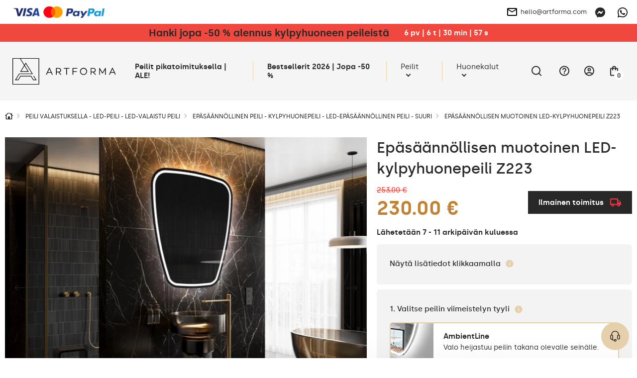

--- FILE ---
content_type: text/html; charset=UTF-8
request_url: https://artforma.fi/led-peilit/peilit-erikoispeilit/epasymmetrinen-valopeili-led-z223
body_size: 52379
content:
<!DOCTYPE html>
<html lang="fi" data-textdirection="ltr">
<head>
<script>
window.dataLayer = window.dataLayer || [];
function gtag(){dataLayer.push(arguments);}
gtag('consent', 'default', {
ad_personalization: "denied",
ad_storage: "denied",
ad_user_data: "denied",
analytics_storage: "denied",
functionality_storage: "denied",
personalization_storage: "denied",
security_storage: "granted",
wait_for_update: 2500
});
gtag('set', 'ads_data_redaction', true);
gtag('set', 'url_passthrough', false);
let pageBackdrop = true;
</script>
<script src="https://artforma.fi/assets/js/cookie.js?_tv=55721"></script>
<link media="all" type="text/css" rel="stylesheet" href="https://artforma.fi/assets/css/cookie.css?_tv=55721">

    <title>Artforma - Epäsäännöllisen muotoinen LED-kylpyhuonepeili Z223</title>
<link rel="canonical" href="https://artforma.fi/led-peilit/peilit-erikoispeilit/epasymmetrinen-valopeili-led-z223">
<meta name="robots" content="index, follow">
<!-- Google Tag Manager -->
<script>
    (function(w,d,s,l,i){w[l]=w[l]||[];w[l].push({'gtm.start':
    new Date().getTime(),event:'gtm.js'});var f=d.getElementsByTagName(s)[0],
    j=d.createElement(s),dl=l!='dataLayer'?'&l='+l:'';j.async=true;j.src=
    'https://www.googletagmanager.com/gtm.js?id='+i+dl;f.parentNode.insertBefore(j,f);
    })(window,document,'script','dataLayer','GTM-MFHHRF3');
</script>
<!-- End Google Tag Manager -->
<meta property="og:site_name" content="Artforma">
<meta property="og:url" content="https://artforma.fi/led-peilit/peilit-erikoispeilit/epasymmetrinen-valopeili-led-z223">
<meta property="og:title" content="Epäsäännöllisen muotoinen LED-kylpyhuonepeili Z223">
<meta name="twitter:card" content="summary">
<meta name="twitter:title" content="Epäsäännöllisen muotoinen LED-kylpyhuonepeili Z223">
    <meta charset="utf-8">
    <meta name="viewport" content="width=device-width, initial-scale=1.0, maximum-scale=5.0, minimum-scale=1.0">
    <meta http-equiv="X-UA-Compatible" content="ie=edge">
    <meta name="author" content="SunGroup">
    <meta name="csrf-token" content="wzTSZo4pSqw1qKFeHJmcSH30MpkpOJL3KcEDJwKB">
    <meta name="theme-assets-url" content="https://artforma.fi/themes/Artforma/assets/">
    <meta name="base-url" content="https://artforma.fi">
    <link rel="icon" type="image/png" href="https://artforma.fi/themes/Artforma/assets/img/favicon/favicon.ico?_tv=55721">
    <meta name="theme-color" content="#ffffff">
    <meta name="msapplication-navbutton-color" content="#ffffff">
    <meta name="apple-mobile-web-app-status-bar-style" content="#ffffff">
    <link rel="apple-touch-icon" sizes="57x57" href="https://artforma.fi/themes/Artforma/assets/img/favicon/apple-icon-57x57.png?_tv=55721">
    <link rel="apple-touch-icon" sizes="60x60" href="https://artforma.fi/themes/Artforma/assets/img/favicon/apple-icon-60x60.png?_tv=55721">
    <link rel="apple-touch-icon" sizes="72x72" href="https://artforma.fi/themes/Artforma/assets/img/favicon/apple-icon-72x72.png?_tv=55721">
    <link rel="apple-touch-icon" sizes="76x76" href="https://artforma.fi/themes/Artforma/assets/img/favicon/apple-icon-76x76.png?_tv=55721">
    <link rel="apple-touch-icon" sizes="114x114" href="https://artforma.fi/themes/Artforma/assets/img/favicon/apple-icon-114x114.png?_tv=55721">
    <link rel="apple-touch-icon" sizes="120x120" href="https://artforma.fi/themes/Artforma/assets/img/favicon/apple-icon-120x120.png?_tv=55721">
    <link rel="apple-touch-icon" sizes="144x144" href="https://artforma.fi/themes/Artforma/assets/img/favicon/apple-icon-144x144.png?_tv=55721">
    <link rel="apple-touch-icon" sizes="152x152" href="https://artforma.fi/themes/Artforma/assets/img/favicon/apple-icon-152x152.png?_tv=55721">
    <link rel="apple-touch-icon" sizes="180x180" href="https://artforma.fi/themes/Artforma/assets/img/favicon/apple-icon-180x180.png?_tv=55721">
    <link rel="icon" type="image/png" sizes="192x192" href="https://artforma.fi/themes/Artforma/assets/img/favicon/android-icon-192x192.png?_tv=55721">
    <link rel="icon" type="image/png" sizes="32x32" href="https://artforma.fi/themes/Artforma/assets/img/favicon/favicon-32x32.png?_tv=55721">
    <link rel="icon" type="image/png" sizes="96x96" href="https://artforma.fi/themes/Artforma/assets/img/favicon/favicon-96x96.png?_tv=55721">
    <link rel="icon" type="image/png" sizes="16x16" href="https://artforma.fi/themes/Artforma/assets/img/favicon/favicon-16x16.png?_tv=55721">
    <link rel="manifest" href="https://artforma.fi/themes/Artforma/assets/img/favicon/manifest.json?_tv=55721">
    <meta name="msapplication-TileColor" content="#ffffff">
    <meta name="msapplication-TileImage" content="https://artforma.fi/themes/Artforma/assets/img/favicon/ms-icon-144x144.png?_tv=55721">
    <meta name="api-base-url" content="https://artforma.fi">

                                                                        <link rel="alternate" hreflang="x-default"
                          href="https://artforma.pl/lustra-led/lustra-nieregularne/lustra-ledowe-nieregularne-na-sciane-z223">
                                <link rel="alternate" hreflang="pl"
                      href="https://artforma.pl/lustra-led/lustra-nieregularne/lustra-ledowe-nieregularne-na-sciane-z223">
                                                                            <link rel="alternate" hreflang="en-GB"
                      href="https://artforma-mirrors.co.uk/led-mirrors/mirrors-irregular/decorative-mirrors-with-lights-led-z223">
                                                                            <link rel="alternate" hreflang="de"
                      href="https://artforma.de/led-spiegel/spiegel-unregelmassige/unregelmassiger-asymmetrischer-spiegel-mit-led-beleuchtung-z223">
                                                                            <link rel="alternate" hreflang="ga"
                      href="https://artforma.ie/led-mirrors/mirrors-irregular/decorative-mirrors-with-lights-led-z223">
                                                                            <link rel="alternate" hreflang="en-US"
                      href="https://artforma-mirrors.com/led-mirrors/mirrors-irregular/decorative-mirrors-with-lights-led-z223">
                                                                            <link rel="alternate" hreflang="en-CA"
                      href="https://artforma-canada.com/led-mirrors/mirrors-irregular/decorative-mirrors-with-lights-led-z223">
                                                                            <link rel="alternate" hreflang="de-CH"
                      href="https://artforma.ch/led-spiegel/spiegel-unregelmassige/unregelmassiger-asymmetrischer-spiegel-mit-led-beleuchtung-z223">
                                                                            <link rel="alternate" hreflang="se"
                      href="https://speglarfordig.se/speglar-led/speglar-oregelbunden/asymmetrisk-spegel-med-belysning-z223">
                                                                            <link rel="alternate" hreflang="sk"
                      href="https://artforma.sk/led-zrkadla/zrkadla-nepravidelne/ozdobne-zrkadlo-na-stenu-led-z223">
                                                                            <link rel="alternate" hreflang="cs-CZ"
                      href="https://artforma.cz/zrcadla-led/zrcadla-nepravidelna/nepravidelne-zrcadlo-s-osvetlenim-led-z223">
                                                                            <link rel="alternate" hreflang="hu"
                      href="https://artforma.hu/led-tukrok/tukrok-szabalytalan/asszimetrikus-tukor-led-vilagitassal-z223">
                                                                            <link rel="alternate" hreflang="lt"
                      href="https://artforma.lt/led-veidrodziai/veidrodziai-netaisyklingos/dekoratyvinis-veidrodis-su-led-apsvietimu-z223">
                                                                            <link rel="alternate" hreflang="ro"
                      href="https://artforma.ro/oglinzi-led/oglinzi-neregulate/oglinda-decor-perete-cu-led-z223">
                                                                            <link rel="alternate" hreflang="it"
                      href="https://artforma.it/specchi-a-led/specchi-irregolari/specchi-led-da-parete-forme-particolari-z223">
                                                                            <link rel="alternate" hreflang="da-DK"
                      href="https://artforma.dk/led-spejle/spejle-uregelmaessige/dekorations-spejl-med-led-lys-z223">
                                                                            <link rel="alternate" hreflang="es"
                      href="https://artforma.es/espejos-led/espejos-irregulares/espejos-a-medida-con-luces-led-z223">
                                                                            <link rel="alternate" hreflang="no"
                      href="https://artforma.no/led-speil/speil-asymmetriske/asymmetrisk-speil-med-lys-led-z223">
                                                                            <link rel="alternate" hreflang="fr"
                      href="https://artforma.fr/miroirs-led/miroirs-irreguliere/miroir-sur-mesure-mural-led-z223">
                                                                            <link rel="alternate" hreflang="fi"
                      href="https://artforma.fi/led-peilit/peilit-erikoispeilit/epasymmetrinen-valopeili-led-z223">
                                                                            <link rel="alternate" hreflang="pt"
                      href="https://artforma.pt/espelhos-led/espelhos-irregular/espelho-irregular-de-parede-z223">
                                                                            <link rel="alternate" hreflang="nl"
                      href="https://artforma.nl/led-spiegels/spiegels-onregelmatige/onregelmatige-spiegel-mit-beleuchtung-led-z223">
                                                                            <link rel="alternate" hreflang="hr"
                      href="https://artforma.com.hr/led-ogledala/ogledala-nepravilna/ukrasna-ogledala-led-za-zid-z223">
                                                                            <link rel="alternate" hreflang="bg"
                      href="https://artforma.bg/led-ogledala/ogledala-nepravilni/dekorativni-ogledala-za-stena-z223">
                                                                            <link rel="alternate" hreflang="el-GR"
                      href="https://artforma.gr/kathreftes-led/kathreftes-kanoniki/kathreptis-diakosmitikos-toikhoy-khrisoi-z223">
                                                                            <link rel="alternate" hreflang="en-AU"
                      href="https://artforma-australia.com/led-mirrors/mirrors-irregular/decorative-mirrors-with-lights-led-z223">
                                                                            <link rel="alternate" hreflang="lv"
                      href="https://artforma.lv/led-spoguli/neregulari-spoguli/neregularais-spogulis-ar-led-apgaismojumu-dekorativs-dizains-z223">
                                                                            <link rel="alternate" hreflang="est"
                      href="https://artforma.ee/led-peeglid/peeglid-ebaregulaarne/ebaregulaarne-peegel-led-valgustatud-dekoratiivne-disain-z223">
                                                                            <link rel="alternate" hreflang="de"
                      href="https://artforma-spiegel.at/led-spiegel/spiegel-unregelmassige/unregelmassiger-asymmetrischer-spiegel-mit-led-beleuchtung-z223">
                                                                            <link rel="alternate" hreflang="sl"
                      href="https://artforma-slovenija.si/ogledala-led/zrcala-nepravilna/nepravilno-ogledalo-led-osvetljeno-dekorativno-oblikovanje-z223">
                                                                            <link rel="alternate" hreflang="uk-UA"
                      href="https://artforma.ua/svitlodiodni-dzerkala/dzerkala-nepravilnoyi-formi/dekorativne-dzerkalo-zi-svitlodiodnim-pidsvicuvanniam-z223">
                        
    <style>
                @font-face {
            font-family: "Silka";
            font-weight: 400;
            font-style: normal;
            font-display: swap;
            src: url("https://artforma.fi/themes/Artforma/assets/fonts/silka-regular-webfont.woff2?_tv=55721") format("woff2");
        }

        @font-face {
            font-family: "Silka";
            font-weight: 500;
            font-style: normal;
            font-display: swap;
            src: url("https://artforma.fi/themes/Artforma/assets/fonts/silka-medium-webfont.woff2?_tv=55721") format("woff2");
        }

        @font-face {
            font-family: "Silka";
            font-weight: 600;
            font-style: normal;
            font-display: swap;
            src: url("https://artforma.fi/themes/Artforma/assets/fonts/silka-semibold-webfont.woff2?_tv=55721") format("woff2");
        }

        body {
            font-family: "Silka", sans-serif;
        }
            </style>
    <link media="all" type="text/css" rel="stylesheet" href="https://artforma.fi/themes/Artforma/assets/css/utilities.min.css?_tv=55721">
<link media="all" type="text/css" rel="stylesheet" href="https://artforma.fi/themes/Artforma/assets/css/choices.min.css?_tv=55721">
<link media="all" type="text/css" rel="stylesheet" href="https://artforma.fi/themes/Artforma/assets/css/splide.min.css?_tv=55721">
<link media="all" type="text/css" rel="stylesheet" href="https://artforma.fi/themes/Artforma/assets/css/core.min.css?_tv=55721">
<link media="all" type="text/css" rel="stylesheet" href="https://artforma.fi/themes/Artforma/assets/css/product.min.css?_tv=55721">
<link media="all" type="text/css" rel="stylesheet" href="https://artforma.fi/themes/Artforma/assets/css/express-checkout.min.css?_tv=55721">
    
    <script src="https://www.paypal.com/sdk/js?client-id=ARckcIbEkmUqX_9gtM428QJ_C2lkm8K1jHckAFhKZbhuOQBrpPK86v4s3h4tJAqBVuBRNXFAAgzqVs4R&components=messages" data-namespace="PayPalSDK"></script>
    <meta name="trustpilot-one-time-domain-verification-id" content="3a0f8800-588d-4fdd-ae26-33adc0566bfe"/>
<meta name="facebook-domain-verification" content="xpm4i2n49iitp6z5gudhvd1ryfdkh8" />
<script async="true" type="text/javascript" src="https://s.kk-resources.com/leadtag.js" ></script>
<meta name="msvalidate.01" content="29BC1908E9C613D5B07D003B17231DCC" />
<meta name="msvalidate.01" content="8EA06E02F6BCB0FCA9E43DC7CD3F49D5" />
<meta name="google-site-verification" content="CVsniNW8dM5ZVAgji6w6TF5o1F3mfLTx0aI7qFgAty0" />

<script>
    (function(w,d,s,r,n){w.TrustpilotObject=n;w[n]=w[n]||function(){(w[n].q=w[n].q||[]).push(arguments)};
        a=d.createElement(s);a.async=1;a.src=r;a.type='text/java'+s;f=d.getElementsByTagName(s)[0];
        f.parentNode.insertBefore(a,f)})(window,document,'script', 'https://invitejs.trustpilot.com/tp.min.js', 'tp');
        tp('register', 'iOnUAiNwLkUyLswi');
</script></head>

<body class="">
    <style>
  .product-flag {
        background-color: #f0483f !important;
        color: #FFF !important;
        font-weight: bold;
        padding: 7px 14px;
    }
  .baner-item.radius.pointer {
    box-shadow: 0px 0px 21px -10px rgba(66, 68, 90, 1);
  }

  a.top-line-payment.d-n.d-sm-b {
    display: block !important;
    max-width: 191px !important;
  }
  .product-free-delivery.radius.d-f.ai-c.mb-4 {
    border-color: #282828;
    border-radius: 0;
    background-color: #282828;
    color: #FFFFFF;
  }

  .product-free-delivery.radius.d-f.ai-c.mb-4 img {
    filter: grayscale(1) brightness(0.6) sepia(1) saturate(45) hue-rotate(339deg);
  }
</style>
<!-- Google Tag Manager (noscript) -->
<noscript><iframe src="https://www.googletagmanager.com/ns.html?id=GTM-MFHHRF3"
                  height="0" width="0" style="display:none;visibility:hidden"></iframe></noscript>
<!-- End Google Tag Manager (noscript) -->
<style>
  .slider-inner-title, .slider-inner-desc {
    color: #000 !important;
  }

  .slider-inner .btn.btn-light.js-prod-href {
    background-color: var(--main);
    color: #000 !important;
  }
  .slider-inner .btn.btn-light.js-prod-href:hover {
    background-color: transparent;
  }
  #slider .splide__arrow {
    background-color: #000 !important;
  }
  .slider-inner-desc {
    display:none;
  }
</style>
<style>
  .home-hero-slider #slider {
    border-bottom: 2px solid var(--softgray);
  }

  @media (max-width: 991px) {
    .home-hero-slider #slider .slider-inner-desc {
      display: none !important;
    }

    .home-hero-slider #slider ul.splide__pagination.splide__pagination--ltr {
      display: none !important;
    }

    .home-hero-slider #slider .slider-inner.d-f.f-c.ai-c.ai-md-s.jc-e.jc-md-c {
      padding: 20px 40px;
    }
    .home-hero-slider #slider .slider-inner-title {
      width: 100%;
    }
    .home-hero-slider #slider .splide__slide.slider-item a.btn.btn-light.js-prod-href {
      margin-top: 10px;
      width: 100%;
    }
  }

  .home-hero-slider #slider .slider-inner-desc {
    color: #000;
    margin: 20px 0;
  }

  .home-hero-slider #slider .slider-inner-title {
    margin: 0;
    font-size: 20px;
    padding: 13px 26px;
    background: #000;
    color: #FFF !important;
    line-height: normal;
  }

  @media (min-width: 991px) {
    .home-hero-slider #slider .slider-inner-title {
      font-size: 30px;
    }
  }

  .home-hero-slider #slider .splide__slide.slider-item a.btn.btn-light.js-prod-href {
    background-color: transparent;
    padding: 13px 26px;
    font-weight: 500;
    color: #000 !important;
    height: auto;
    font-size: 20px;
    border: 1px solid black;
    border-radius: 0;
  }

  .home-hero-slider #slider .splide__slide.slider-item a.btn.btn-light.js-prod-href:hover {
    background: #000 !important;
    color: #FFF !important;
  }

  .home-hero-slider #slider .slider-inner.d-f.f-c.ai-c.ai-md-s.jc-e.jc-md-c{
    align-items: start !important;
  }

nav.top-menu div.show-line:nth-child(2) a.top-menu-item { font-weight: bold; }
</style>
<!-- Google Tag Manager (noscript) -->
<noscript><iframe src="https://www.googletagmanager.com/ns.html?id=GTM-MFHHRF3"
height="0" width="0" style="display:none;visibility:hidden"></iframe></noscript>
<!-- End Google Tag Manager (noscript) -->    <div class="jsMiniCartShadow mini-cart-shadow"></div>    <div id="preloader">
    <img class="preloader-logo mb-5" src="https://artforma.fi/themes/Artforma/assets/img/artforma-black.svg?_tv=55721" width="232" height="60"
         alt="Artforma">
    <div class="sg-loader">
        <div class="sg-spacer sg-spacer--flow">
            <div class="sg-inner-spacer">
                <div class="loader-wrapper active">
                    <div class="spinner-layer">
                        <div class="circle-clipper left">
                            <div class="circle"></div>
                        </div>
                        <div class="gap-patch">
                            <div class="circle"></div>
                        </div>
                        <div class="circle-clipper right">
                            <div class="circle"></div>
                        </div>
                    </div>
                </div>
            </div>
        </div>
    </div>
</div>
<noscript>
    <style>
        #preloader {
            display: none !important;
        }
    </style>
</noscript>    <section class="top-line  jsTopLine ">
    <div class="container-top">
        <div class="top-line-inner d-f ai-c jc-b">
                            <div class="top-link-payments top-link-faq box">
                    <div class="d-none d-sm-f ai-c gap-16">
                        <a href="https://artforma.fi/maksut" class="top-line-payment d-n d-sm-b" aria-label="payments">
                            <img loading="lazy" src="https://artforma.fi/files/payments/uniwersalne.png"
                                  height="48" alt="Maksutavat">
                        </a>

                        <div class="d-n d-sm-b">
                                                                                                                </div>
                    </div>

                    <div class="top-info_box boxChild">
                        Maksutavat                    </div>
                </div>
                        <div class="top-line-text d-f ai-c">
                                
            </div>
            <div class="d-f ai-c">
                                    <div class="box ps-r">
                        <a href="mailto:hello@artforma.com" class="top-line-email d-n d-md-f ai-c" title="">
                            <img class="mr-2" src="https://artforma.fi/themes/Artforma/assets/img/email_black_24dp.svg?_tv=55721" alt="" width="24" height="24">
                            hello@artforma.com
                        </a>
                        <div class="top-info_box mail_info boxChild">
                            Kirjoita meille sähköposti                        </div>
                    </div>
                                <div class="top-line-messenger ml-3 box">
                    <a target="_blank" href="https://m.me/artforma/" aria-label="Messenger">
                        <svg xmlns="http://www.w3.org/2000/svg" width="20" height="20" fill="none" viewBox="0 0 20 20">
    <g clip-path="url(#clip0)">
        <path fill="#282828" d="M10 0C4.367 0 0 4.128 0 9.7c0 2.915 1.195 5.435 3.14 7.175.163.145.262.35.268.57l.054 1.78c.018.567.603.938 1.123.707l1.985-.874c.167-.075.357-.088.535-.04.912.25 1.883.384 2.895.384 5.633 0 10-4.127 10-9.7C20 4.13 15.633 0 10 0zm6.005 7.463l-2.937 4.66c-.468.742-1.468.925-2.17.4L8.56 10.77c-.215-.16-.51-.16-.723.003l-3.154 2.395c-.42.32-.97-.185-.69-.633l2.937-4.66c.468-.742 1.468-.925 2.17-.4l2.338 1.752c.214.16.51.16.722-.002l3.155-2.395c.423-.317.973.185.69.633z"/>
    </g>
    <defs>
        <clipPath id="clip0">
            <path fill="#fff" d="M0 0H20V20H0z"/>
        </clipPath>
    </defs>
</svg>
                    </a>
                    <div class="top-info_box msg_info boxChild">
                        Keskustele Messengerillä                    </div>
                </div>
                                    <div class="top-line-messenger box">
                        <a target="_blank" href="https://wa.me/48781637661" class="top-line-phone"
                            aria-label="Whats app">
                            <svg xmlns="http://www.w3.org/2000/svg" width="20" height="20" fill="none" viewBox="0 0 20 20">
    <path fill="#000" d="M17.005 2.906C15.133 1.031 12.643 0 9.995 0 4.532 0 .086 4.446.086 9.91c0 1.746.455 3.452 1.321 4.956L0 20l5.254-1.38c1.447.79 3.076 1.206 4.737 1.206h.005c5.46 0 10.004-4.447 10.004-9.91 0-2.648-1.125-5.135-2.995-7.01zm-7.01 15.25c-1.482 0-2.932-.397-4.196-1.147L5.5 16.83l-3.116.817.83-3.04-.196-.312c-.826-1.313-1.26-2.826-1.26-4.384 0-4.54 3.697-8.237 8.242-8.237 2.2 0 4.268.857 5.821 2.415 1.554 1.558 2.51 3.625 2.505 5.826 0 4.545-3.79 8.241-8.33 8.241zm4.518-6.17c-.245-.124-1.464-.723-1.692-.803-.227-.085-.392-.125-.558.125-.165.25-.638.804-.785.973-.143.165-.29.188-.536.063-1.455-.728-2.41-1.3-3.37-2.947-.255-.437.254-.406.727-1.352.08-.166.04-.308-.022-.433-.063-.125-.558-1.344-.764-1.84-.2-.482-.406-.415-.558-.424-.143-.009-.308-.009-.473-.009-.165 0-.433.063-.66.308-.228.25-.867.849-.867 2.067 0 1.219.889 2.398 1.01 2.563.124.165 1.745 2.665 4.231 3.74 1.572.68 2.188.738 2.974.621.477-.071 1.464-.598 1.67-1.178.205-.58.205-1.076.142-1.179-.058-.111-.223-.174-.469-.294z"/>
</svg>
                        </a>
                        <div class="top-info_box msg_info boxChild">
                            Keskustele WhatsApilla                        </div>
                    </div>
                            </div>
        </div>
    </div>
</section>
<header>
    <style>
    .lottery-cont {
        background: #F0483F;
        color: #fff;
        padding: 6px 12px;
    }

    .lottery-modal {
        position: fixed;
        top: 50%;
        left: 50%;
        transform: translate(-50%, -50%);
        background: #fff;
        z-index: 15;
        padding: 24px 32px;
        visibility: hidden;
        opacity: 0;
        width: calc(100% - 24px);
        max-width: 808px;
    }

    .promo-modal {
        max-width: 600px;
    }

    @media (max-width: 575px) {
        /* .lottery-cont.index {
            margin-top: -1.5rem;
        } */

        .lottery-modal {
            padding: 24px 15px;
        }
    }

    .bg-blur {
        position: fixed;
        top: 0;
        left: 0;
        right: 0;
        height: 100vh;
        width: 100%;
        background: rgba(40, 40, 40, 0.25);
        backdrop-filter: blur(7px);
        z-index: 14;
        visibility: hidden;
        opacity: 0;
    }

    .bg-blur.show,
    .lottery-modal.show {
        visibility: visible;
        opacity: 1;
    }

    .modal-blue-box {
        color: #4794BF;
        padding: 9px 12px;
        background: rgba(71, 148, 191, 0.1);
    }

    .modal-black-box {
        background: #141414;
        color: #fff;
        padding: 16px 24px;
    }

    .modal-green-box {
        color: #4ABF47;
        padding: 9px 12px;
        background: rgba(74, 191, 71, 0.1);
    }

    .modal-gray-box {
        color: #505050;
        padding: 9px 12px;
        background: rgba(133, 133, 133, 0.1);
    }

    .lottery-counter {
        background: #fff;
        color: #000;
        height: 28px;
        min-width: 28px;
        border-radius: 50%;
        text-align: center;
    }

    .lottery-maxw {
        max-width: 500px;
    }

    .modal-close-btn {
        background: transparent;
        border: none;
        width: 35px;
        height: 35px;
        border-radius: 50%;
        transition: background-color .2s ease;
    }

    .modal-close-btn svg {
        width: 14px;
        height: 14px;
    }

    .modal-close-btn:hover {
        background-color: var(--main);
    }

    .lottery-cont button {
        z-index: 1;
    }

    .lottery-container {
        margin: 5px 0 20px;
    }

    .lottery-wrapper {
        background: #141414;
        color: #fff;
        padding: 11px 16px 15px;
        border-radius: 6px;
        user-select: none;
    }

    .lottery-wrapper.active {
        border-bottom-left-radius: 0;
        border-bottom-right-radius: 0
    }

    .lottery-check {
        user-select: none;
    }

    .lottery-show-more {
        margin-left: 38px;
    }

    .lottery-show-more img {
        min-width: 14px;
        transition: transform .2s ease
    }

    .lottery-content {
        display: none;
    }

    .lottery-wrapper.active .lottery-show-more img {
        transform: rotate(-180deg);
    }

    .event-yellow {
        color: #282828;
        line-height: 24px;
    }

    .promo-content-modal .lottery-counter {
        background: #FEED01;
    }

    .promo-content-modal .event-yellow {
        color: black;
    }

    @media (min-width: 1200px) {
        .lottery-counter-wrapper {
            min-width: 430px;
        }
    }

    @media (max-width: 767px) {
        .lottery-cont {
            padding: 6px 12px;
        }
        .lottery-header,.lottery_counter{
            font-size: 14px !important;
            line-height: 20px;
        }
    }

    @media (max-width: 575px) {
        .modal-close-btn {
            position: absolute;
            top: 14px;
            right: 12px;
        }

        .modal-title {
            line-height: 1.3;
        }

        .lottery-header {
            line-height: 1.5;
        }
    }

    .bold600 {
        font-weight: 600
    }
</style>
                    <div class="lottery-cont  jsTopAlertBaner">
            <div class="container d-sm-f ai-c jc-c f-w text-center">
                <div class="d-f jc-c f-w ai-c">
                    <p class="font20 bold600 event-yellow lottery-header"><a href='/bestseller' title='Hanki jopa -50 % alennus kylpyhuoneen peileistä  '>Hanki jopa -50 % alennus kylpyhuoneen peileistä  </a></p>
                    <div class="ml-5 bold600 lottery_counter js-lottery-counter">
                    </div>
                </div>
                
            </div>
        </div>

        
        
    

<script>
    const btnLottery = document.querySelector('.js-show-lottery');
    const lotteryModal = document.querySelector('.js-lottery-modal');
    const closeModal = document.querySelector('.js-modal-close');
    const blurModal = document.querySelector('.js-blur');
    const lotteryCont = document.querySelector('.js-lotter-cont');
    const lotteryCounter = document.querySelectorAll('.js-lottery-counter');
    const lotteryContent = document.querySelector('.js-lottery-content');

    if (btnLottery) {
        btnLottery.addEventListener('click', function() {
            lotteryModal.classList.toggle('show');
            document.querySelector('.js-blur').classList.toggle('show')
        });
    }

    if (closeModal) {
        closeModal.addEventListener('click', function() {
            lotteryModal.classList.remove('show');
            document.querySelector('.js-blur').classList.remove('show')
        });
    }

    if (blurModal) {
        blurModal.addEventListener('click', function() {
            lotteryModal.classList.remove('show');
            this.classList.remove('show')
        });
    }

    if (lotteryCont) {
        lotteryCont.addEventListener('click', function(e) {
            if (!e.target.classList.contains('js-lottery-check') && !e.target.classList.contains(
                    'form-control') &&
                !e.target.classList.contains('js-lottery-content')) {
                if (this.classList.contains('active')) {
                    slideUp(lotteryContent, 200)
                    this.classList.remove('active');
                    return;
                }

                if (this.classList.contains('js-ga-event')) {
                    this.classList.remove('js-ga-event');
                }
                this.classList.add('active');
                slideDown(lotteryContent, 200);
            }

        });
    }

    document.body.addEventListener('click', function(e) {
        if (!e.target.closest('.lottery-container')) {
            if (lotteryCont && lotteryCont.classList.contains('active')) {
                slideUp(lotteryContent, 200)
                lotteryCont.classList.remove('active');
            }
        }
    })

    window.addEventListener('load', function() {
        if (lotteryCounter.length) {
            
            let countDownDate = new Date("2026-01-28 23:59:00").getTime();

            let x = setInterval(function() {

                let now = new Date().getTime();

                let distance = countDownDate - now;

                let days = Math.floor(distance / (1000 * 60 * 60 * 24));
                let hours = Math.floor((distance % (1000 * 60 * 60 * 24)) / (1000 * 60 * 60));
                let minutes = Math.floor((distance % (1000 * 60 * 60)) / (1000 * 60));
                let seconds = Math.floor((distance % (1000 * 60)) / 1000);

                lotteryCounter.forEach((el) => {
                    let date = days + ` pv  |  ` + hours +
                        ` t  |  ` + minutes + ` min  |  ` +
                        seconds + ` s`;
                    el.innerHTML = date;
                });

                if (distance < 0) {
                    clearInterval(x);
                    let dateEnded =
                        `0 pv  |  0 t  |  0 min  |  0 s`;
                    lotteryCounter.forEach((el) => {
                        el.innerHTML = dateEnded;
                    });
                }
            }, 1000);
        }
    });
</script>
    <div id="top" class="container-top d-f ai-c jc-b  top-alert ">
        <div class="top-left d-f ai-c mr-3">
            <div class="logo" itemscope itemtype="https://schema.org/Organization">
                <a href="https://artforma.fi" title="Artforma" itemprop="url">
                    <img src="https://artforma.fi/themes/Artforma/assets/img/logo-dark.svg?_tv=55721" width="214" height="55" alt="Artforma"
                        itemprop="logo">
                </a>
            </div>
            <div class="search-box jsSearchBox">
                <form action="https://artforma.fi/search" class="jsSearchForm">
                    <div class="search-input-wrapper">
                        <input type="text" name="q" autocomplete="off" id="search-input"
                            placeholder="Mitä peiliä etsit?" value="">
                        <button type="submit" aria-label="Etsi">
                            <svg xmlns="http://www.w3.org/2000/svg" width="20" height="20" viewBox="0 0 24 24"
                                fill="none">
                                <path d="M21 21L16.65 16.65M19 11
                        C19 15.4183 15.4183 19 11 19
                        C6.58172 19 3 15.4183 3 11
                        C3 6.58172 6.58172 3 11 3
                        C15.4183 3 19 6.58172 19 11Z" stroke="#000" stroke-width="1.5" stroke-linecap="round"
                                    stroke-linejoin="round" />
                            </svg>
                        </button>
                    </div>
                </form>
            </div>
        </div>
        <div class="top-right d-f ai-c jc-b">
            <nav class="top-menu d-lg-f f-c f-md-r jc-c ai-c jc-sm-b jc-lg-s">
                                <div class="show-line">
                <a class="top-menu-item"                      style="/*color:#f8de92;*/font-weight:bold;"                                                              href="https://artforma.fi/peilit-24h"  title="Peilit pikatoimituksella | ALE!">
                    Peilit pikatoimituksella | ALE!
                </a>
            </div>
                                        <div class="show-line">
                <a class="top-menu-item"  target="_self"                                                                                  href="https://artforma.fi/bestseller"  title="Bestsellerit 2026 | Jopa -50 %">
                    Bestsellerit 2026 | Jopa -50 %
                </a>
            </div>
                                        <div class="show-sub show-line">
                <a                     class="top-menu-item top-menu-item-sub js-top-menu-sub"
                                                                                 href="https://artforma.fi/peilit-1"  title="Peilit">
                    Peilit
                </a>
                <div class="top-submenu">
                    <div class="container">
                        <div class="top-submenu-inner d-f ai-s jc-b">
                            <div class="top-submenu-inner-back d-lg-n">
                                <span class="menu-back">
                                    <svg aria-hidden="true" focusable="false" data-prefix="fal"
                                        data-icon="chevron-square-left"
                                        class="svg-inline--fa fa-chevron-square-left fa-w-14" role="img"
                                        xmlns="http://www.w3.org/2000/svg" viewBox="0 0 448 512">
                                        <path fill="currentColor"
                                            d="M448 432V80c0-26.5-21.5-48-48-48H48C21.5 32 0 53.5 0 80v352c0 26.5 21.5 48 48 48h352c26.5 0 48-21.5 48-48zM48 448c-8.8 0-16-7.2-16-16V80c0-8.8 7.2-16 16-16h352c8.8 0 16 7.2 16 16v352c0 8.8-7.2 16-16 16H48zm96.4-200.5l115.1-115c4.7-4.7 12.3-4.7 17 0l7.1 7.1c4.7 4.7 4.7 12.3 0 17L184 256l99.5 99.5c4.7 4.7 4.7 12.3 0 17l-7.1 7.1c-4.7 4.7-12.3 4.7-17 0l-115.1-115c-4.5-4.8-4.5-12.4.1-17.1z">
                                        </path>
                                    </svg>
                                    Paluu listalle                                </span>
                            </div>
                            <div class="top-submenu-column">
                                                                    <div class="d-f top-submenu-column-list">
                                                                                    <a class="top-submenu-list-item top-submenu-column-list-item jsSubmenuColumnLink  is-active " href="https://artforma.fi/peilit-1/peilityyppi"
                                                 data-image="https://artforma.fi/files/thumbs/Menu_grafiki/Lustra/NEW/zaoandy.jpg/440_370_crop.jpg?ts=1742194080&amp;pn=menu"                                                 title="Peilityyppi">
                                                <span class="top-submenu-name">Peilityyppi</span>
                                                <svg class="ml-2" width="16" height="16" aria-hidden="true"
                                                    focusable="false" role="img" xmlns="http://www.w3.org/2000/svg"
                                                    viewBox="0 0 192 512">
                                                    <path fill="#505050"
                                                        d="M166.9 264.5l-117.8 116c-4.7 4.7-12.3 4.7-17 0l-7.1-7.1c-4.7-4.7-4.7-12.3 0-17L127.3 256 25.1 155.6c-4.7-4.7-4.7-12.3 0-17l7.1-7.1c4.7-4.7 12.3-4.7 17 0l117.8 116c4.6 4.7 4.6 12.3-.1 17z">
                                                    </path>
                                                </svg>
                                            </a>
                                                                                
                                            <ul class="top-submenu-list ">
                                                                                                    <li>
                                                        <a class="top-submenu-list-item "
                                                            href="https://artforma.fi/peilit-1/peilityyppi/peilit-valaistuksella"
                                                             data-image="https://artforma.fi/files/thumbs/Menu_grafiki/Lustra_LED/LED%20NEW/lustro%20-%20led.jpg/440_370_crop.jpg?ts=1741944982&amp;pn=menu"                                                             title="Peilit valaistuksella">
                                                            <span
                                                                class="top-submenu-name">Peilit valaistuksella</span>
                                                            <svg class="ml-2" width="16" height="16"
                                                                aria-hidden="true" focusable="false" role="img"
                                                                xmlns="http://www.w3.org/2000/svg"
                                                                viewBox="0 0 192 512">
                                                                <path fill="#505050"
                                                                    d="M166.9 264.5l-117.8 116c-4.7 4.7-12.3 4.7-17 0l-7.1-7.1c-4.7-4.7-4.7-12.3 0-17L127.3 256 25.1 155.6c-4.7-4.7-4.7-12.3 0-17l7.1-7.1c4.7-4.7 12.3-4.7 17 0l117.8 116c4.6 4.7 4.6 12.3-.1 17z">
                                                                </path>
                                                            </svg>
                                                        </a>
                                                    </li>
                                                                                                    <li>
                                                        <a class="top-submenu-list-item "
                                                            href="https://artforma.fi/peilit-1/peilityyppi/peilit-ilman-valaistusta"
                                                             data-image="https://artforma.fi/files/thumbs/Menu_grafiki/Lustra/Pro.jpg/440_370_crop.jpg?ts=1680688077&amp;pn=menu"                                                             title="Peilit ilman valaistusta">
                                                            <span
                                                                class="top-submenu-name">Peilit ilman valaistusta</span>
                                                            <svg class="ml-2" width="16" height="16"
                                                                aria-hidden="true" focusable="false" role="img"
                                                                xmlns="http://www.w3.org/2000/svg"
                                                                viewBox="0 0 192 512">
                                                                <path fill="#505050"
                                                                    d="M166.9 264.5l-117.8 116c-4.7 4.7-12.3 4.7-17 0l-7.1-7.1c-4.7-4.7-4.7-12.3 0-17L127.3 256 25.1 155.6c-4.7-4.7-4.7-12.3 0-17l7.1-7.1c4.7-4.7 12.3-4.7 17 0l117.8 116c4.6 4.7 4.6 12.3-.1 17z">
                                                                </path>
                                                            </svg>
                                                        </a>
                                                    </li>
                                                                                                    <li>
                                                        <a class="top-submenu-list-item "
                                                            href="https://artforma.fi/peilit-1/peilityyppi/alypeilit"
                                                             data-image="https://artforma.fi/files/thumbs/Menu_grafiki/SMART/SMART%20NEW/Smart%20NRG.jpg/440_370_crop.jpg?ts=1741935287&amp;pn=menu"                                                             title="Älypeilit">
                                                            <span
                                                                class="top-submenu-name">Älypeilit</span>
                                                            <svg class="ml-2" width="16" height="16"
                                                                aria-hidden="true" focusable="false" role="img"
                                                                xmlns="http://www.w3.org/2000/svg"
                                                                viewBox="0 0 192 512">
                                                                <path fill="#505050"
                                                                    d="M166.9 264.5l-117.8 116c-4.7 4.7-12.3 4.7-17 0l-7.1-7.1c-4.7-4.7-4.7-12.3 0-17L127.3 256 25.1 155.6c-4.7-4.7-4.7-12.3 0-17l7.1-7.1c4.7-4.7 12.3-4.7 17 0l117.8 116c4.6 4.7 4.6 12.3-.1 17z">
                                                                </path>
                                                            </svg>
                                                        </a>
                                                    </li>
                                                                                                    <li>
                                                        <a class="top-submenu-list-item "
                                                            href="https://artforma.fi/peilit-1/peilityyppi/kehystetyt-peilit"
                                                             data-image="https://artforma.fi/files/thumbs/Menu_grafiki/irregular-mirror-in-a-wooden-frame.jpg/440_370_crop.jpg?ts=1751368378&amp;pn=menu"                                                             title="Kehystetyt peilit">
                                                            <span
                                                                class="top-submenu-name">Kehystetyt peilit</span>
                                                            <svg class="ml-2" width="16" height="16"
                                                                aria-hidden="true" focusable="false" role="img"
                                                                xmlns="http://www.w3.org/2000/svg"
                                                                viewBox="0 0 192 512">
                                                                <path fill="#505050"
                                                                    d="M166.9 264.5l-117.8 116c-4.7 4.7-12.3 4.7-17 0l-7.1-7.1c-4.7-4.7-4.7-12.3 0-17L127.3 256 25.1 155.6c-4.7-4.7-4.7-12.3 0-17l7.1-7.1c4.7-4.7 12.3-4.7 17 0l117.8 116c4.6 4.7 4.6 12.3-.1 17z">
                                                                </path>
                                                            </svg>
                                                        </a>
                                                    </li>
                                                                                                    <li>
                                                        <a class="top-submenu-list-item "
                                                            href="https://artforma.fi/peilit-1/peilityyppi/koristepeili"
                                                             data-image="https://artforma.fi/files/thumbs/Menu_grafiki/decor_premium.jpg/440_370_crop.jpg?ts=1689917314&amp;pn=menu"                                                             title="Koristepeili">
                                                            <span
                                                                class="top-submenu-name">Koristepeili</span>
                                                            <svg class="ml-2" width="16" height="16"
                                                                aria-hidden="true" focusable="false" role="img"
                                                                xmlns="http://www.w3.org/2000/svg"
                                                                viewBox="0 0 192 512">
                                                                <path fill="#505050"
                                                                    d="M166.9 264.5l-117.8 116c-4.7 4.7-12.3 4.7-17 0l-7.1-7.1c-4.7-4.7-4.7-12.3 0-17L127.3 256 25.1 155.6c-4.7-4.7-4.7-12.3 0-17l7.1-7.1c4.7-4.7 12.3-4.7 17 0l117.8 116c4.6 4.7 4.6 12.3-.1 17z">
                                                                </path>
                                                            </svg>
                                                        </a>
                                                    </li>
                                                                                            </ul>
                                                                            </div>
                                                                    <div class="d-f top-submenu-column-list">
                                                                                    <a class="top-submenu-list-item top-submenu-column-list-item jsSubmenuColumnLink " href="https://artforma.fi/peilit-1/peilin-muoto"
                                                 data-image="https://artforma.fi/files/thumbs/Menu_grafiki/Lustra/NEW/lustra%20-%20okr.jpg/440_370_crop.jpg?ts=1741940639&amp;pn=menu"                                                 title="Peilin muoto">
                                                <span class="top-submenu-name">Peilin muoto</span>
                                                <svg class="ml-2" width="16" height="16" aria-hidden="true"
                                                    focusable="false" role="img" xmlns="http://www.w3.org/2000/svg"
                                                    viewBox="0 0 192 512">
                                                    <path fill="#505050"
                                                        d="M166.9 264.5l-117.8 116c-4.7 4.7-12.3 4.7-17 0l-7.1-7.1c-4.7-4.7-4.7-12.3 0-17L127.3 256 25.1 155.6c-4.7-4.7-4.7-12.3 0-17l7.1-7.1c4.7-4.7 12.3-4.7 17 0l117.8 116c4.6 4.7 4.6 12.3-.1 17z">
                                                    </path>
                                                </svg>
                                            </a>
                                                                                
                                            <ul class="top-submenu-list ">
                                                                                                    <li>
                                                        <a class="top-submenu-list-item "
                                                            href="https://artforma.fi/peilit-1/peilin-muoto/suorakulmaiset-peilit"
                                                             data-image="https://artforma.fi/files/thumbs/Menu_grafiki/Lustra/NEW/proandy.jpg/440_370_crop.jpg?ts=1742194080&amp;pn=menu"                                                             title="Suorakulmaiset peilit">
                                                            <span
                                                                class="top-submenu-name">Suorakulmaiset peilit</span>
                                                            <svg class="ml-2" width="16" height="16"
                                                                aria-hidden="true" focusable="false" role="img"
                                                                xmlns="http://www.w3.org/2000/svg"
                                                                viewBox="0 0 192 512">
                                                                <path fill="#505050"
                                                                    d="M166.9 264.5l-117.8 116c-4.7 4.7-12.3 4.7-17 0l-7.1-7.1c-4.7-4.7-4.7-12.3 0-17L127.3 256 25.1 155.6c-4.7-4.7-4.7-12.3 0-17l7.1-7.1c4.7-4.7 12.3-4.7 17 0l117.8 116c4.6 4.7 4.6 12.3-.1 17z">
                                                                </path>
                                                            </svg>
                                                        </a>
                                                    </li>
                                                                                                    <li>
                                                        <a class="top-submenu-list-item "
                                                            href="https://artforma.fi/peilit-1/peilin-muoto/pyoristetyt-peilit"
                                                             data-image="https://artforma.fi/files/thumbs/Menu_grafiki/Lustra/NEW/zaoandy.jpg/440_370_crop.jpg?ts=1742194080&amp;pn=menu"                                                             title="Pyöristetyt peilit">
                                                            <span
                                                                class="top-submenu-name">Pyöristetyt peilit</span>
                                                            <svg class="ml-2" width="16" height="16"
                                                                aria-hidden="true" focusable="false" role="img"
                                                                xmlns="http://www.w3.org/2000/svg"
                                                                viewBox="0 0 192 512">
                                                                <path fill="#505050"
                                                                    d="M166.9 264.5l-117.8 116c-4.7 4.7-12.3 4.7-17 0l-7.1-7.1c-4.7-4.7-4.7-12.3 0-17L127.3 256 25.1 155.6c-4.7-4.7-4.7-12.3 0-17l7.1-7.1c4.7-4.7 12.3-4.7 17 0l117.8 116c4.6 4.7 4.6 12.3-.1 17z">
                                                                </path>
                                                            </svg>
                                                        </a>
                                                    </li>
                                                                                                    <li>
                                                        <a class="top-submenu-list-item "
                                                            href="https://artforma.fi/peilit-1/peilin-muoto/ovaalit-peilit"
                                                             data-image="https://artforma.fi/files/thumbs/Menu_grafiki/Lustra/NEW/owalandy.jpg/440_370_crop.jpg?ts=1742194080&amp;pn=menu"                                                             title="Ovaalit peilit">
                                                            <span
                                                                class="top-submenu-name">Ovaalit peilit</span>
                                                            <svg class="ml-2" width="16" height="16"
                                                                aria-hidden="true" focusable="false" role="img"
                                                                xmlns="http://www.w3.org/2000/svg"
                                                                viewBox="0 0 192 512">
                                                                <path fill="#505050"
                                                                    d="M166.9 264.5l-117.8 116c-4.7 4.7-12.3 4.7-17 0l-7.1-7.1c-4.7-4.7-4.7-12.3 0-17L127.3 256 25.1 155.6c-4.7-4.7-4.7-12.3 0-17l7.1-7.1c4.7-4.7 12.3-4.7 17 0l117.8 116c4.6 4.7 4.6 12.3-.1 17z">
                                                                </path>
                                                            </svg>
                                                        </a>
                                                    </li>
                                                                                                    <li>
                                                        <a class="top-submenu-list-item "
                                                            href="https://artforma.fi/peilit-1/peilin-muoto/pyoreat-peilit"
                                                             data-image="https://artforma.fi/files/thumbs/Menu_grafiki/Lustra_LED/LED%20NEW/Okr.jpg/440_370_crop.jpg?ts=1741936154&amp;pn=menu"                                                             title="Pyöreät peilit">
                                                            <span
                                                                class="top-submenu-name">Pyöreät peilit</span>
                                                            <svg class="ml-2" width="16" height="16"
                                                                aria-hidden="true" focusable="false" role="img"
                                                                xmlns="http://www.w3.org/2000/svg"
                                                                viewBox="0 0 192 512">
                                                                <path fill="#505050"
                                                                    d="M166.9 264.5l-117.8 116c-4.7 4.7-12.3 4.7-17 0l-7.1-7.1c-4.7-4.7-4.7-12.3 0-17L127.3 256 25.1 155.6c-4.7-4.7-4.7-12.3 0-17l7.1-7.1c4.7-4.7 12.3-4.7 17 0l117.8 116c4.6 4.7 4.6 12.3-.1 17z">
                                                                </path>
                                                            </svg>
                                                        </a>
                                                    </li>
                                                                                                    <li>
                                                        <a class="top-submenu-list-item "
                                                            href="https://artforma.fi/peilit-1/peilin-muoto/epasaannolliset-peilit"
                                                             data-image="https://artforma.fi/files/thumbs/Menu_grafiki/Lustra_LED/LED%20NEW/Nrg.jpg/440_370_crop.jpg?ts=1741936154&amp;pn=menu"                                                             title="Epäsäännölliset peilit">
                                                            <span
                                                                class="top-submenu-name">Epäsäännölliset peilit</span>
                                                            <svg class="ml-2" width="16" height="16"
                                                                aria-hidden="true" focusable="false" role="img"
                                                                xmlns="http://www.w3.org/2000/svg"
                                                                viewBox="0 0 192 512">
                                                                <path fill="#505050"
                                                                    d="M166.9 264.5l-117.8 116c-4.7 4.7-12.3 4.7-17 0l-7.1-7.1c-4.7-4.7-4.7-12.3 0-17L127.3 256 25.1 155.6c-4.7-4.7-4.7-12.3 0-17l7.1-7.1c4.7-4.7 12.3-4.7 17 0l117.8 116c4.6 4.7 4.6 12.3-.1 17z">
                                                                </path>
                                                            </svg>
                                                        </a>
                                                    </li>
                                                                                                    <li>
                                                        <a class="top-submenu-list-item "
                                                            href="https://artforma.fi/peilit-1/peilin-muoto/puoliympyran-muotoiset-peilit"
                                                             data-image="https://artforma.fi/files/thumbs/Menu_grafiki/polkola_cwierci/polkola-menu.jpg/440_370_crop.jpg?ts=1763723874&amp;pn=menu"                                                             title="Puoliympyrän muotoiset peilit">
                                                            <span
                                                                class="top-submenu-name">Puoliympyrän muotoiset peilit</span>
                                                            <svg class="ml-2" width="16" height="16"
                                                                aria-hidden="true" focusable="false" role="img"
                                                                xmlns="http://www.w3.org/2000/svg"
                                                                viewBox="0 0 192 512">
                                                                <path fill="#505050"
                                                                    d="M166.9 264.5l-117.8 116c-4.7 4.7-12.3 4.7-17 0l-7.1-7.1c-4.7-4.7-4.7-12.3 0-17L127.3 256 25.1 155.6c-4.7-4.7-4.7-12.3 0-17l7.1-7.1c4.7-4.7 12.3-4.7 17 0l117.8 116c4.6 4.7 4.6 12.3-.1 17z">
                                                                </path>
                                                            </svg>
                                                        </a>
                                                    </li>
                                                                                                    <li>
                                                        <a class="top-submenu-list-item "
                                                            href="https://artforma.fi/peilit-1/peilin-muoto/neljannesympyran-muotoiset-peilit"
                                                             data-image="https://artforma.fi/files/thumbs/Menu_grafiki/polkola_cwierci/cwierckola-menu-2.jpg/440_370_crop.jpg?ts=1763723874&amp;pn=menu"                                                             title="Neljännesympyrän muotoiset peilit">
                                                            <span
                                                                class="top-submenu-name">Neljännesympyrän muotoiset peilit</span>
                                                            <svg class="ml-2" width="16" height="16"
                                                                aria-hidden="true" focusable="false" role="img"
                                                                xmlns="http://www.w3.org/2000/svg"
                                                                viewBox="0 0 192 512">
                                                                <path fill="#505050"
                                                                    d="M166.9 264.5l-117.8 116c-4.7 4.7-12.3 4.7-17 0l-7.1-7.1c-4.7-4.7-4.7-12.3 0-17L127.3 256 25.1 155.6c-4.7-4.7-4.7-12.3 0-17l7.1-7.1c4.7-4.7 12.3-4.7 17 0l117.8 116c4.6 4.7 4.6 12.3-.1 17z">
                                                                </path>
                                                            </svg>
                                                        </a>
                                                    </li>
                                                                                            </ul>
                                                                            </div>
                                                                    <div class="d-f top-submenu-column-list">
                                                                                    <a class="top-submenu-list-item top-submenu-column-list-item jsSubmenuColumnLink " href="https://artforma.fi/peilit-1/huone"
                                                 data-image="https://artforma.fi/files/thumbs/Menu_grafiki/Lustra/NEW/owalandy.jpg/440_370_crop.jpg?ts=1742194080&amp;pn=menu"                                                 title="Huone">
                                                <span class="top-submenu-name">Huone</span>
                                                <svg class="ml-2" width="16" height="16" aria-hidden="true"
                                                    focusable="false" role="img" xmlns="http://www.w3.org/2000/svg"
                                                    viewBox="0 0 192 512">
                                                    <path fill="#505050"
                                                        d="M166.9 264.5l-117.8 116c-4.7 4.7-12.3 4.7-17 0l-7.1-7.1c-4.7-4.7-4.7-12.3 0-17L127.3 256 25.1 155.6c-4.7-4.7-4.7-12.3 0-17l7.1-7.1c4.7-4.7 12.3-4.7 17 0l117.8 116c4.6 4.7 4.6 12.3-.1 17z">
                                                    </path>
                                                </svg>
                                            </a>
                                                                                
                                            <ul class="top-submenu-list ">
                                                                                                    <li>
                                                        <a class="top-submenu-list-item "
                                                            href="https://artforma.fi/peilit-1/huone/kylpyhuoneen-peilit"
                                                             data-image="https://artforma.fi/files/thumbs/Menu_grafiki/Lustra_LED/Pomieszczenia%20-%20%C5%81azienka.jpg/440_370_crop.jpg?ts=1645441932&amp;pn=menu"                                                             title="Kylpyhuoneen peilit">
                                                            <span
                                                                class="top-submenu-name">Kylpyhuoneen peilit</span>
                                                            <svg class="ml-2" width="16" height="16"
                                                                aria-hidden="true" focusable="false" role="img"
                                                                xmlns="http://www.w3.org/2000/svg"
                                                                viewBox="0 0 192 512">
                                                                <path fill="#505050"
                                                                    d="M166.9 264.5l-117.8 116c-4.7 4.7-12.3 4.7-17 0l-7.1-7.1c-4.7-4.7-4.7-12.3 0-17L127.3 256 25.1 155.6c-4.7-4.7-4.7-12.3 0-17l7.1-7.1c4.7-4.7 12.3-4.7 17 0l117.8 116c4.6 4.7 4.6 12.3-.1 17z">
                                                                </path>
                                                            </svg>
                                                        </a>
                                                    </li>
                                                                                                    <li>
                                                        <a class="top-submenu-list-item "
                                                            href="https://artforma.fi/peilit-1/huone/eteisen-peilit"
                                                             data-image="https://artforma.fi/files/thumbs/Menu_grafiki/Lustra_LED/Pomieszczenia%20-%20Przedpok%C3%B3j.jpg/440_370_crop.jpg?ts=1646208568&amp;pn=menu"                                                             title="Eteisen peilit">
                                                            <span
                                                                class="top-submenu-name">Eteisen peilit</span>
                                                            <svg class="ml-2" width="16" height="16"
                                                                aria-hidden="true" focusable="false" role="img"
                                                                xmlns="http://www.w3.org/2000/svg"
                                                                viewBox="0 0 192 512">
                                                                <path fill="#505050"
                                                                    d="M166.9 264.5l-117.8 116c-4.7 4.7-12.3 4.7-17 0l-7.1-7.1c-4.7-4.7-4.7-12.3 0-17L127.3 256 25.1 155.6c-4.7-4.7-4.7-12.3 0-17l7.1-7.1c4.7-4.7 12.3-4.7 17 0l117.8 116c4.6 4.7 4.6 12.3-.1 17z">
                                                                </path>
                                                            </svg>
                                                        </a>
                                                    </li>
                                                                                                    <li>
                                                        <a class="top-submenu-list-item "
                                                            href="https://artforma.fi/peilit-1/huone/olohuoneen-peilit"
                                                             data-image="https://artforma.fi/files/thumbs/Menu_grafiki/Lustra_LED/Pomieszczenia%20-%20Salon-NEW.jpg/440_370_crop.jpg?ts=1646210559&amp;pn=menu"                                                             title="Olohuoneen peilit">
                                                            <span
                                                                class="top-submenu-name">Olohuoneen peilit</span>
                                                            <svg class="ml-2" width="16" height="16"
                                                                aria-hidden="true" focusable="false" role="img"
                                                                xmlns="http://www.w3.org/2000/svg"
                                                                viewBox="0 0 192 512">
                                                                <path fill="#505050"
                                                                    d="M166.9 264.5l-117.8 116c-4.7 4.7-12.3 4.7-17 0l-7.1-7.1c-4.7-4.7-4.7-12.3 0-17L127.3 256 25.1 155.6c-4.7-4.7-4.7-12.3 0-17l7.1-7.1c4.7-4.7 12.3-4.7 17 0l117.8 116c4.6 4.7 4.6 12.3-.1 17z">
                                                                </path>
                                                            </svg>
                                                        </a>
                                                    </li>
                                                                                                    <li>
                                                        <a class="top-submenu-list-item "
                                                            href="https://artforma.fi/peilit-1/huone/makuuhuoneen-peilit"
                                                             data-image="https://artforma.fi/files/thumbs/Menu_grafiki/Menu_sypialnia.jpg/440_370_crop.jpg?ts=1679042660&amp;pn=menu"                                                             title="Makuuhuoneen peilit">
                                                            <span
                                                                class="top-submenu-name">Makuuhuoneen peilit</span>
                                                            <svg class="ml-2" width="16" height="16"
                                                                aria-hidden="true" focusable="false" role="img"
                                                                xmlns="http://www.w3.org/2000/svg"
                                                                viewBox="0 0 192 512">
                                                                <path fill="#505050"
                                                                    d="M166.9 264.5l-117.8 116c-4.7 4.7-12.3 4.7-17 0l-7.1-7.1c-4.7-4.7-4.7-12.3 0-17L127.3 256 25.1 155.6c-4.7-4.7-4.7-12.3 0-17l7.1-7.1c4.7-4.7 12.3-4.7 17 0l117.8 116c4.6 4.7 4.6 12.3-.1 17z">
                                                                </path>
                                                            </svg>
                                                        </a>
                                                    </li>
                                                                                                    <li>
                                                        <a class="top-submenu-list-item "
                                                            href="https://artforma.fi/peilit-1/huone/ruokasalin-peilit"
                                                             data-image="https://artforma.fi/files/thumbs/Menu_grafiki/menu_jadalnia.jpg/440_370_crop.jpg?ts=1679042674&amp;pn=menu"                                                             title="Ruokasalin peilit">
                                                            <span
                                                                class="top-submenu-name">Ruokasalin peilit</span>
                                                            <svg class="ml-2" width="16" height="16"
                                                                aria-hidden="true" focusable="false" role="img"
                                                                xmlns="http://www.w3.org/2000/svg"
                                                                viewBox="0 0 192 512">
                                                                <path fill="#505050"
                                                                    d="M166.9 264.5l-117.8 116c-4.7 4.7-12.3 4.7-17 0l-7.1-7.1c-4.7-4.7-4.7-12.3 0-17L127.3 256 25.1 155.6c-4.7-4.7-4.7-12.3 0-17l7.1-7.1c4.7-4.7 12.3-4.7 17 0l117.8 116c4.6 4.7 4.6 12.3-.1 17z">
                                                                </path>
                                                            </svg>
                                                        </a>
                                                    </li>
                                                                                                    <li>
                                                        <a class="top-submenu-list-item "
                                                            href="https://artforma.fi/peilit-1/huone/vaatehuoneen-peilit"
                                                             data-image="https://artforma.fi/files/thumbs/Menu_grafiki/menu_garderoba.jpg/440_370_crop.jpg?ts=1679042693&amp;pn=menu"                                                             title="Vaatehuoneen peilit">
                                                            <span
                                                                class="top-submenu-name">Vaatehuoneen peilit</span>
                                                            <svg class="ml-2" width="16" height="16"
                                                                aria-hidden="true" focusable="false" role="img"
                                                                xmlns="http://www.w3.org/2000/svg"
                                                                viewBox="0 0 192 512">
                                                                <path fill="#505050"
                                                                    d="M166.9 264.5l-117.8 116c-4.7 4.7-12.3 4.7-17 0l-7.1-7.1c-4.7-4.7-4.7-12.3 0-17L127.3 256 25.1 155.6c-4.7-4.7-4.7-12.3 0-17l7.1-7.1c4.7-4.7 12.3-4.7 17 0l117.8 116c4.6 4.7 4.6 12.3-.1 17z">
                                                                </path>
                                                            </svg>
                                                        </a>
                                                    </li>
                                                                                                    <li>
                                                        <a class="top-submenu-list-item "
                                                            href="https://artforma.fi/peilit-1/huone/ullakon-peilit"
                                                                                                                        title="Ullakon peilit">
                                                            <span
                                                                class="top-submenu-name">Ullakon peilit</span>
                                                            <svg class="ml-2" width="16" height="16"
                                                                aria-hidden="true" focusable="false" role="img"
                                                                xmlns="http://www.w3.org/2000/svg"
                                                                viewBox="0 0 192 512">
                                                                <path fill="#505050"
                                                                    d="M166.9 264.5l-117.8 116c-4.7 4.7-12.3 4.7-17 0l-7.1-7.1c-4.7-4.7-4.7-12.3 0-17L127.3 256 25.1 155.6c-4.7-4.7-4.7-12.3 0-17l7.1-7.1c4.7-4.7 12.3-4.7 17 0l117.8 116c4.6 4.7 4.6 12.3-.1 17z">
                                                                </path>
                                                            </svg>
                                                        </a>
                                                    </li>
                                                                                            </ul>
                                                                            </div>
                                                            </div>
                                                            <div class="top-submenu-image" data-image="https://artforma.fi/files/thumbs/Menu_grafiki/Lustra/NEW/proandy.jpg/440_370_crop.jpg?ts=1742194080&amp;pn=menu">
                                    <img loading="lazy" class="radius" data-first-img="https://artforma.fi/files/thumbs/Menu_grafiki/Lustra/NEW/proandy.jpg/440_370_crop.jpg?ts=1742194080&amp;pn=menu"
                                        src="" width="440" height="370" alt="Peilit">
                                </div>
                                                    </div>
                    </div>
                </div>
            </div>
                                        <div class="show-sub show-line">
                <a                     class="top-menu-item top-menu-item-sub js-top-menu-sub"
                                                                                 href="https://artforma.fi/huonekalut-1"  title="Huonekalut">
                    Huonekalut
                </a>
                <div class="top-submenu">
                    <div class="container">
                        <div class="top-submenu-inner d-f ai-s jc-b">
                            <div class="top-submenu-inner-back d-lg-n">
                                <span class="menu-back">
                                    <svg aria-hidden="true" focusable="false" data-prefix="fal"
                                        data-icon="chevron-square-left"
                                        class="svg-inline--fa fa-chevron-square-left fa-w-14" role="img"
                                        xmlns="http://www.w3.org/2000/svg" viewBox="0 0 448 512">
                                        <path fill="currentColor"
                                            d="M448 432V80c0-26.5-21.5-48-48-48H48C21.5 32 0 53.5 0 80v352c0 26.5 21.5 48 48 48h352c26.5 0 48-21.5 48-48zM48 448c-8.8 0-16-7.2-16-16V80c0-8.8 7.2-16 16-16h352c8.8 0 16 7.2 16 16v352c0 8.8-7.2 16-16 16H48zm96.4-200.5l115.1-115c4.7-4.7 12.3-4.7 17 0l7.1 7.1c4.7 4.7 4.7 12.3 0 17L184 256l99.5 99.5c4.7 4.7 4.7 12.3 0 17l-7.1 7.1c-4.7 4.7-12.3 4.7-17 0l-115.1-115c-4.5-4.8-4.5-12.4.1-17.1z">
                                        </path>
                                    </svg>
                                    Paluu listalle                                </span>
                            </div>
                            <div class="top-submenu-column">
                                                                    <div class="d-f top-submenu-column-list">
                                                                                    <a class="top-submenu-list-item top-submenu-column-list-item jsSubmenuColumnLink  is-active " href="https://artforma.fi/huonekalut-1/kylpyhuonekaapit"
                                                 data-image="https://artforma.fi/files/thumbs/Menu_grafiki/Szafki_LED/Kolekcja%20-%20Emily_v2.jpg/440_370_crop.jpg?ts=1645452094&amp;pn=menu"                                                 title="Kylpyhuonekaapit">
                                                <span class="top-submenu-name">Kylpyhuonekaapit</span>
                                                <svg class="ml-2" width="16" height="16" aria-hidden="true"
                                                    focusable="false" role="img" xmlns="http://www.w3.org/2000/svg"
                                                    viewBox="0 0 192 512">
                                                    <path fill="#505050"
                                                        d="M166.9 264.5l-117.8 116c-4.7 4.7-12.3 4.7-17 0l-7.1-7.1c-4.7-4.7-4.7-12.3 0-17L127.3 256 25.1 155.6c-4.7-4.7-4.7-12.3 0-17l7.1-7.1c4.7-4.7 12.3-4.7 17 0l117.8 116c4.6 4.7 4.6 12.3-.1 17z">
                                                    </path>
                                                </svg>
                                            </a>
                                                                                
                                            <ul class="top-submenu-list ">
                                                                                                    <li>
                                                        <a class="top-submenu-list-item "
                                                            href="https://artforma.fi/huonekalut-1/kylpyhuonekaapit/kaapit-valaistuksella-1"
                                                             data-image="https://artforma.fi/files/thumbs/Menu_grafiki/Szafki_LED/Kolekcja%20-%20Lisa.jpg/440_370_crop.jpg?ts=1645438598&amp;pn=menu"                                                             title="Kaapit valaistuksella">
                                                            <span
                                                                class="top-submenu-name">Kaapit valaistuksella</span>
                                                            <svg class="ml-2" width="16" height="16"
                                                                aria-hidden="true" focusable="false" role="img"
                                                                xmlns="http://www.w3.org/2000/svg"
                                                                viewBox="0 0 192 512">
                                                                <path fill="#505050"
                                                                    d="M166.9 264.5l-117.8 116c-4.7 4.7-12.3 4.7-17 0l-7.1-7.1c-4.7-4.7-4.7-12.3 0-17L127.3 256 25.1 155.6c-4.7-4.7-4.7-12.3 0-17l7.1-7.1c4.7-4.7 12.3-4.7 17 0l117.8 116c4.6 4.7 4.6 12.3-.1 17z">
                                                                </path>
                                                            </svg>
                                                        </a>
                                                    </li>
                                                                                                    <li>
                                                        <a class="top-submenu-list-item "
                                                            href="https://artforma.fi/huonekalut-1/kylpyhuonekaapit/kaapit-ilman-valaistusta-1"
                                                             data-image="https://artforma.fi/files/thumbs/Menu_grafiki/Szafki_LED/Kolekcja%20-%20Clara.jpg/440_370_crop.jpg?ts=1645450111&amp;pn=menu"                                                             title="Kaapit ilman valaistusta">
                                                            <span
                                                                class="top-submenu-name">Kaapit ilman valaistusta</span>
                                                            <svg class="ml-2" width="16" height="16"
                                                                aria-hidden="true" focusable="false" role="img"
                                                                xmlns="http://www.w3.org/2000/svg"
                                                                viewBox="0 0 192 512">
                                                                <path fill="#505050"
                                                                    d="M166.9 264.5l-117.8 116c-4.7 4.7-12.3 4.7-17 0l-7.1-7.1c-4.7-4.7-4.7-12.3 0-17L127.3 256 25.1 155.6c-4.7-4.7-4.7-12.3 0-17l7.1-7.1c4.7-4.7 12.3-4.7 17 0l117.8 116c4.6 4.7 4.6 12.3-.1 17z">
                                                                </path>
                                                            </svg>
                                                        </a>
                                                    </li>
                                                                                            </ul>
                                                                            </div>
                                                                    <div class="d-f top-submenu-column-list">
                                                                                    <a class="top-submenu-list-item top-submenu-column-list-item jsSubmenuColumnLink " href="https://artforma.fi/huonekalut-1/huonekalut"
                                                 data-image="https://artforma.fi/files/thumbs/Menu_grafiki/Meble/Kolekcja%20-%20Zestaw%20do%20przedpokoju.jpg/440_370_crop.jpg?ts=1645453145&amp;pn=menu"                                                 title="Huonekalut">
                                                <span class="top-submenu-name">Huonekalut</span>
                                                <svg class="ml-2" width="16" height="16" aria-hidden="true"
                                                    focusable="false" role="img" xmlns="http://www.w3.org/2000/svg"
                                                    viewBox="0 0 192 512">
                                                    <path fill="#505050"
                                                        d="M166.9 264.5l-117.8 116c-4.7 4.7-12.3 4.7-17 0l-7.1-7.1c-4.7-4.7-4.7-12.3 0-17L127.3 256 25.1 155.6c-4.7-4.7-4.7-12.3 0-17l7.1-7.1c4.7-4.7 12.3-4.7 17 0l117.8 116c4.6 4.7 4.6 12.3-.1 17z">
                                                    </path>
                                                </svg>
                                            </a>
                                                                                
                                            <ul class="top-submenu-list ">
                                                                                                    <li>
                                                        <a class="top-submenu-list-item "
                                                            href="https://artforma.fi/huonekalut-1/huonekalut/eteisen-huonekalut"
                                                             data-image="https://artforma.fi/files/thumbs/Menu_grafiki/Meble/Kolekcja%20-%20Zestaw%20do%20przedpokoju.jpg/440_370_crop.jpg?ts=1645453145&amp;pn=menu"                                                             title="Eteisen huonekalut">
                                                            <span
                                                                class="top-submenu-name">Eteisen huonekalut</span>
                                                            <svg class="ml-2" width="16" height="16"
                                                                aria-hidden="true" focusable="false" role="img"
                                                                xmlns="http://www.w3.org/2000/svg"
                                                                viewBox="0 0 192 512">
                                                                <path fill="#505050"
                                                                    d="M166.9 264.5l-117.8 116c-4.7 4.7-12.3 4.7-17 0l-7.1-7.1c-4.7-4.7-4.7-12.3 0-17L127.3 256 25.1 155.6c-4.7-4.7-4.7-12.3 0-17l7.1-7.1c4.7-4.7 12.3-4.7 17 0l117.8 116c4.6 4.7 4.6 12.3-.1 17z">
                                                                </path>
                                                            </svg>
                                                        </a>
                                                    </li>
                                                                                            </ul>
                                                                            </div>
                                                            </div>
                                                            <div class="top-submenu-image" data-image="https://artforma.fi/files/thumbs/Menu_grafiki/Szafki_LED/Kolekcja%20-%20Sarah-NEW.jpg/440_370_crop.jpg?ts=1646210809&amp;pn=menu">
                                    <img loading="lazy" class="radius" data-first-img="https://artforma.fi/files/thumbs/Menu_grafiki/Szafki_LED/Kolekcja%20-%20Sarah-NEW.jpg/440_370_crop.jpg?ts=1646210809&amp;pn=menu"
                                        src="" width="440" height="370" alt="Huonekalut">
                                </div>
                                                    </div>
                    </div>
                </div>
            </div>
            </nav>
            <div class="top-link top-link-search">
                <button type="button" class="jsSearchButton">
                    <svg xmlns="http://www.w3.org/2000/svg" width="24" height="24" viewBox="0 0 24 24"
                        fill="none">
                        <path
                            d="M21 21L16.65 16.65M19 11C19 15.4183 15.4183 19 11 19C6.58172 19 3 15.4183 3 11C3 6.58172 6.58172 3 11 3C15.4183 3 19 6.58172 19 11Z"
                            stroke="#282828" stroke-width="2" stroke-linecap="square" stroke-linejoin="round" />
                    </svg>
                </button>
            </div>
                        <div class="top-link-faq box">
                <a class="top-link top-link-info ml-0" href="https://artforma.fi/faq" title="" aria-label="info">
                    <svg xmlns="http://www.w3.org/2000/svg" height="24px" viewBox="0 0 24 24" width="24px" fill="#000000"><path d="M0 0h24v24H0V0z" fill="none"/><path d="M11 18h2v-2h-2v2zm1-16C6.48 2 2 6.48 2 12s4.48 10 10 10 10-4.48 10-10S17.52 2 12 2zm0 18c-4.41 0-8-3.59-8-8s3.59-8 8-8 8 3.59 8 8-3.59 8-8 8zm0-14c-2.21 0-4 1.79-4 4h2c0-1.1.9-2 2-2s2 .9 2 2c0 2-3 1.75-3 5h2c0-2.25 3-2.5 3-5 0-2.21-1.79-4-4-4z"/></svg>                </a>

                <div class="top-info_box boxChild">
                    FAQ
                </div>
            </div>
                        <div id="JsTopUser" class="top-user">
                                    <a class="top-link top-link-login" href="https://artforma.fi/minun-tili" title=""
                        aria-label="Login">
                        <svg xmlns="http://www.w3.org/2000/svg" height="24px" viewBox="0 0 24 24" width="24px" fill="#000000"><path d="M0 0h24v24H0V0z" fill="none"/><path d="M12 2C6.48 2 2 6.48 2 12s4.48 10 10 10 10-4.48 10-10S17.52 2 12 2zM7.07 18.28c.43-.9 3.05-1.78 4.93-1.78s4.51.88 4.93 1.78C15.57 19.36 13.86 20 12 20s-3.57-.64-4.93-1.72zm11.29-1.45c-1.43-1.74-4.9-2.33-6.36-2.33s-4.93.59-6.36 2.33C4.62 15.49 4 13.82 4 12c0-4.41 3.59-8 8-8s8 3.59 8 8c0 1.82-.62 3.49-1.64 4.83zM12 6c-1.94 0-3.5 1.56-3.5 3.5S10.06 13 12 13s3.5-1.56 3.5-3.5S13.94 6 12 6zm0 5c-.83 0-1.5-.67-1.5-1.5S11.17 8 12 8s1.5.67 1.5 1.5S12.83 11 12 11z"/></svg>                        <span class="top-link-name">Tilini</span>
                    </a>
                                <div class="top-user-box">
                    <div class="top-user-box-inner d-f f-c">
                                                    <a class="btn btn-black w100 mb-4" href="https://artforma.fi/minun-tili" title=""
                                aria-label="Kirjaudu tilillesi">
                                <span class="top-link-name">Kirjautuminen</span>
                            </a>
                            <div class="top-user-box-title">
                                Oletko täällä ensimmäistä kertaa?                            </div>
                            <a class="btn btn-gray" href="https://artforma.fi/register" title="Kirjaudu tilillesi"
                                aria-label="Kirjaudu tilillesi">
                                <span class="top-link-name">Rekisteröinti</span>
                            </a>
                                            </div>
                </div>
            </div>
                        <div id="JsCartHover" class="top-cart-container">
                <a id="JsCart" class="top-link top-link-cart" href="https://artforma.fi/cart"
                    title="" aria-label="Korisi" data-no-instant="">
                    <svg xmlns="http://www.w3.org/2000/svg" enable-background="new 0 0 24 24" height="24px" viewBox="0 0 24 24" width="24px" fill="#000000"><g><rect fill="none" height="24" width="24"/><path d="M18,6h-2c0-2.21-1.79-4-4-4S8,3.79,8,6H6C4.9,6,4,6.9,4,8v12c0,1.1,0.9,2,2,2h12c1.1,0,2-0.9,2-2V8C20,6.9,19.1,6,18,6z M12,4c1.1,0,2,0.9,2,2h-4C10,4.9,10.9,4,12,4z M18,20H6V8h2v2c0,0.55,0.45,1,1,1s1-0.45,1-1V8h4v2c0,0.55,0.45,1,1,1s1-0.45,1-1V8 h2V20z"/></g></svg>                    <span class="top-link-name">Kori</span>
                    <span id="JsCartAmount" class="top-link-cart-amount d-n"></span>
                    <span id="JsCartCount" class="top-link-cart-items">
                        0
                    </span>
                </a>
                <div id="JsEmptyCart"  class="top-info_box boxChild">Ostoskorisi on tyhjä</div>
            </div>
            <div class="d-f d-lg-n ai-c" id="hamburger">
                <div class="hamburger">
                    <div class="hamburger-box">
                        <div class="hamburger-inner"></div>
                    </div>
                </div>
            </div>
        </div>
    </div>
    </header>

    <div class="jsLoader d-n">
        <div class="loader">
            <div class="loader-circle">
                <svg class="loader-spinner" width="28" height="28" viewBox="0 0 28 28" fill="none"
                    xmlns="http://www.w3.org/2000/svg">
                    <path
                        d="M26.3307 14.0013C26.3307 15.9476 25.8701 17.8663 24.9865 19.6005C24.1029 21.3347 22.8214 22.8352 21.2467 23.9792C19.6721 25.1232 17.8491 25.8783 15.9268 26.1828C14.0044 26.4873 12.0373 26.3324 10.1862 25.731"
                        stroke-width="2" stroke-linecap="round" />
                </svg>
            </div>
        </div>
    </div>
        <main class=" topAlertEnabled ">
                    <style>
    .belka-top {
        padding-top: 10px;
        padding-bottom: 10px;
        background-color: #FEED01;
        text-align: center;
    }
    body:not(.home) .belka-top {
        position: relative;
        box-shadow: 0 0 15px -5px black;
    }
</style>
                <div class="alert add-cart-error alert-danger d-n">
    Virhe lisätessä tuotetta koriin. Ota yhteyttä asiakaspalveluun.</div>


<section class="product-single mb-5" itemscope itemtype="https://schema.org/Product" data-product="75326">
    <meta itemprop="name" content="Epäsäännöllisen muotoinen LED-kylpyhuonepeili Z223">
    <meta itemprop="mpn" content="75326/Epäsäännöllisen muotoinen LED-kylpyhuonepeili Z223">
    <meta itemprop="description" content="">
    <meta itemprop="productID" content="75326">
    
    <div class="hidden" itemprop="brand" itemscope itemtype="https://schema.org/Brand">
        <span itemprop="name">Artforma</span>
    </div>
    <meta itemprop="sku" content="TRZ223">
    <meta itemprop="langCode" content="fi">
    <meta itemprop="url" content="https://artforma.fi/led-peilit/peilit-erikoispeilit/epasymmetrinen-valopeili-led-z223">
    <meta itemprop="exceptionsType" content="excel">
    <meta itemprop="priceFormat" content="1">
    <meta itemprop="priceFormatSeparator" content=" ">
    <meta itemprop="priceDecimalPlaces" content="2">
    <meta itemprop="currencySymbol" content="€">
    <meta itemprop="currencyCode" content="EUR">
    <meta itemprop="itemCondition" content="new">
    <div class="hidden" itemprop="offers" itemscope itemtype="https://schema.org/Offer">
        <span
            itemprop="price">230.00</span>
        <span itemprop="priceCurrency">EUR</span>
        <link itemprop="availability" href="https://schema.org/InStock">
        In stock
        <span itemprop="seller">Artforma</span>
        <meta itemprop="priceValidUntil" content="2026-02-06">
        <link itemprop="url" href="https://artforma.fi/led-peilit/peilit-erikoispeilit/epasymmetrinen-valopeili-led-z223">
    </div>
    <div class="container">
        <nav class="breadcrumbs" aria-label="breadcrumb">
    <ol class="breadcrumbs-list d-f" itemscope itemtype="https://schema.org/BreadcrumbList">
                                <li class="breadcrumbs-item breadcrumbs-item--first" itemprop="itemListElement" itemscope itemtype="https://schema.org/ListItem">
            <a itemprop="item" href="https://artforma.fi" title="">
                <svg aria-hidden="true" focusable="false" data-prefix="far" data-icon="home-lg" class="svg-inline--fa fa-home-lg fa-w-18" role="img" xmlns="http://www.w3.org/2000/svg" viewBox="0 0 576 512"><path fill="currentColor" d="M570.24 215.42l-58.35-47.95V72a8 8 0 0 0-8-8h-32a8 8 0 0 0-7.89 7.71v56.41L323.87 13a56 56 0 0 0-71.74 0L5.76 215.42a16 16 0 0 0-2 22.54L14 250.26a16 16 0 0 0 22.53 2L64 229.71V288h-.31v208a16.13 16.13 0 0 0 16.1 16H496a16 16 0 0 0 16-16V229.71l27.5 22.59a16 16 0 0 0 22.53-2l10.26-12.3a16 16 0 0 0-2.05-22.58zM464 224h-.21v240H352V320a32 32 0 0 0-32-32h-64a32 32 0 0 0-32 32v144H111.69V194.48l.31-.25v-4L288 45.65l176 144.62z"></path></svg>                <span class="" itemprop="name"><span>
                <meta itemprop="position" content="1" />
            </a>
        </li>
                                <li class="breadcrumbs-item" itemprop="itemListElement" itemscope itemtype="https://schema.org/ListItem">
            <a itemprop="item" href="https://artforma.fi/led-peilit" title="Peili valaistuksella - LED-peili - LED-valaistu peili">
                <span itemprop="name">Peili valaistuksella - LED-peili - LED-valaistu peili</span>
                <meta itemprop="position" content="2" />
            </a>
        </li>
                                <li class="breadcrumbs-item" itemprop="itemListElement" itemscope itemtype="https://schema.org/ListItem">
            <a itemprop="item" href="https://artforma.fi/led-peilit/peilit-erikoispeilit" title="Epäsäännöllinen peili - Kylpyhuonepeili - LED-epäsäännöllinen peili - Suuri">
                <span itemprop="name">Epäsäännöllinen peili - Kylpyhuonepeili - LED-epäsäännöllinen peili - Suuri</span>
                <meta itemprop="position" content="3" />
            </a>
        </li>
                                <li class="breadcrumbs-item breadcrumbs-item--last " itemprop="itemListElement" itemscope itemtype="https://schema.org/ListItem" onclick="return false;">
            <a itemprop="item" href="https://artforma.fi/led-peilit/peilit-erikoispeilit/epasymmetrinen-valopeili-led-z223" title="Epäsäännöllisen muotoinen LED-kylpyhuonepeili Z223">
                <span itemprop="name">Epäsäännöllisen muotoinen LED-kylpyhuonepeili Z223</span>
                <meta itemprop="position" content="4" />
            </a>
        </li>
                    </ol>
</nav>
                    <div id="product" class="row jc-b ai-s">
            <div class="product-row-images col-md-6 col-xl-7 mb-4 mb-lg-0">
                <div id="productImages">
                    <div class="prod-slider-placeholder js-slider-placeholder">
        <picture>
            <source media="(min-width: 481px)" width="736" height="600"
                srcset="https://artforma.fi/files/thumbs/produkty/TRZ223/0.jpg/736_600_scale-down.webp?ts=1697438118&amp;pn=product-webp" type="image/webp">
            <source media="(min-width: 481px)" width="736" height="600"
                srcset="https://artforma.fi/files/thumbs/produkty/TRZ223/0.jpg/736_600_scale-down.jpg?ts=1697438118&amp;pn=product" type="image/jpeg">
            <source srcset="https://artforma.fi/files/thumbs/produkty/TRZ223/0.jpg/460_375_crop.webp?ts=1697438118&amp;pn=product_mobile-webp" type="image/webp">
            <img class="prod-item-img" width="460" height="375"
                src="https://artforma.fi/files/thumbs/produkty/TRZ223/0.jpg/460_375_crop.jpg?ts=1697438118&amp;pn=product_mobile" alt="Epäsäännöllisen muotoinen LED-kylpyhuonepeili Z223">
        </picture>
        <div class="splide__slide radius mt-4">
            <picture>
                <source srcset="https://artforma.fi/files/thumbs/produkty/TRZ223/0.jpg/104_80_crop.webp?ts=1697438118&amp;pn=product_thumb-webp" type="image/webp">
                <img loading="lazy" src="https://artforma.fi/files/thumbs/produkty/TRZ223/0.jpg/104_80_crop.jpg?ts=1697438118&amp;pn=product_thumb" width="80" height="52"
                    alt="Epäsäännöllisen muotoinen LED-kylpyhuonepeili Z223">
            </picture>
        </div>
    </div>

<div class="productSlider js-slider-wrapper d-n" data-product-slider data-frame="x1">
    <div class="productSlider__main splide" data-product-main-slider>
        <div class="productSlider__mainArrows splide__arrows">
            <button class="productSlider__mainArrow productSlider__mainArrow--prev splide__arrow splide__arrow--prev">
                <div class="productSlider__mainArrowIcon">
                    <svg width="21" height="11" viewBox="0 0 21 11" fill="none"
                        xmlns="http://www.w3.org/2000/svg">
                        <path d="M15 0.5L20 5.5L15 10.5" stroke="black" />
                        <path d="M5.46392e-09 5.5L20 5.5" stroke="black" />
                    </svg>
                </div>
            </button>
            <button class="productSlider__mainArrow productSlider__mainArrow--next splide__arrow splide__arrow--next">
                <div class="productSlider__mainArrowIcon">
                    <svg width="21" height="11" viewBox="0 0 21 11" fill="none"
                        xmlns="http://www.w3.org/2000/svg">
                        <path d="M15 0.5L20 5.5L15 10.5" stroke="black" />
                        <path d="M5.46392e-09 5.5L20 5.5" stroke="black" />
                    </svg>
                </div>
            </button>
        </div>
        <div class="productSlider__mainWrapper splide__track">
            <div class="splide__list js-product-slider">
                                                            <div class="productSlider__mainSlide splide__slide radius">
                            <a data-fslightbox="gallery" class="d-b" href="https://artforma.fi/files/thumbs/produkty/TRZ223/0.jpg/900_900_scale-down.jpg?ts=1697438118&amp;pn=product_biggest"
                                title="Suurenna valokuvaa">
                                <picture>
                                    <source media="(min-width: 481px)" width="736" height="600"
                                        srcset="https://artforma.fi/files/thumbs/produkty/TRZ223/0.jpg/736_600_scale-down.webp?ts=1697438118&amp;pn=product-webp" type="image/webp">
                                    <source media="(min-width: 481px)" width="736" height="600"
                                        srcset="https://artforma.fi/files/thumbs/produkty/TRZ223/0.jpg/736_600_scale-down.jpg?ts=1697438118&amp;pn=product" type="image/jpeg">
                                    <source srcset="https://artforma.fi/files/thumbs/produkty/TRZ223/0.jpg/460_375_crop.webp?ts=1697438118&amp;pn=product_mobile-webp" type="image/webp">
                                    <img class="prod-item-img"                                         width="460" height="375" src="https://artforma.fi/files/thumbs/produkty/TRZ223/0.jpg/460_375_crop.jpg?ts=1697438118&amp;pn=product_mobile"
                                        alt="Epäsäännöllisen muotoinen LED-kylpyhuonepeili Z223 #1" itemprop="image">
                                </picture>
                            </a>
                        </div>
                                                                                <div class="productSlider__mainSlide splide__slide radius">
                            <a data-fslightbox="gallery" class="d-b" href="https://artforma.fi/files/thumbs/produkty/TRZ223/1.jpg/900_900_scale-down.jpg?ts=1697438118&amp;pn=product_biggest"
                                title="Suurenna valokuvaa">
                                <picture>
                                    <source media="(min-width: 481px)" width="736" height="600"
                                        srcset="https://artforma.fi/files/thumbs/produkty/TRZ223/1.jpg/736_600_scale-down.webp?ts=1697438118&amp;pn=product-webp" type="image/webp">
                                    <source media="(min-width: 481px)" width="736" height="600"
                                        srcset="https://artforma.fi/files/thumbs/produkty/TRZ223/1.jpg/736_600_scale-down.jpg?ts=1697438118&amp;pn=product" type="image/jpeg">
                                    <source srcset="https://artforma.fi/files/thumbs/produkty/TRZ223/1.jpg/460_375_crop.webp?ts=1697438118&amp;pn=product_mobile-webp" type="image/webp">
                                    <img class="prod-item-img"  loading="lazy"                                         width="460" height="375" src="https://artforma.fi/files/thumbs/produkty/TRZ223/1.jpg/460_375_crop.jpg?ts=1697438118&amp;pn=product_mobile"
                                        alt="Epäsäännöllisen muotoinen LED-kylpyhuonepeili Z223 #2" itemprop="image">
                                </picture>
                            </a>
                        </div>
                                                                                <div class="productSlider__mainSlide splide__slide radius">
                            <a data-fslightbox="gallery" class="d-b" href="https://artforma.fi/files/thumbs/produkty/TRZ223/2_fi.jpg/900_900_scale-down.jpg?ts=1726042713&amp;pn=product_biggest"
                                title="Suurenna valokuvaa">
                                <picture>
                                    <source media="(min-width: 481px)" width="736" height="600"
                                        srcset="https://artforma.fi/files/thumbs/produkty/TRZ223/2_fi.jpg/736_600_scale-down.webp?ts=1726042713&amp;pn=product-webp" type="image/webp">
                                    <source media="(min-width: 481px)" width="736" height="600"
                                        srcset="https://artforma.fi/files/thumbs/produkty/TRZ223/2_fi.jpg/736_600_scale-down.jpg?ts=1726042713&amp;pn=product" type="image/jpeg">
                                    <source srcset="https://artforma.fi/files/thumbs/produkty/TRZ223/2_fi.jpg/460_375_crop.webp?ts=1726042713&amp;pn=product_mobile-webp" type="image/webp">
                                    <img class="prod-item-img"  loading="lazy"                                         width="460" height="375" src="https://artforma.fi/files/thumbs/produkty/TRZ223/2_fi.jpg/460_375_crop.jpg?ts=1726042713&amp;pn=product_mobile"
                                        alt="Epäsäännöllisen muotoinen LED-kylpyhuonepeili Z223 #3" itemprop="image">
                                </picture>
                            </a>
                        </div>
                                                                                <div class="productSlider__mainSlide splide__slide radius">
                            <a data-fslightbox="gallery" class="d-b" href="https://artforma.fi/files/thumbs/produkty/TRZ223/3.jpg/900_900_scale-down.jpg?ts=1682493387&amp;pn=product_biggest"
                                title="Suurenna valokuvaa">
                                <picture>
                                    <source media="(min-width: 481px)" width="736" height="600"
                                        srcset="https://artforma.fi/files/thumbs/produkty/TRZ223/3.jpg/736_600_scale-down.webp?ts=1682493387&amp;pn=product-webp" type="image/webp">
                                    <source media="(min-width: 481px)" width="736" height="600"
                                        srcset="https://artforma.fi/files/thumbs/produkty/TRZ223/3.jpg/736_600_scale-down.jpg?ts=1682493387&amp;pn=product" type="image/jpeg">
                                    <source srcset="https://artforma.fi/files/thumbs/produkty/TRZ223/3.jpg/460_375_crop.webp?ts=1682493387&amp;pn=product_mobile-webp" type="image/webp">
                                    <img class="prod-item-img"  loading="lazy"                                         width="460" height="375" src="https://artforma.fi/files/thumbs/produkty/TRZ223/3.jpg/460_375_crop.jpg?ts=1682493387&amp;pn=product_mobile"
                                        alt="Epäsäännöllisen muotoinen LED-kylpyhuonepeili Z223 #4" itemprop="image">
                                </picture>
                            </a>
                        </div>
                                                                                <div class="productSlider__mainSlide splide__slide radius">
                            <a data-fslightbox="gallery" class="d-b" href="https://artforma.fi/files/thumbs/produkty/TRZ223/4_fi.jpg/900_900_scale-down.jpg?ts=1697438133&amp;pn=product_biggest"
                                title="Suurenna valokuvaa">
                                <picture>
                                    <source media="(min-width: 481px)" width="736" height="600"
                                        srcset="https://artforma.fi/files/thumbs/produkty/TRZ223/4_fi.jpg/736_600_scale-down.webp?ts=1697438133&amp;pn=product-webp" type="image/webp">
                                    <source media="(min-width: 481px)" width="736" height="600"
                                        srcset="https://artforma.fi/files/thumbs/produkty/TRZ223/4_fi.jpg/736_600_scale-down.jpg?ts=1697438133&amp;pn=product" type="image/jpeg">
                                    <source srcset="https://artforma.fi/files/thumbs/produkty/TRZ223/4_fi.jpg/460_375_crop.webp?ts=1697438133&amp;pn=product_mobile-webp" type="image/webp">
                                    <img class="prod-item-img"  loading="lazy"                                         width="460" height="375" src="https://artforma.fi/files/thumbs/produkty/TRZ223/4_fi.jpg/460_375_crop.jpg?ts=1697438133&amp;pn=product_mobile"
                                        alt="Epäsäännöllisen muotoinen LED-kylpyhuonepeili Z223 #5" itemprop="image">
                                </picture>
                            </a>
                        </div>
                                                                                <div class="productSlider__mainSlide splide__slide radius">
                            <a data-fslightbox="gallery" class="d-b" href="https://artforma.fi/files/thumbs/produkty/TRZ223/5_fi.jpg/900_900_scale-down.jpg?ts=1697438122&amp;pn=product_biggest"
                                title="Suurenna valokuvaa">
                                <picture>
                                    <source media="(min-width: 481px)" width="736" height="600"
                                        srcset="https://artforma.fi/files/thumbs/produkty/TRZ223/5_fi.jpg/736_600_scale-down.webp?ts=1697438122&amp;pn=product-webp" type="image/webp">
                                    <source media="(min-width: 481px)" width="736" height="600"
                                        srcset="https://artforma.fi/files/thumbs/produkty/TRZ223/5_fi.jpg/736_600_scale-down.jpg?ts=1697438122&amp;pn=product" type="image/jpeg">
                                    <source srcset="https://artforma.fi/files/thumbs/produkty/TRZ223/5_fi.jpg/460_375_crop.webp?ts=1697438122&amp;pn=product_mobile-webp" type="image/webp">
                                    <img class="prod-item-img"  loading="lazy"                                         width="460" height="375" src="https://artforma.fi/files/thumbs/produkty/TRZ223/5_fi.jpg/460_375_crop.jpg?ts=1697438122&amp;pn=product_mobile"
                                        alt="Epäsäännöllisen muotoinen LED-kylpyhuonepeili Z223 #6" itemprop="image">
                                </picture>
                            </a>
                        </div>
                                                                                <div class="productSlider__mainSlide splide__slide radius">
                            <a data-fslightbox="gallery" class="d-b" href="https://artforma.fi/files/thumbs/produkty/TRZ223/6_fi.jpg/900_900_scale-down.jpg?ts=1697438122&amp;pn=product_biggest"
                                title="Suurenna valokuvaa">
                                <picture>
                                    <source media="(min-width: 481px)" width="736" height="600"
                                        srcset="https://artforma.fi/files/thumbs/produkty/TRZ223/6_fi.jpg/736_600_scale-down.webp?ts=1697438122&amp;pn=product-webp" type="image/webp">
                                    <source media="(min-width: 481px)" width="736" height="600"
                                        srcset="https://artforma.fi/files/thumbs/produkty/TRZ223/6_fi.jpg/736_600_scale-down.jpg?ts=1697438122&amp;pn=product" type="image/jpeg">
                                    <source srcset="https://artforma.fi/files/thumbs/produkty/TRZ223/6_fi.jpg/460_375_crop.webp?ts=1697438122&amp;pn=product_mobile-webp" type="image/webp">
                                    <img class="prod-item-img"  loading="lazy"                                         width="460" height="375" src="https://artforma.fi/files/thumbs/produkty/TRZ223/6_fi.jpg/460_375_crop.jpg?ts=1697438122&amp;pn=product_mobile"
                                        alt="Epäsäännöllisen muotoinen LED-kylpyhuonepeili Z223 #7" itemprop="image">
                                </picture>
                            </a>
                        </div>
                                                                                <div class="productSlider__mainSlide splide__slide radius">
                            <a data-fslightbox="gallery" class="d-b" href="https://artforma.fi/files/thumbs/produkty/TRZ223/8.jpg/900_900_scale-down.jpg?ts=1697438122&amp;pn=product_biggest"
                                title="Suurenna valokuvaa">
                                <picture>
                                    <source media="(min-width: 481px)" width="736" height="600"
                                        srcset="https://artforma.fi/files/thumbs/produkty/TRZ223/8.jpg/736_600_scale-down.webp?ts=1697438122&amp;pn=product-webp" type="image/webp">
                                    <source media="(min-width: 481px)" width="736" height="600"
                                        srcset="https://artforma.fi/files/thumbs/produkty/TRZ223/8.jpg/736_600_scale-down.jpg?ts=1697438122&amp;pn=product" type="image/jpeg">
                                    <source srcset="https://artforma.fi/files/thumbs/produkty/TRZ223/8.jpg/460_375_crop.webp?ts=1697438122&amp;pn=product_mobile-webp" type="image/webp">
                                    <img class="prod-item-img"  loading="lazy"                                         width="460" height="375" src="https://artforma.fi/files/thumbs/produkty/TRZ223/8.jpg/460_375_crop.jpg?ts=1697438122&amp;pn=product_mobile"
                                        alt="Epäsäännöllisen muotoinen LED-kylpyhuonepeili Z223 #8" itemprop="image">
                                </picture>
                            </a>
                        </div>
                                                </div>
        </div>
    </div>
            <div class="productSlider__thumbs splide mt-4" data-product-thumbs-slider>
            <div class="productSlider__thumbsWrapper splide__track">
                <div class="splide__list">
                                                                        <div class="productSlider__thumbsSlide splide__slide radius">
                                <picture>
                                    <source srcset="https://artforma.fi/files/thumbs/produkty/TRZ223/0.jpg/104_80_crop.webp?ts=1697438118&amp;pn=product_thumb-webp" type="image/webp">
                                    <img loading="lazy" src="https://artforma.fi/files/thumbs/produkty/TRZ223/0.jpg/104_80_crop.jpg?ts=1697438118&amp;pn=product_thumb" width="104"
                                        height="80" alt="Epäsäännöllisen muotoinen LED-kylpyhuonepeili Z223 #1" itemprop="image">
                                </picture>
                            </div>
                                                                                                <div class="productSlider__thumbsSlide splide__slide radius">
                                <picture>
                                    <source srcset="https://artforma.fi/files/thumbs/produkty/TRZ223/1.jpg/104_80_crop.webp?ts=1697438118&amp;pn=product_thumb-webp" type="image/webp">
                                    <img loading="lazy" src="https://artforma.fi/files/thumbs/produkty/TRZ223/1.jpg/104_80_crop.jpg?ts=1697438118&amp;pn=product_thumb" width="104"
                                        height="80" alt="Epäsäännöllisen muotoinen LED-kylpyhuonepeili Z223 #2" itemprop="image">
                                </picture>
                            </div>
                                                                                                <div class="productSlider__thumbsSlide splide__slide radius">
                                <picture>
                                    <source srcset="https://artforma.fi/files/thumbs/produkty/TRZ223/2_fi.jpg/104_80_crop.webp?ts=1726042713&amp;pn=product_thumb-webp" type="image/webp">
                                    <img loading="lazy" src="https://artforma.fi/files/thumbs/produkty/TRZ223/2_fi.jpg/104_80_crop.jpg?ts=1726042713&amp;pn=product_thumb" width="104"
                                        height="80" alt="Epäsäännöllisen muotoinen LED-kylpyhuonepeili Z223 #3" itemprop="image">
                                </picture>
                            </div>
                                                                                                <div class="productSlider__thumbsSlide splide__slide radius">
                                <picture>
                                    <source srcset="https://artforma.fi/files/thumbs/produkty/TRZ223/3.jpg/104_80_crop.webp?ts=1682493387&amp;pn=product_thumb-webp" type="image/webp">
                                    <img loading="lazy" src="https://artforma.fi/files/thumbs/produkty/TRZ223/3.jpg/104_80_crop.jpg?ts=1682493387&amp;pn=product_thumb" width="104"
                                        height="80" alt="Epäsäännöllisen muotoinen LED-kylpyhuonepeili Z223 #4" itemprop="image">
                                </picture>
                            </div>
                                                                                                <div class="productSlider__thumbsSlide splide__slide radius">
                                <picture>
                                    <source srcset="https://artforma.fi/files/thumbs/produkty/TRZ223/4_fi.jpg/104_80_crop.webp?ts=1697438133&amp;pn=product_thumb-webp" type="image/webp">
                                    <img loading="lazy" src="https://artforma.fi/files/thumbs/produkty/TRZ223/4_fi.jpg/104_80_crop.jpg?ts=1697438133&amp;pn=product_thumb" width="104"
                                        height="80" alt="Epäsäännöllisen muotoinen LED-kylpyhuonepeili Z223 #5" itemprop="image">
                                </picture>
                            </div>
                                                                                                <div class="productSlider__thumbsSlide splide__slide radius">
                                <picture>
                                    <source srcset="https://artforma.fi/files/thumbs/produkty/TRZ223/5_fi.jpg/104_80_crop.webp?ts=1697438122&amp;pn=product_thumb-webp" type="image/webp">
                                    <img loading="lazy" src="https://artforma.fi/files/thumbs/produkty/TRZ223/5_fi.jpg/104_80_crop.jpg?ts=1697438122&amp;pn=product_thumb" width="104"
                                        height="80" alt="Epäsäännöllisen muotoinen LED-kylpyhuonepeili Z223 #6" itemprop="image">
                                </picture>
                            </div>
                                                                                                <div class="productSlider__thumbsSlide splide__slide radius">
                                <picture>
                                    <source srcset="https://artforma.fi/files/thumbs/produkty/TRZ223/6_fi.jpg/104_80_crop.webp?ts=1697438122&amp;pn=product_thumb-webp" type="image/webp">
                                    <img loading="lazy" src="https://artforma.fi/files/thumbs/produkty/TRZ223/6_fi.jpg/104_80_crop.jpg?ts=1697438122&amp;pn=product_thumb" width="104"
                                        height="80" alt="Epäsäännöllisen muotoinen LED-kylpyhuonepeili Z223 #7" itemprop="image">
                                </picture>
                            </div>
                                                                                                <div class="productSlider__thumbsSlide splide__slide radius">
                                <picture>
                                    <source srcset="https://artforma.fi/files/thumbs/produkty/TRZ223/8.jpg/104_80_crop.webp?ts=1697438122&amp;pn=product_thumb-webp" type="image/webp">
                                    <img loading="lazy" src="https://artforma.fi/files/thumbs/produkty/TRZ223/8.jpg/104_80_crop.jpg?ts=1697438122&amp;pn=product_thumb" width="104"
                                        height="80" alt="Epäsäännöllisen muotoinen LED-kylpyhuonepeili Z223 #8" itemprop="image">
                                </picture>
                            </div>
                                                            </div>
            </div>
        </div>
    </div>
                </div>
                <div class="inspiration">
            <div class="inspiration-inner jsShowInspirationModal">
                <div class="inspiration-row">
                                            <div class="inspiration-thumb">
                            <div class="inspiration-thumb-icon">
                                <svg width="36" height="36" viewBox="0 0 36 36" fill="none"
                                    xmlns="http://www.w3.org/2000/svg">
                                    <rect x="1.125" y="1.125" width="33.75" height="33.75" rx="16.875"
                                        stroke="#E6D0AB" stroke-width="2.25" />
                                    <path
                                        d="M12.4999 10.9896C12.4999 10.0185 12.4999 9.53289 12.7024 9.26522C12.8788 9.03203 13.1484 8.88773 13.4403 8.8703C13.7753 8.8503 14.1793 9.11965 14.9874 9.65835L25.503 16.6687C26.1706 17.1139 26.5045 17.3364 26.6208 17.6169C26.7225 17.8622 26.7225 18.1378 26.6208 18.3831C26.5045 18.6636 26.1706 18.8862 25.503 19.3313L14.9874 26.3417C14.1793 26.8804 13.7753 27.1497 13.4403 27.1297C13.1484 27.1123 12.8788 26.968 12.7024 26.7348C12.4999 26.4671 12.4999 25.9815 12.4999 25.0104V10.9896Z"
                                        stroke="#E6D0AB" stroke-width="2.25" stroke-linecap="round"
                                        stroke-linejoin="round" />
                                </svg>
                            </div>
                            <picture>
                                <source srcset="https://artforma.fi/files/thumbs/video_thumb.jpg/167_120_crop.webp?ts=1746689161&amp;pn=inspiration-modal-thumb-webp" type="image/webp">
                                <img loading="lazy" width="167" height="120" class="radius"
                                    src="https://artforma.fi/files/thumbs/video_thumb.jpg/167_120_crop.webp?ts=1746689161&amp;pn=inspiration-modal-thumb"
                                    alt="FIlm">
                            </picture>
                        </div>
                                        <div class="inspiration-text">
                        <p class="bold500">
                            Et ole varma, onko tämä etsimäsi?                        </p>
                        <p>
                            Anna inspiraation viedä                        </p>
                        <button class="inspiration-show" type="button">
                            Katso inspiraatioita                        </button>
                    </div>
                </div>
            </div>
        </div>
                </div>
            <div id="JsProductHeight" class="product-row-desc col-md-6 col-xl-5 mb-4 mb-md-0">
                                                <div id="confirmationModal" class="modal-overlay jsDeliveryModal">
        <div class="modal-content">
            <div class="modal-content-body">
                <p class="modal-content--heading">
                    Toimitusajan muutos
                </p>
                <div>
                    <p>Täysi kokoonpano on saatavilla vain normaalitarjouksessa. Hinta ja toimitusaika voivat vaihdella yksilöllisesti tilattavien tuotteiden osalta.</p>
                </div>
            </div>
            <div class="modal-content-footer">
                <button type="button" class="btn btn-gray jsCancelChange" id="cancelChange">
                    Takaisin                </button>
                                    <button type="button" class="btn btn--primary jsConfrimChange" id="confirmChange">
                        Ok, ymmärrän                    </button>
                            </div>
        </div>
    </div>
                <h1                     class="product-name mb-3 jsProductName">Epäsäännöllisen muotoinen LED-kylpyhuonepeili Z223</h1>
                <div class="d-f f-w ai-c jc-b">
                    <div class="product-price mb-4 mr-5">
                        
                                                <div  data-discount='true' 
                                data-discount-value="10" 
                                data-omnibus-text="shop::global.omnibus-info"
                                                            id="JsProductPrice" class="product-single-price">
                                                            <div class="product-percentage-discount">
                                    253.00 €                                </div>
                                                        230.00 €                            
                        </div>
                    </div>
                    <div class="product-free-delivery radius d-f ai-c mb-4">
                        Ilmainen toimitus                        <img loading="lazy" src="https://artforma.fi/themes/Artforma/assets/img/local_shipping_black_24dp.svg?_tv=55721" alt="" width="24" height="24">
                    </div>
                </div>
                <div class="delivery-time mb-4">
                    <span class="bold">Lähetetään                                                    7 -
                            11
                            arkipäivän kuluessa                                            </span>
                </div>

                                

                                                    
                <div class="card card-gray card-gray-mini mb-3">
                    <span class="click-info bold500">
                        Näytä lisätiedot klikkaamalla                        <img width="18" height="18" class="icon-info ml-2" src="https://artforma.fi/themes/Artforma/assets/img/info.svg?_tv=55721"
                            alt="">
                    </span>
                </div>

                <form method="POST" action="https://artforma.fi/cart" accept-charset="UTF-8" class="form--add-to-cart productForm " id="JsAddToCart"><input name="_token" type="hidden" value="wzTSZo4pSqw1qKFeHJmcSH30MpkpOJL3KcEDJwKB">
<input type="hidden" name="items[75326][id]" value="75326">
<input type="hidden" name="items[75326][options][default_category]"
    value="59">
<input class="jsConfigurationUrl" type="hidden" name="items[75326][text_attrs][configuration-url]"
    id="configurator-url" value="">

            <div class="card card-gray pos-rel mb-3">
        <div class="accessories-info bold500 mb-4">
            1.                 Valitse peilin viimeistelyn tyyli                                        <img loading="lazy" class="icon-info icon-info--type ml-2" src="https://artforma.fi/themes/Artforma/assets/img/info.svg?_tv=55721" alt=""
                     width="18"
                     height="18">
                    </div>
                    <div class="accessories-view accessories-view--big d-f f-c">
                <div class="close-modal d-md-n">x</div>

                <div><div class="row">
<div class="col-sm-6"><picture class="accessories-view--item accessories-view--thumb"> <source srcset="/files/opcje/owalne/premium.webp" type="image/webp" /> <img alt="" loading="lazy" src="/files/opcje/owalne/premium.jpg" /> </picture>
<div class="accessories-view--item d-f ai-c jc-s">
<div class="accessories-view--thumb"><picture> <source srcset="/files/opcje/owalne/premium-line.webp" type="image/webp" /> <img alt="" height="73" loading="lazy" src="/files/opcje/owalne/premium-line.jpg" width="86" /> </picture></div>

<div class="ml-4">
<div class="accessories-view--name">PremiumLine</div>

<div class="accessories-view--desc">Valo osuu vain peilin edessä seisovaan henkilöön.</div>
</div>
</div>
</div>

<div class="col-sm-6"><picture class="accessories-view--item accessories-view--thumb"> <source srcset="/files/opcje/owalne/ambient.webp" type="image/webp" /> <img alt="" loading="lazy" src="/files/opcje/owalne/ambient.jpg" /> </picture>

<div class="accessories-view--item d-f ai-c jc-s">
<div class="accessories-view--thumb"><picture> <source srcset="/files/opcje/owalne/ambient-line.webp" type="image/webp" /> <img alt="" height="73" loading="lazy" src="/files/opcje/owalne/ambient-line.jpg" width="86" /> </picture></div>

<div class="ml-4">
<div class="accessories-view--name">AmbientLine</div>

<div class="accessories-view--desc">Valo leviää peilin takana olevalle seinälle.</div>
</div>
</div>
</div>
</div></div>
                                <a href="#frame-type_desc"
                   class="btn JsBtnScroll mt-4">Lue lisää                </a>
                            </div>
                <div class="product-line ps-r">
            <div class="JsOptionLoader">
                <div class="option-loader d-f ai-c jc-c">
                    <img loading="lazy" src="https://artforma.fi/themes/Artforma/assets/img/load1.svg?_tv=55721" alt="" width="162" height="67">
                </div>
            </div>
                            <div class="product-line-item radius d-f mb-3" data-product-line="x1">
                                            <picture>
                            <source srcset="https://artforma.fi/files/thumbs/opcje/obudowa/stadion-amb.jpg/86_73_crop.webp?ts=1695376293&amp;pn=style_square-webp" type="image/webp">
                            <img loading="lazy" class="radius-left"
                                 src="https://artforma.fi/files/thumbs/opcje/obudowa/stadion-amb.jpg/86_73_crop.jpg?ts=1695376293&amp;pn=style_square"
                                 alt="AmbientLine" width="86" height="73">
                        </picture>
                                        <div class="product-line-desc f-f d-f f-c ai-s jc-c">
                        <div class="bold mb-2">AmbientLine</div>
                        <div class="font14">Valo heijastuu peilin takana olevalle seinälle.</div>
                    </div>

                    <input type="radio" class="product-line-input"
                           id="_items[75326][opts][1]_0"
                           name="items[75326][opts][1]"
                           data-option-id="1"
                           value="1"
                             checked
                                                      data-value="x1">
                    <label for="_items[75326][opts][1]_0"
                           style="margin:0;opacity:0;"></label>
                </div>
                            <div class="product-line-item radius d-f mb-3" data-product-line="x0">
                                            <picture>
                            <source srcset="https://artforma.fi/files/thumbs/opcje/obudowa/stadion-prem.jpg/86_73_crop.webp?ts=1695376293&amp;pn=style_square-webp" type="image/webp">
                            <img loading="lazy" class="radius-left"
                                 src="https://artforma.fi/files/thumbs/opcje/obudowa/stadion-prem.jpg/86_73_crop.jpg?ts=1695376293&amp;pn=style_square"
                                 alt="PremiumLine" width="86" height="73">
                        </picture>
                                        <div class="product-line-desc f-f d-f f-c ai-s jc-c">
                        <div class="bold mb-2">PremiumLine</div>
                        <div class="font14">Valo kohdistuu yksinomaan peilin edessä seisovaan henkilöön.</div>
                    </div>

                    <input type="radio" class="product-line-input"
                           id="_items[75326][opts][1]_1"
                           name="items[75326][opts][1]"
                           data-option-id="1"
                           value="3"
                                                      data-value="x0">
                    <label for="_items[75326][opts][1]_1"
                           style="margin:0;opacity:0;"></label>
                </div>
            
            <input type="radio" hidden name="items[75326][opts][1]"
                   data-option-id="1"
                                      value="none"
                   data-product-line="default">
        </div>
    </div>
                                            <div class="card card-gray mb-3 ps-r" data-next-step-block>
            <p class="bold500">
                2.                     Valitse peilin koko sekä sen vakiovarusteet                            </p>
            <div class="row attributesForm ps-r ai-st">
                <div class="JsOptionLoader">
                    <div class="option-loader custom d-f ai-c jc-c">
                        <img loading="lazy" src="https://artforma.fi/themes/Artforma/assets/img/load1.svg?_tv=55721" alt="" width="162" height="67">
                    </div>
                </div>
                                                            <div class="col-md-6 col-12 attributesForm__element">
            <label for="leveys-x-korkeus"
                   class="attributesForm__label accessories-info">
                                                                Leveys x Korkeus
            </label>
                        <select id="leveys-x-korkeus" class="attributesForm__select"
                    name="items[75326][attrs][11]"
                    data-select-type="width-x-height">
                                    <option 
                    data-custom-properties='{"optionId":387}'
                    value="x=54;y=74" class="attributesForm__option"
                             selected  >
                        54 x 74 cm
                    </option>
                                    <option 
                    data-custom-properties='{"optionId":388}'
                    value="x=64;y=84" class="attributesForm__option"
                             >
                        64 x 84 cm
                    </option>
                                    <option 
                    data-custom-properties='{"optionId":389}'
                    value="x=74;y=94" class="attributesForm__option"
                             >
                        74 x 94 cm
                    </option>
                                    <option 
                    data-custom-properties='{"optionId":390}'
                    value="x=84;y=104" class="attributesForm__option"
                             >
                        84 x 104 cm
                    </option>
                                    <option 
                    data-custom-properties='{"optionId":391}'
                    value="x=94;y=114" class="attributesForm__option"
                             >
                        94 x 114 cm
                    </option>
                            </select>
        </div>
                                                                                    <div class="d-n JsOptionNoChoiceTrans">Ei valittavia elementtejä</div>
            <div id="led-color" class="col-md-6 col-12 attributesForm__element accessories-options"
             >
            <label class="attributesForm__label accessories-info JsOptionLabel" for="led-vari"
                   title="Lisää tietoa">
                                                    <img loading="lazy" class="icon-info mr-2" src="https://artforma.fi/themes/Artforma/assets/img/info.svg?_tv=55721" alt=""
                         width="18" height="18">
                                LED-väri
            </label>
                                                <div
                        class="accessories-view  d-f f-c JsOptionView">
                        <div class="close-modal d-md-n">x</div>

                        <div class="row jc-c ai-s">
<div class="col-sm-6 row mb-4 mb-sm-0">
<div class="col-4 col-sm-12 mb-sm-4"><picture class="accessories-view--item accessories-view--thumb"> <source srcset="/files/opcje/barwa_cob/standard_zimna.webp" type="image/webp" /> <img alt="" loading="lazy" src="/files/opcje/barwa_cob/standard_zimna.jpg" /> </picture></div>

<div class="accessories-view--item d-f ai-s jc-s col mb-sm-3">
<div class="ml-4 ml-sm-0">
<div class="accessories-view--desc"><strong>Standard LED</strong> säätää räikeyden ja värin, sopii ihanasti sisustukseen ja valaistukseen. Tämä valaistus erottuu edukseen peilin takana olevan pinnan kohdevalaistuksen ansiosta.</div>
</div>
</div>
</div>

<div class="col-sm-6 row mb-4 mb-sm-0">
<div class="col-4 col-sm-12 mb-sm-4"><picture class="accessories-view--item accessories-view--thumb"> <source srcset="/files/opcje/barwa_cob/cob_zimna.webp" type="image/webp" /> <img alt="" loading="lazy" src="/files/opcje/barwa_cob/cob_zimna.jpg" /> </picture></div>

<div class="accessories-view--item d-f ai-s jc-s col mb-sm-3">
<div class="ml-4 ml-sm-0">
<div class="accessories-view--desc"><strong>Intensive LED</strong> on nykyaikainen ratkaisu, joka sopii silloin, kun tarvitaan tehokasta ja voimakasta valaistusta. Lisäksi ne antavat tasaisen ja esteettisen vaikutelman valaisemalla peilin ympärillä olevan pinnan valonauhalla.</div>
</div>
</div>
</div>
</div>
                                                    <a href="#led-color_desc"
                            class="JsBtnScroll btn mt-4">Lue lisää                            </a>
                                            </div>
                                                    
            <select id="led-vari" class="attributesForm__select JsOptionSelect"
                    name="items[75326][opts][7]"
                    data-option-id="7"
                    data-select-type="led-color" data-default="Valitse"
                     data-without-checking-default >
                                                        <option value="20" class="attributesForm__option"
                            data-value="sz"
                                                            data-default-value="1"
                                                        data-custom-properties='{"icon": "https://artforma.fi/files/Szablony/newColorLed/opcje/std70.jpg", "value": "sz", "noValueIcon": "", "impactType": "", "priceImpact": "0", "formattedPriceImpact": "0.00 €", "description": "<div>LED-nauhassa on tasavälein sijoitettuja yksittäisiä LED-diodeja, jotka luovat selkeän kohdevalaistuksen.</div>", "defaultValue": "1"}'
                            selected >
                        Standard LED kylmä 7000K
                    </option>
                                                        <option value="21" class="attributesForm__option"
                            data-value="sn"
                                                            data-default-value="0"
                                                        data-custom-properties='{"icon": "https://artforma.fi/files/Szablony/newColorLed/opcje/std45.jpg", "value": "sn", "noValueIcon": "", "impactType": "", "priceImpact": "0", "formattedPriceImpact": "0.00 €", "description": "<div>LED-nauhassa on tasavälein sijoitettuja yksittäisiä LED-diodeja, jotka luovat selkeän kohdevalaistuksen.</div>", "defaultValue": "0"}'
                            >
                        Standard LED neutraalin 4500K
                    </option>
                                                        <option value="22" class="attributesForm__option"
                            data-value="sc"
                                                            data-default-value="0"
                                                        data-custom-properties='{"icon": "https://artforma.fi/files/Szablony/newColorLed/opcje/std30.jpg", "value": "sc", "noValueIcon": "", "impactType": "", "priceImpact": "0", "formattedPriceImpact": "0.00 €", "description": "<div>LED-nauhassa on tasavälein sijoitettuja yksittäisiä LED-diodeja, jotka luovat selkeän kohdevalaistuksen.</div>", "defaultValue": "0"}'
                            >
                        Standard LED lämmin 3000K
                    </option>
                                                        <option value="413" class="attributesForm__option"
                            data-value="ya3"
                                                            data-default-value="0"
                                                        data-custom-properties='{"icon": "https://artforma.fi/files/Szablony/newColorLed/opcje/Dual.jpg", "value": "ya3", "noValueIcon": "", "impactType": "=", "priceImpact": "30", "formattedPriceImpact": "30.00 €", "description": "<div></div>", "defaultValue": "0"}'
                            >
                        Dual color | Kosketuskytkin keskiosaa
                    </option>
                                                        <option value="24" class="attributesForm__option"
                            data-value="sp"
                                                            data-default-value="0"
                                                        data-custom-properties='{"icon": "https://artforma.fi/files/Szablony/newColorLed/opcje/philisp65.jpg", "value": "sp", "noValueIcon": "", "impactType": "=", "priceImpact": "45", "formattedPriceImpact": "45.00 €", "description": "<div>Valkoinen viileä led-valaistus tunnetulta Philips-merkiltä suuremmalla teholla sekä pidemmällä diodien käyttöajalla.</div>", "defaultValue": "0"}'
                            >
                        Philips LED kylmä 6500K
                    </option>
                                                        <option value="75" class="attributesForm__option"
                            data-value="su"
                                                            data-default-value="0"
                                                        data-custom-properties='{"icon": "https://artforma.fi/files/Szablony/newColorLed/opcje/philips45.jpg", "value": "su", "noValueIcon": "", "impactType": "=", "priceImpact": "45", "formattedPriceImpact": "45.00 €", "description": "<div>Valkoinen viileä led-valaistus tunnetulta Philips-merkiltä suuremmalla teholla sekä pidemmällä diodien käyttöajalla.</div>", "defaultValue": "0"}'
                            >
                        Philips LED neutraalin 4500K
                    </option>
                                                        <option value="510" class="attributesForm__option"
                            data-value="sq"
                                                            data-default-value="0"
                                                        data-custom-properties='{"icon": "https://artforma.fi/files/Szablony/newColorLed/opcje/philips30.jpg", "value": "sq", "noValueIcon": "", "impactType": "=", "priceImpact": "45", "formattedPriceImpact": "45.00 €", "description": "<div>Lämmin LED-valaistus tunnetulta valmistajalta Philipsiltä, jossa on suurempi valoteho ja pidempi diodien käyttöikä.</div>", "defaultValue": "0"}'
                            >
                        Philips LED lämmin 3000K
                    </option>
                                                        <option value="423" class="attributesForm__option"
                            data-value="sz1"
                                                            data-default-value="0"
                                                        data-custom-properties='{"icon": "https://artforma.fi/files/Szablony/newColorLed/opcje/cob65.jpg", "value": "sz1", "noValueIcon": "", "impactType": "=", "priceImpact": "90", "formattedPriceImpact": "90.00 €", "description": "<div>LED-nauha on varustettu yksittäisillä LED-diodeilla, jotka on asennettu yhteen yhteiseen järjestelmään, mikä muodostaa esteettisen valonauhan vaikutelman.</div>", "defaultValue": "0"}'
                            >
                        Intensive LED kylmä 6500K
                    </option>
                                                        <option value="424" class="attributesForm__option"
                            data-value="sn1"
                                                            data-default-value="0"
                                                        data-custom-properties='{"icon": "https://artforma.fi/files/Szablony/newColorLed/opcje/cob45.jpg", "value": "sn1", "noValueIcon": "", "impactType": "=", "priceImpact": "90", "formattedPriceImpact": "90.00 €", "description": "<div>LED-nauha on varustettu yksittäisillä LED-diodeilla, jotka on asennettu yhteen yhteiseen järjestelmään, mikä muodostaa esteettisen valonauhan vaikutelman.</div>", "defaultValue": "0"}'
                            >
                        Intensive LED neutraalin 4000K
                    </option>
                                                        <option value="425" class="attributesForm__option"
                            data-value="sc1"
                                                            data-default-value="0"
                                                        data-custom-properties='{"icon": "https://artforma.fi/files/Szablony/newColorLed/opcje/cob30.jpg", "value": "sc1", "noValueIcon": "", "impactType": "=", "priceImpact": "90", "formattedPriceImpact": "90.00 €", "description": "<div>LED-nauha on varustettu yksittäisillä LED-diodeilla, jotka on asennettu yhteen yhteiseen järjestelmään, mikä muodostaa esteettisen valonauhan vaikutelman.</div>", "defaultValue": "0"}'
                            >
                        Intensive LED lämmin 3000K
                    </option>
                                                        <option value="506" class="attributesForm__option"
                            data-value="sd3"
                                                            data-default-value="0"
                                                        data-custom-properties='{"icon": "https://artforma.fi/files/Szablony/newColorLed/opcje/rgb.jpg", "value": "sd3", "noValueIcon": "", "impactType": "=", "priceImpact": "180", "formattedPriceImpact": "180.00 €", "description": "<div>Peili, joka mukautuu sinuun. Valitse väri, joka sopii sinulle.</div>", "defaultValue": "0"}'
                            >
                        RGB-Valaistus
                    </option>
                            </select>
                    </div>
                                                                                    <div class="d-n JsOptionNoChoiceTrans">Ei valittavia elementtejä</div>
            <div id="frame-color" class="col-md-6 col-12 attributesForm__element accessories-options"
              style="display: none" >
            <label class="attributesForm__label accessories-info JsOptionLabel" for="vari"
                   title="Lisää tietoa">
                                                Väri
            </label>
                                    
            <select id="vari" class="attributesForm__select JsOptionSelect"
                    name="items[75326][opts][8]"
                    data-option-id="8"
                    data-select-type="frame-color" data-default="Valitse"
                     data-without-checking-default >
                                                        <option value="26" class="attributesForm__option"
                            data-value="f1"
                                                            data-default-value="1"
                                                        data-custom-properties='{"icon": "https://artforma.fi/files/opcje/kolory/Szary.webp", "value": "f1", "noValueIcon": "", "impactType": "", "priceImpact": "0", "formattedPriceImpact": "0.00 €", "description": "<div></div>", "defaultValue": "1"}'
                            selected >
                        Harmaa
                    </option>
                                                        <option value="27" class="attributesForm__option"
                            data-value="f2"
                                                            data-default-value="0"
                                                        data-custom-properties='{"icon": "https://artforma.fi/files/opcje/kolory/Bia%C5%82y.webp", "value": "f2", "noValueIcon": "", "impactType": "", "priceImpact": "0", "formattedPriceImpact": "0.00 €", "description": "<div></div>", "defaultValue": "0"}'
                            >
                        Valkoinen
                    </option>
                                                        <option value="28" class="attributesForm__option"
                            data-value="f3"
                                                            data-default-value="0"
                                                        data-custom-properties='{"icon": "https://artforma.fi/files/opcje/kolory/Czerwony.webp", "value": "f3", "noValueIcon": "", "impactType": "", "priceImpact": "0", "formattedPriceImpact": "0.00 €", "description": "<div></div>", "defaultValue": "0"}'
                            >
                        Punainen
                    </option>
                                                        <option value="29" class="attributesForm__option"
                            data-value="f4"
                                                            data-default-value="0"
                                                        data-custom-properties='{"icon": "https://artforma.fi/files/opcje/kolory/Zielony%20jasny.webp", "value": "f4", "noValueIcon": "", "impactType": "", "priceImpact": "0", "formattedPriceImpact": "0.00 €", "description": "<div></div>", "defaultValue": "0"}'
                            >
                        Seledyn
                    </option>
                                                        <option value="30" class="attributesForm__option"
                            data-value="f5"
                                                            data-default-value="0"
                                                        data-custom-properties='{"icon": "https://artforma.fi/files/opcje/kolory/Czarny.webp", "value": "f5", "noValueIcon": "", "impactType": "", "priceImpact": "0", "formattedPriceImpact": "0.00 €", "description": "<div></div>", "defaultValue": "0"}'
                            >
                        Musta
                    </option>
                                                        <option value="31" class="attributesForm__option"
                            data-value="f6"
                                                            data-default-value="0"
                                                        data-custom-properties='{"icon": "https://artforma.fi/files/opcje/kolory/Fioletowy.webp", "value": "f6", "noValueIcon": "", "impactType": "", "priceImpact": "0", "formattedPriceImpact": "0.00 €", "description": "<div></div>", "defaultValue": "0"}'
                            >
                        Violetti
                    </option>
                                                        <option value="32" class="attributesForm__option"
                            data-value="f7"
                                                            data-default-value="0"
                                                        data-custom-properties='{"icon": "https://artforma.fi/files/opcje/kolory/R%C3%B3%C5%BCowy.webp", "value": "f7", "noValueIcon": "", "impactType": "", "priceImpact": "0", "formattedPriceImpact": "0.00 €", "description": "<div></div>", "defaultValue": "0"}'
                            >
                        Vaaleanpunainen
                    </option>
                                                        <option value="33" class="attributesForm__option"
                            data-value="f8"
                                                            data-default-value="0"
                                                        data-custom-properties='{"icon": "https://artforma.fi/files/opcje/kolory/Oliwka%20(drewno).webp", "value": "f8", "noValueIcon": "", "impactType": "", "priceImpact": "0", "formattedPriceImpact": "0.00 €", "description": "<div></div>", "defaultValue": "0"}'
                            >
                        Oliivi (puu)
                    </option>
                                                        <option value="34" class="attributesForm__option"
                            data-value="f9"
                                                            data-default-value="0"
                                                        data-custom-properties='{"icon": "https://artforma.fi/files/opcje/kolory/Makalo.jpg", "value": "f9", "noValueIcon": "", "impactType": "", "priceImpact": "0", "formattedPriceImpact": "0.00 €", "description": "<div></div>", "defaultValue": "0"}'
                            >
                        Makalo (puu)
                    </option>
                                                        <option value="35" class="attributesForm__option"
                            data-value="fa"
                                                            data-default-value="0"
                                                        data-custom-properties='{"icon": "https://artforma.fi/files/opcje/kolory/wildfire.jpg", "value": "fa", "noValueIcon": "", "impactType": "", "priceImpact": "0", "formattedPriceImpact": "0.00 €", "description": "<div></div>", "defaultValue": "0"}'
                            >
                        Metsäpalo (puu)
                    </option>
                                                        <option value="36" class="attributesForm__option"
                            data-value="fb"
                                                            data-default-value="0"
                                                        data-custom-properties='{"icon": "https://artforma.fi/files/opcje/kolory/Br%C4%85zowy%20ciemny.webp", "value": "fb", "noValueIcon": "", "impactType": "", "priceImpact": "0", "formattedPriceImpact": "0.00 €", "description": "<div></div>", "defaultValue": "0"}'
                            >
                        Terra ruskea
                    </option>
                                                        <option value="37" class="attributesForm__option"
                            data-value="fc"
                                                            data-default-value="0"
                                                        data-custom-properties='{"icon": "https://artforma.fi/files/opcje/kolory/Zielony%20ciemny.webp", "value": "fc", "noValueIcon": "", "impactType": "", "priceImpact": "0", "formattedPriceImpact": "0.00 €", "description": "<div></div>", "defaultValue": "0"}'
                            >
                        Tummanvihreä
                    </option>
                                                        <option value="57" class="attributesForm__option"
                            data-value="fh"
                                                            data-default-value="0"
                                                        data-custom-properties='{"icon": "https://artforma.fi/files/opcje/kolory/Czarny.jpg", "value": "fh", "noValueIcon": "", "impactType": "", "priceImpact": "0", "formattedPriceImpact": "0.00 €", "description": "<div></div>", "defaultValue": "0"}'
                            >
                        Musta (kiiltävä)
                    </option>
                                                        <option value="58" class="attributesForm__option"
                            data-value="fi"
                                                            data-default-value="0"
                                                        data-custom-properties='{"icon": "https://artforma.fi/files/opcje/kolory/Be%C5%BCowy%20po%C5%82ysk.webp", "value": "fi", "noValueIcon": "", "impactType": "", "priceImpact": "0", "formattedPriceImpact": "0.00 €", "description": "<div></div>", "defaultValue": "0"}'
                            >
                        Beige (kiiltävä)
                    </option>
                                                        <option value="59" class="attributesForm__option"
                            data-value="fl"
                                                            data-default-value="0"
                                                        data-custom-properties='{"icon": "https://artforma.fi/files/opcje/kolory/Bia%C5%82y%20po%C5%82ysk.webp", "value": "fl", "noValueIcon": "", "impactType": "", "priceImpact": "0", "formattedPriceImpact": "0.00 €", "description": "<div></div>", "defaultValue": "0"}'
                            >
                        Valkoinen (kiiltävä)
                    </option>
                                                        <option value="454" class="attributesForm__option"
                            data-value="fo"
                                                            data-default-value="0"
                                                        data-custom-properties='{"icon": "https://artforma.fi/files/opcje/kolory/Wiaz.jpg", "value": "fo", "noValueIcon": "", "impactType": "", "priceImpact": "0", "formattedPriceImpact": "0.00 €", "description": "<div></div>", "defaultValue": "0"}'
                            >
                        Ruskea jalava (puu)
                    </option>
                                                        <option value="455" class="attributesForm__option"
                            data-value="fp"
                                                            data-default-value="0"
                                                        data-custom-properties='{"icon": "https://artforma.fi/files/opcje/kolory/Akacja.jpg", "value": "fp", "noValueIcon": "", "impactType": "", "priceImpact": "0", "formattedPriceImpact": "0.00 €", "description": "<div></div>", "defaultValue": "0"}'
                            >
                        Akaasia (puu)
                    </option>
                                                        <option value="456" class="attributesForm__option"
                            data-value="fr"
                                                            data-default-value="0"
                                                        data-custom-properties='{"icon": "https://artforma.fi/files/opcje/kolory/Miedziany%20zmierzch.jpg", "value": "fr", "noValueIcon": "", "impactType": "", "priceImpact": "0", "formattedPriceImpact": "0.00 €", "description": "<div></div>", "defaultValue": "0"}'
                            >
                        Kupari Twilight
                    </option>
                                                        <option value="457" class="attributesForm__option"
                            data-value="fs"
                                                            data-default-value="0"
                                                        data-custom-properties='{"icon": "https://artforma.fi/files/opcje/kolory/Bia%C5%82y%20marmur.jpg", "value": "fs", "noValueIcon": "", "impactType": "", "priceImpact": "0", "formattedPriceImpact": "0.00 €", "description": "<div></div>", "defaultValue": "0"}'
                            >
                        Valkoinen marmori
                    </option>
                                                        <option value="458" class="attributesForm__option"
                            data-value="fq"
                                                            data-default-value="0"
                                                        data-custom-properties='{"icon": "https://artforma.fi/files/opcje/kolory/Chicago%20Beton.jpg", "value": "fq", "noValueIcon": "", "impactType": "", "priceImpact": "0", "formattedPriceImpact": "0.00 €", "description": "<div></div>", "defaultValue": "0"}'
                            >
                        Betoni Chicago
                    </option>
                                                        <option value="38" class="attributesForm__option"
                            data-value="fd"
                                                            data-default-value="0"
                                                        data-custom-properties='{"icon": "https://artforma.fi/files/opcje/kolory/z%C5%82oty.webp", "value": "fd", "noValueIcon": "", "impactType": "=", "priceImpact": "65", "formattedPriceImpact": "65.00 €", "description": "<div></div>", "defaultValue": "0"}'
                            >
                        Harjattu kulta
                    </option>
                                                        <option value="39" class="attributesForm__option"
                            data-value="fe"
                                                            data-default-value="0"
                                                        data-custom-properties='{"icon": "https://artforma.fi/files/opcje/kolory/Bronz.webp", "value": "fe", "noValueIcon": "", "impactType": "=", "priceImpact": "65", "formattedPriceImpact": "65.00 €", "description": "<div></div>", "defaultValue": "0"}'
                            >
                        Harjattu pronssi
                    </option>
                                                        <option value="40" class="attributesForm__option"
                            data-value="ff"
                                                            data-default-value="0"
                                                        data-custom-properties='{"icon": "https://artforma.fi/files/opcje/kolory/Aluminium.jpg", "value": "ff", "noValueIcon": "", "impactType": "=", "priceImpact": "65", "formattedPriceImpact": "65.00 €", "description": "<div></div>", "defaultValue": "0"}'
                            >
                        Harjattu alumiini
                    </option>
                                                        <option value="60" class="attributesForm__option"
                            data-value="fj"
                                                            data-default-value="0"
                                                        data-custom-properties='{"icon": "https://artforma.fi/files/opcje/kolory/miedz_poprawka.webp", "value": "fj", "noValueIcon": "", "impactType": "=", "priceImpact": "65", "formattedPriceImpact": "65.00 €", "description": "<div></div>", "defaultValue": "0"}'
                            >
                        Harjattu kupari
                    </option>
                                                        <option value="442" class="attributesForm__option"
                            data-value="fn"
                                                            data-default-value="0"
                                                        data-custom-properties='{"icon": "https://artforma.fi/files/opcje/kolory/nowe_polyski/Aluminium.jpg", "value": "fn", "noValueIcon": "", "impactType": "=", "priceImpact": "65", "formattedPriceImpact": "65.00 €", "description": "<div></div>", "defaultValue": "0"}'
                            >
                        Hopea (kiiltävä)
                    </option>
                                                        <option value="443" class="attributesForm__option"
                            data-value="fm"
                                                            data-default-value="0"
                                                        data-custom-properties='{"icon": "https://artforma.fi/files/opcje/kolory/nowe_polyski/zoty.jpg", "value": "fm", "noValueIcon": "", "impactType": "=", "priceImpact": "65", "formattedPriceImpact": "65.00 €", "description": "<div></div>", "defaultValue": "0"}'
                            >
                        Kulta (kiiltävä)
                    </option>
                            </select>
                    </div>
                                                    </div>
            <div class="card-info">
                <div class="card-info__content">
                    <img loading="lazy" class="card-info__contentIcon" src="https://artforma.fi/themes/Artforma/assets/img/info.svg?_tv=55721" alt=""
                        width="22" height="22">
                    <p class="card-info__contentText">Valitse peilin viimeistelyn tyyli</p>
                </div>
            </div>
                    </div>
                <div class="card card-gray mb-3 ps-r" data-next-step-block>
            <div class="alert error-alert alert-danger d-n alert-configurator">Virhe tuotteessa. Ota yhteyttä asiakaspalveluun.</div>
            <div class="jsConfiguratorAttributes">
                <div class="bold500">3
                    .                         Valitse lisävarusteet                                    </div>
                <div class="row attributesForm ai-st attributesForm--accessories ps-r">
                    <div class="JsOptionLoader">
                        <div class="option-loader custom d-f ai-c jc-c">
                            <img loading="lazy" src="https://artforma.fi/themes/Artforma/assets/img/load1.svg?_tv=55721" alt="" width="162" height="67">
                        </div>
                    </div>
                                            <div class="d-n JsOptionNoChoiceTrans">Ei valittavia elementtejä</div>
            <div id="illumination-switch" class="col-md-6 col-12 attributesForm__element accessories-options"
             >
            <label class="attributesForm__label accessories-info JsOptionLabel" for="valojen-kytkin"
                   title="Lisää tietoa">
                                                                                                                                                                                                                            <img loading="lazy" class="icon-info mr-2" src="https://artforma.fi/themes/Artforma/assets/img/info.svg?_tv=55721" alt=""
                         width="18" height="18">
                                Valojen kytkin
            </label>
                                                <div
                        class="accessories-view  d-f f-c JsOptionView">
                        <div class="close-modal d-md-n">x</div>

                        <div class="accessories-view--item d-f ai-c jc-s">
<div class="accessories-view--thumb"><picture> <source srcset="/files/opcje/wlacznik/dotyk.webp" type="image/webp" /> <img alt="" height="73" loading="lazy" src="/files/opcje/wlacznik/dotyk.jpg" width="86" /> </picture></div>

<div class="ml-4">
<div class="accessories-view--name">Kosketuskytkin</div>

<div class="accessories-view--desc">Koskettamalla kytkintä voit nopeasti ja intuitiivisesti kytkeä LED-taustavalon päälle tai pois modernissa peilissäsi!</div>
</div>
</div>

<div class="accessories-view--item d-f ai-c jc-s">
<div class="accessories-view--thumb"><picture> <source srcset="/files/opcje/wlacznik/Sensor2.webp" type="image/webp" /> <img alt="" height="73" loading="lazy" src="/files/opcje/wlacznik/Sensor2.jpg" width="86" /> </picture></div>

<div class="ml-4">
<div class="accessories-view--name">Anturikytkin</div>

<div class="accessories-view--desc">Kytke peilin valaistus päälle täysin kosketuksetta! Sinun tarvitsee vain liikuttaa kättäsi!</div>
</div>
</div>
                                                    <a href="#illumination-switch_desc"
                            class="JsBtnScroll btn mt-4">Lue lisää                            </a>
                                            </div>
                                                    
            <select id="valojen-kytkin" class="attributesForm__select JsOptionSelect"
                    name="items[75326][opts][2]"
                    data-option-id="2"
                    data-select-type="illumination-switch" data-default="Valitse"
                    >
                                                        <option value="4" class="attributesForm__option"
                            data-value="w0"
                                                            data-default-value="1"
                                                        data-custom-properties='{"icon": "https://artforma.fi/files/opcje/brak.jpg", "value": "w0", "noValueIcon": "", "impactType": "", "priceImpact": "0", "formattedPriceImpact": "0.00 €", "description": "<div>Tämän jälkeen suosittelemme seinäkytkimen kytkemistä.</div>", "defaultValue": "1"}'
                            selected >
                        Ei
                    </option>
                                                        <option value="6" class="attributesForm__option"
                            data-value="ya"
                                                            data-default-value="0"
                                                        data-custom-properties='{"icon": "https://artforma.fi/files/opcje/wlacznik/dotyk.webp", "value": "ya", "noValueIcon": "", "impactType": "=", "priceImpact": "20", "formattedPriceImpact": "20.00 €", "description": "<div>Koskettamalla kytkintä voit nopeasti ja intuitiivisesti kytkeä LED-peilin taustavalon päälle tai pois päältä.</div>", "defaultValue": "0"}'
                            >
                        Kosketuskytkin keskiosaa
                    </option>
                                                        <option value="321" class="attributesForm__option"
                            data-value="yh"
                                                            data-default-value="0"
                                                        data-custom-properties='{"icon": "https://artforma.fi/files/opcje/wlacznik/Sensor2.jpg", "value": "yh", "noValueIcon": "", "impactType": "=", "priceImpact": "20", "formattedPriceImpact": "20.00 €", "description": "<div>Arvostatko nopeita ja käteviä ratkaisuja? Niin mekin! Tunnistinkytkimellä varustetun LED-peilin avulla voit aktivoida kylpyhuoneesi valaistuksen vain käden käänteessä!</div>", "defaultValue": "0"}'
                            >
                        Anturikytkin keskiosaa
                    </option>
                            </select>
                            <div class="attr_default-value">Valitse</div>
                    </div>
                                                <div class="d-n JsOptionNoChoiceTrans">Ei valittavia elementtejä</div>
            <div id="station-clock-smartpanel" class="col-md-6 col-12 attributesForm__element accessories-options"
             >
            <label class="attributesForm__label accessories-info JsOptionLabel" for="asemakellosmartpanel"
                   title="Lisää tietoa">
                                                    <img loading="lazy" class="icon-info mr-2" src="https://artforma.fi/themes/Artforma/assets/img/info.svg?_tv=55721" alt=""
                         width="18" height="18">
                                Asema/Kello/SmartPanel
            </label>
                                                <div
                        class="accessories-view  accessories-view--big2  d-f f-c JsOptionView">
                        <div class="close-modal d-md-n">x</div>

                        <style type="text/css">.stacje { padding-top: 8%; }
</style>
<div class="row">
<div class="col-sm-6 mb-3 mb-sm-0">
<div class="accessories-view--item d-f ai-c jc-s" style="padding-top: 1%">
<div class="accessories-view--thumb"><picture> <source srcset="/files/opcje/stacje/zegarek.webp" type="image/webp" /> <img alt="" height="73" loading="lazy" src="/files/opcje/stacje/zegarek.jpg" width="86" /> </picture></div>

<div class="ml-4">
<div class="accessories-view--name">Kosketinkello</div>

<div class="accessories-view--desc">Ilmaisee kellonajan 12- ja 24-tunnin muodossa.</div>
</div>
</div>

<div class="accessories-view--item d-f ai-c jc-s" style="padding-top: 1%">
<div class="accessories-view--thumb"><picture> <source srcset="/files/opcje/stacje/pogoda.webp" type="image/webp" /> <img alt="" height="73" loading="lazy" src="/files/opcje/stacje/pogoda.jpg" width="86" /> </picture></div>

<div class="ml-4">
<div class="accessories-view--name">Sääasema Wi-Fi</div>

<div class="accessories-view--desc">Ilmaisee nykyisen ajan, sään ja päivämäärän.<br />
<b style="display: flex;align-items: center;">Toimii sovelluksen kanssa <img loading="lazy" src="/files/Szablony/tuya.png" width="40" /></b></div>
</div>
</div>
</div>

<div class="col-sm-6">
<div class="accessories-view--item d-f ai-c jc-s" style="padding-top: 1%">
<div class="accessories-view--thumb"><picture> <source srcset="/files/opcje/stacje/stacja19.webp" type="image/webp" /> <img alt="" height="73" loading="lazy" src="/files/opcje/stacje/stacja19.jpg" width="86" /> </picture></div>

<div class="ml-4">
<div class="accessories-view--name">Sääasema S19</div>

<div class="accessories-view--desc">Ilmaisee nykyisen ajan, sään ja päivämäärän.<br />
<b style="display: flex;align-items: center;">Toimii sovelluksen kanssa <img loading="lazy" src="/files/Szablony/tuya.png" width="40" /></b></div>
</div>
</div>
</div>
</div>
                                                    <a href="#station-clock-smartpanel_desc"
                            class="JsBtnScroll btn mt-4">Lue lisää                            </a>
                                            </div>
                                                    
            <select id="asemakellosmartpanel" class="attributesForm__select JsOptionSelect"
                    name="items[75326][opts][3]"
                    data-option-id="3"
                    data-select-type="station-clock-smartpanel" data-default="Valitse"
                    >
                                                        <option value="8" class="attributesForm__option"
                            data-value="s10"
                                                            data-default-value="1"
                                                        data-custom-properties='{"icon": "https://artforma.fi/files/opcje/brakV2.jpg", "value": "s10", "noValueIcon": "", "impactType": "", "priceImpact": "0", "formattedPriceImpact": "0.00 €", "description": "<div></div>", "defaultValue": "1"}'
                            selected >
                        Ei
                    </option>
                                                        <option value="122" class="attributesForm__option"
                            data-value="cd"
                                                            data-default-value="0"
                                                        data-custom-properties='{"icon": "https://artforma.fi/files/opcje/stacje/Zegarek.jpg", "value": "cd", "noValueIcon": "", "impactType": "=", "priceImpact": "50", "formattedPriceImpact": "50.00 €", "description": "<div>Ilmaisee kellonajan 12- ja 24-tunnin muodossa.</div>", "defaultValue": "0"}'
                            >
                        LED-kello keskellä
                    </option>
                                                        <option value="408" class="attributesForm__option"
                            data-value="s19c"
                                                            data-default-value="0"
                                                        data-custom-properties='{"icon": "https://artforma.fi/files/opcje/stacje/S19.jpg", "value": "s19c", "noValueIcon": "", "impactType": "=", "priceImpact": "75", "formattedPriceImpact": "75.00 €", "description": "<div>Ilmaisee nykyisen ajan, sään ja päivämäärän.</div>", "defaultValue": "0"}'
                            >
                        Wi-Fi S19-sääasema keskellä
                    </option>
                                                        <option value="123" class="attributesForm__option"
                            data-value="s7c"
                                                            data-default-value="0"
                                                        data-custom-properties='{"icon": "https://artforma.fi/files/opcje/stacje/S7.jpg", "value": "s7c", "noValueIcon": "", "impactType": "=", "priceImpact": "120", "formattedPriceImpact": "120.00 €", "description": "<div>Ilmaisee nykyisen ajan, sään ja päivämäärän.</div>", "defaultValue": "0"}'
                            >
                        Wi-Fi S7 sääasema keskellä
                    </option>
                            </select>
                            <div class="attr_default-value">Valitse</div>
                    </div>
                                                <div class="d-n JsOptionNoChoiceTrans">Ei valittavia elementtejä</div>
            <div id="bluetooth-speaker" class="col-md-6 col-12 attributesForm__element accessories-options"
             >
            <label class="attributesForm__label accessories-info JsOptionLabel" for="bluetooth-kaiutin"
                   title="Lisää tietoa">
                                                    <img loading="lazy" class="icon-info mr-2" src="https://artforma.fi/themes/Artforma/assets/img/info.svg?_tv=55721" alt=""
                         width="18" height="18">
                                Bluetooth-Kaiutin
            </label>
                                                <div class="accessories-view d-f f-c">
                        <div class="close-modal d-md-n">x</div>
                                                    <div class="mx-auto">
                                <img data-src="https://artforma.fi/files/thumbs/opcje/glosnik/NRG.jpg/347_252_crop.jpg?ts=1673603690&amp;pn=option_image" loading="lazy" class="accessories-view__img"
                                     width="347" height="252" src="" alt="">
                            </div>
                        
                        <div class="mt-4 text-center bold">Bluetooth-Kaiutin</div>
                        <div class="mt-4 text-center">Bluetooth-kaiuttimien ansiosta kuuntelet lempimusiikkiasi, radiota, tai podcasteja älypuhelimestasi. Vastaanottimen kantama on enintään 10 m.</div>
                                                    <a href="#bluetooth-speaker_desc"
                            class="JsBtnScroll btn mt-4">Lue lisää                            </a>
                                            </div>
                                                    
            <select id="bluetooth-kaiutin" class="attributesForm__select JsOptionSelect"
                    name="items[75326][opts][5]"
                    data-option-id="5"
                    data-select-type="bluetooth-speaker" data-default="Valitse"
                    >
                                                        <option value="16" class="attributesForm__option"
                            data-value="a0"
                                                            data-default-value="1"
                                                        data-custom-properties='{"icon": "https://artforma.fi/files/opcje/brakV2.jpg", "value": "a0", "noValueIcon": "", "impactType": "", "priceImpact": "0", "formattedPriceImpact": "0.00 €", "description": "<div></div>", "defaultValue": "1"}'
                            selected >
                        Ei
                    </option>
                                                        <option value="17" class="attributesForm__option"
                            data-value="ab"
                                                            data-default-value="0"
                                                        data-custom-properties='{"icon": "https://artforma.fi/files/opcje/glosnik/BT.webp", "value": "ab", "noValueIcon": "", "impactType": "=", "priceImpact": "65", "formattedPriceImpact": "65.00 €", "description": "<div>LED-peiliin sisäänrakennettu kaiutin mahdollistaa lempimusiikkisi kuuntelemisen aina kun kylvet tai valmistut töihin.</div>", "defaultValue": "0"}'
                            >
                        Bluetooth-kaiutin
                    </option>
                            </select>
                            <div class="attr_default-value">Valitse</div>
                    </div>
                                                <div class="d-n JsOptionNoChoiceTrans">Ei valittavia elementtejä</div>
            <div id="demister" class="col-md-6 col-12 attributesForm__element accessories-options"
             >
            <label class="attributesForm__label accessories-info JsOptionLabel" for="lammitysmatto"
                   title="Lisää tietoa">
                                                    <img loading="lazy" class="icon-info mr-2" src="https://artforma.fi/themes/Artforma/assets/img/info.svg?_tv=55721" alt=""
                         width="18" height="18">
                                Lämmitysmatto
            </label>
                                                <div class="accessories-view d-f f-c">
                        <div class="close-modal d-md-n">x</div>
                                                    <div class="mx-auto">
                                <img data-src="https://artforma.fi/files/thumbs/Szablony/asymmetrical/demister-ROM222.jpg/347_252_crop.jpg?ts=1696576550&amp;pn=option_image" loading="lazy" class="accessories-view__img"
                                     width="347" height="252" src="" alt="">
                            </div>
                        
                        <div class="mt-4 text-center bold">Lämmitysmatto</div>
                        <div class="mt-4 text-center">Lämmitysmatto estää peilin huurtumisen, joten voit nauttia kirkkaasta heijastuksesta myös pitkän kylvyn jälkeen.</div>
                                                    <a href="#demister_desc"
                            class="JsBtnScroll btn mt-4">Lue lisää                            </a>
                                            </div>
                                                    
            <select id="lammitysmatto" class="attributesForm__select JsOptionSelect"
                    name="items[75326][opts][6]"
                    data-option-id="6"
                    data-select-type="demister" data-default="Valitse"
                    >
                                                        <option value="18" class="attributesForm__option"
                            data-value="h0"
                                                            data-default-value="1"
                                                        data-custom-properties='{"icon": "https://artforma.fi/files/opcje/brakV2.jpg", "value": "h0", "noValueIcon": "", "impactType": "", "priceImpact": "0", "formattedPriceImpact": "0.00 €", "description": "<div></div>", "defaultValue": "1"}'
                            selected >
                        Ei
                    </option>
                                                        <option value="19" class="attributesForm__option"
                            data-value="he"
                                                            data-default-value="0"
                                                        data-custom-properties='{"icon": "https://artforma.fi/files/opcje/mata/mata.webp", "value": "he", "noValueIcon": "", "impactType": "=", "priceImpact": "60", "formattedPriceImpact": "60.00 €", "description": "<div>Lämmitetty peilipaneeli estää peilin haihtumisen.</div>", "defaultValue": "0"}'
                            >
                        Lämmitysmatto | Kosketuskytkin keskiosaa
                    </option>
                            </select>
                            <div class="attr_default-value">Valitse</div>
                    </div>
                                                <div class="d-n JsOptionNoChoiceTrans">Ei valittavia elementtejä</div>
                                                <input id="delivery-add" type="hidden" name="items[75326][opts][88]"
                       value="427">
                                                                    <div class="d-n JsOptionNoChoiceTrans">Ei valittavia elementtejä</div>
            <div id="higieniczne" class="col-md-6 col-12 attributesForm__element accessories-options"
             >
            <label class="attributesForm__label accessories-info JsOptionLabel" for="akcesoria-higieniczne"
                   title="Lisää tietoa">
                                                    <img loading="lazy" class="icon-info mr-2" src="https://artforma.fi/themes/Artforma/assets/img/info.svg?_tv=55721" alt=""
                         width="18" height="18">
                                Puhdistustarvikkeet
            </label>
                                                <div
                        class="accessories-view  d-f f-c JsOptionView">
                        <div class="close-modal d-md-n">x</div>

                        <div class="accessories-view--item d-f ai-c jc-s">
<div class="accessories-view--thumb"><picture> <source srcset="/files/opcje/accessories/standardCleaningKit.webp" type="image/webp" /> <img height="73" loading="lazy" src="/files/opcje/accessories/standardCleaningKit.jpg" width="86" /> </picture></div>

<div class="ml-4">
<div class="accessories-view--name">Vakio puhdistussarja</div>

<div class="accessories-view--desc">Sarja sisältää: liina peilien puhdistamiseen, käyttöohje</div>
</div>
</div>

<div class="accessories-view--item d-f ai-c jc-s">
<div class="accessories-view--thumb"><picture> <source srcset="/files/opcje/accessories/premiumCleaningKit.webp" type="image/webp" /> <img height="73" loading="lazy" src="/files/opcje/accessories/premiumCleaningKit.jpg" width="86" /> </picture></div>

<div class="ml-4">
<div class="accessories-view--name">Premium puhdistussarja</div>

<div class="accessories-view--desc">Sarja sisältää: lautasliina peilien puhdistamiseen, lautasliina tippumiselta suojaamiseen, käyttöohje</div>
</div>
</div>
                                            </div>
                                                    
            <select id="akcesoria-higieniczne" class="attributesForm__select JsOptionSelect"
                    name="items[75326][opts][92]"
                    data-option-id="92"
                    data-select-type="higieniczne" data-default="Valitse"
                    >
                                                        <option value="446" class="attributesForm__option"
                            data-value="o0"
                                                            data-default-value="1"
                                                        data-custom-properties='{"icon": "https://artforma.fi/files/opcje/brakV2.jpg", "value": "o0", "noValueIcon": "", "impactType": "", "priceImpact": "0", "formattedPriceImpact": "0.00 €", "description": "<div></div>", "defaultValue": "1"}'
                            selected >
                        Ei
                    </option>
                                                        <option value="447" class="attributesForm__option"
                            data-value="a01"
                                                            data-default-value="0"
                                                        data-custom-properties='{"icon": "https://artforma.fi/files/opcje/accessories/standardCleaningKit.jpg", "value": "a01", "noValueIcon": "", "impactType": "=", "priceImpact": "15", "formattedPriceImpact": "15.00 €", "description": "<div>Sarja sisältää: liina peilien puhdistamiseen, käyttöohje</div>", "defaultValue": "0"}'
                            >
                        Vakio puhdistussarja
                    </option>
                                                        <option value="448" class="attributesForm__option"
                            data-value="a02"
                                                            data-default-value="0"
                                                        data-custom-properties='{"icon": "https://artforma.fi/files/opcje/accessories/premiumCleaningKit.jpg", "value": "a02", "noValueIcon": "", "impactType": "=", "priceImpact": "20", "formattedPriceImpact": "20.00 €", "description": "<div>Sarja sisältää: lautasliina peilien puhdistamiseen, lautasliina tippumiselta suojaamiseen, käyttöohje</div>", "defaultValue": "0"}'
                            >
                        Premium puhdistussarja
                    </option>
                            </select>
                            <div class="attr_default-value">Valitse</div>
                    </div>
                                                <div class="d-n JsOptionNoChoiceTrans">Ei valittavia elementtejä</div>
            <div id="montazowe" class="col-md-6 col-12 attributesForm__element accessories-options"
             >
            <label class="attributesForm__label accessories-info JsOptionLabel" for="akcesoria-montazowe"
                   title="Lisää tietoa">
                                                    <img loading="lazy" class="icon-info mr-2" src="https://artforma.fi/themes/Artforma/assets/img/info.svg?_tv=55721" alt=""
                         width="18" height="18">
                                Asennustarvikkeet
            </label>
                                                <div
                        class="accessories-view  d-f f-c JsOptionView">
                        <div class="close-modal d-md-n">x</div>

                        <div class="accessories-view--item d-f ai-c jc-s">
<div class="accessories-view--thumb"><picture> <source srcset="/files/opcje/accessories/standardAssemblyKit.webp" type="image/webp" /> <img height="73" loading="lazy" src="/files/opcje/accessories/standardAssemblyKit.jpg" width="86" /> </picture></div>

<div class="ml-4">
<div class="accessories-view--name">Asennussarja vakiona</div>

<div class="accessories-view--desc">Sarja sisältää: tapit, wurth koukku, wago-pikaliitin kaapeleille.</div>
</div>
</div>

<div class="accessories-view--item d-f ai-c jc-s">
<div class="accessories-view--thumb"><picture> <source srcset="/files/opcje/accessories/premiumAssemblyKit.webp" type="image/webp" /> <img height="73" loading="lazy" src="/files/opcje/accessories/premiumAssemblyKit.jpg" width="86" /> </picture></div>

<div class="ml-4">
<div class="accessories-view--name">Premium-asennussarja</div>

<div class="accessories-view--desc">Sarja sisältää: tapit, wurth koukku, wago-pikaliitin kaapeleille, Bosch 8 mm pora.</div>
</div>
</div>
                                            </div>
                                                    
            <select id="akcesoria-montazowe" class="attributesForm__select JsOptionSelect"
                    name="items[75326][opts][93]"
                    data-option-id="93"
                    data-select-type="montazowe" data-default="Valitse"
                    >
                                                        <option value="449" class="attributesForm__option"
                            data-value="o0"
                                                            data-default-value="1"
                                                        data-custom-properties='{"icon": "https://artforma.fi/files/opcje/brakV2.jpg", "value": "o0", "noValueIcon": "", "impactType": "", "priceImpact": "0", "formattedPriceImpact": "0.00 €", "description": "<div></div>", "defaultValue": "1"}'
                            selected >
                        Ei
                    </option>
                                                        <option value="450" class="attributesForm__option"
                            data-value="a03"
                                                            data-default-value="0"
                                                        data-custom-properties='{"icon": "https://artforma.fi/files/opcje/accessories/standardAssemblyKit.jpg", "value": "a03", "noValueIcon": "", "impactType": "=", "priceImpact": "15", "formattedPriceImpact": "15.00 €", "description": "<div>Sarja sisältää: tapit, wurth koukku, wago-pikaliitin kaapeleille.</div>", "defaultValue": "0"}'
                            >
                        Asennussarja vakiona
                    </option>
                                                        <option value="451" class="attributesForm__option"
                            data-value="a04"
                                                            data-default-value="0"
                                                        data-custom-properties='{"icon": "https://artforma.fi/files/opcje/accessories/premiumAssemblyKit.jpg", "value": "a04", "noValueIcon": "", "impactType": "=", "priceImpact": "25", "formattedPriceImpact": "25.00 €", "description": "<div>Sarja sisältää: tapit, wurth koukku, wago-pikaliitin kaapeleille, Bosch 8 mm pora, mittanauha</div>", "defaultValue": "0"}'
                            >
                        Premium-asennussarja
                    </option>
                            </select>
                            <div class="attr_default-value">Valitse</div>
                    </div>
                                                <div class="d-n JsOptionNoChoiceTrans">Ei valittavia elementtejä</div>
            <div id="extended_warranty" class="col-md-6 col-12 attributesForm__element accessories-options"
             >
            <label class="attributesForm__label accessories-info JsOptionLabel" for="laajennettu-takuu"
                   title="Lisää tietoa">
                                                Laajennettu takuu
            </label>
                                    
            <select id="laajennettu-takuu" class="attributesForm__select JsOptionSelect"
                    name="items[75326][opts][98]"
                    data-option-id="98"
                    data-select-type="extended_warranty" data-default="Valitse"
                     data-without-checking-default >
                                                        <option value="476" class="attributesForm__option"
                            data-value="ug0"
                                                            data-default-value="1"
                                                        data-custom-properties='{"icon": "none", "value": "ug0", "noValueIcon": "", "impactType": "", "priceImpact": "0", "formattedPriceImpact": "0.00 €", "description": "<div></div>", "defaultValue": "1"}'
                            selected >
                        Ei
                    </option>
                                                        <option value="474" class="attributesForm__option"
                            data-value="ug2"
                                                            data-default-value="0"
                                                        data-custom-properties='{"icon": "none", "value": "ug2", "noValueIcon": "", "impactType": "=", "priceImpact": "75", "formattedPriceImpact": "75.00 €", "description": "<div>Myyjän laajennetun takuun vaihtoehto tarjoaa 12 lisäkuukautta suojaa valituille elektronisille osille. Yksityiskohtaiset tiedot löytyvät kaupan ehdoista.</div>", "defaultValue": "0"}'
                            >
                        Kyllä
                    </option>
                            </select>
                    </div>
                                        </div>
                <div class="card-info">
                    <div class="card-info__content">
                        <img loading="lazy" class="card-info__contentIcon" src="https://artforma.fi/themes/Artforma/assets/img/info.svg?_tv=55721" alt=""
                            width="22" height="22">
                        <p class="card-info__contentText">Valitse peilin viimeistelyn tyyli</p>
                    </div>
                </div>
            </div>
        </div>
    <div class="card card-gray mb-0">
    <div class="d-f ai-c product-actions">
        <div class="product-qty mr-4">
            <button type="button"
                class="product-qty-button product-qty-minus qty-change qty--minus ">
                -
            </button>
            <input id="qty" class="product-qty-input item-qty-input JsQtyInp" type="text" value="1"
                name="items[75326][qty]" data-max="99999"
                data-current-value="" oninput="this.value=this.value.replace(/[^\d]/,'1')">
            <label for="qty" style="height:0;width:0;opacity:0;margin:0">ilość</label>
            <button type="button" class="product-qty-button product-qty-plus qty-change qty--plus">+</button>
        </div>
        <div class="add_to_cart--container">
                            <button class="btn btn-load add-to-cart w100 d-f ai-c jc-c" type="submit" name="button" disabled>
                    <span class="d-f ai-c">
                        <span class="add-icon"><svg xmlns="http://www.w3.org/2000/svg" enable-background="new 0 0 24 24" height="24px" viewBox="0 0 24 24" width="24px" fill="#000000"><g><rect fill="none" height="24" width="24"/><path d="M18,6h-2c0-2.21-1.79-4-4-4S8,3.79,8,6H6C4.9,6,4,6.9,4,8v12c0,1.1,0.9,2,2,2h12c1.1,0,2-0.9,2-2V8C20,6.9,19.1,6,18,6z M12,4c1.1,0,2,0.9,2,2h-4C10,4.9,10.9,4,12,4z M18,20H6V8h2v2c0,0.55,0.45,1,1,1s1-0.45,1-1V8h4v2c0,0.55,0.45,1,1,1s1-0.45,1-1V8 h2V20z"/></g></svg></span>
                        Lisää koriin                    </span>
                </button>
                        <div class="disabled-info" data-loading="Lataus käynnissä" data-disabled="Valitse peilin tyyppi">
                Lataus käynnissä</div>
        </div>
    </div>

            <div class="mt-4">
            <div class="mb-4">
                
                <script>
        window.dataLayer.push({ecommerce: null});  // Clear the previous ecommerce object.
        window.dataLayer = window.dataLayer || [];
        window.dataLayer.push({
            event: 'view_promotion',
            ecommerce: {
                items: [
                                                                                                                                                                                                                                                                                                                                                                                                                                                ]
            }
        });
    </script>
                                                                                                                
    <script>
        var defaultCouponIds = [];
        var isDefaultCouponActivated = false;
        var show_coupon_disable_action = true;

        document.addEventListener("add_to_cart--before", function () {
            defaultCouponIds.forEach(couponId => {
                const activeBtn = document.getElementById(`default-coupon-active-${couponId}`);
                if (activeBtn) {
                    activeBtn.classList.add('disabled');
                }

                const inactiveBtn = document.getElementById(`default-coupon-inactive-${couponId}`);
                if (inactiveBtn) {
                    inactiveBtn.classList.add('disabled');
                }
            });
        });

        document.addEventListener("add_to_cart--after", function () {
            defaultCouponIds.forEach(async (couponId) => {
                const activeBtn = document.getElementById(`default-coupon-active-${couponId}`);
                if (activeBtn) {
                    activeBtn.classList.remove('disabled');
                }

                const inactiveBtn = document.getElementById(`default-coupon-inactive-${couponId}`);
                if (inactiveBtn) {
                    inactiveBtn.classList.remove('disabled');
                }
            });
        });

                function toggleIsActivated(couponId) {
            const activeContainer = document.getElementById(
                `default-coupon-active_container-${couponId}`
            );
            const inactiveContainer = document.getElementById(
                `default-coupon-inactive_container-${couponId}`
            );

            if (activeContainer) {
                activeContainer.style.display = isDefaultCouponActivated ? 'none' : 'block';
            }

            if (inactiveContainer) {
                inactiveContainer.style.display = !isDefaultCouponActivated ? 'none' : 'block';
            }
        }

        async function activateCurrentPromo(couponId, couponCode) {
            if (!couponId || !couponCode) {
                return;
            }

            isDefaultCouponActivated = true;
            const resData = await sendCouponReq(couponId, {
                coupon: couponCode
            });
        }

        async function deactivateCurrentPromo(couponId, couponCode) {
            if (!couponId || !couponCode) {
                return;
            }

            isDefaultCouponActivated = false;
            const resData = await sendCouponReq(couponId, {
                remove_coupon: couponCode
            });
        }

        async function sendCouponReq(couponId, reqBody) {
            const addToCartBtns = document.querySelectorAll('.add-to-cart');
            const eBefore = new CustomEvent('add_to_cart--before');
            document.dispatchEvent(eBefore);
            addToCartBtns.forEach(btn => {
                btn.classList.add('disabled');
            });

            const reqOptions = {
                headers: {
                    'X-Requested-With': 'XMLHttpRequest',
                    'Cache-Control': 'no-cache, no-store, must-revalidate',
                    'Pragma': 'no-cache',
                    'Expires': '0',
                    'X-CSRF-TOKEN': 'wzTSZo4pSqw1qKFeHJmcSH30MpkpOJL3KcEDJwKB',
                    'Content-Type': 'application/json'
                },
                method: 'PUT',
                body: JSON.stringify(reqBody)
            };

            let data = null;
            try {
                const res = await fetch('https://artforma.fi/cart/0', reqOptions);
                data = await res.json();
            } catch (e) {
                console.error(e);
            }

            const eAfter = new CustomEvent('add_to_cart--after');
            document.dispatchEvent(eAfter);
            addToCartBtns.forEach(btn => {
                btn.classList.remove('disabled');
            });

            const alert = document.getElementById('default_coupon--alert');

            if (data?.status === 'success') {
                toggleIsActivated(couponId);
                alert.classList.remove('alert-danger');
                alert.classList.add('alert-success');
            } else {
                alert.classList.add('alert-danger');
                alert.classList.remove('alert-success');
            }

            alert.innerText = data?.message;
            alert.style.display = 'block';
            alert.style.opacity = 1;

            setTimeout(function () {
                alert.style.opacity = 0;

                setTimeout(function () {
                    alert.style.display = 'none';
                }, 500);
            }, 3000);

            return data;
        }
            </script>

    <div id="default_coupon--alert" class="alert alert-success" style="opacity:0;display:none"></div>
            </div>
            <div
    id="checkout-btns--container"
    class="checkout-btns--container jsFastCheckoutBtnsContainer"
>
            <div class="d-f ai-c jc-b gap-16 mb-4">
            <div style="border-top:1px solid lightgray" class="w100"></div>

            <span style="text-wrap: nowrap">Nopeat ostokset ilman rekisteröitymistä</span>

            <div style="border-top:1px solid lightgray" class="w100"></div>
        </div>
    
            
                    <div id="paypal-button--container" style="z-index:0"></div>
<p id="result-message"></p>

<script
    src="https://www.paypal.com/sdk/js?client-id=ARckcIbEkmUqX_9gtM428QJ_C2lkm8K1jHckAFhKZbhuOQBrpPK86v4s3h4tJAqBVuBRNXFAAgzqVs4R&amp;currency=EUR&amp;components=buttons&amp;enable-funding=paylater&amp;disable-funding=blik,venmo,card,p24"
    data-sdk-integration-source="developer-studio"
></script>

<script>
    var payPalProductBehavior = 'just_add';

    document.addEventListener("add_to_cart--before", function () {
        disableBtnContainer('checkout-btns--container');
    });

    document.addEventListener("add_to_cart--after", function () {
        requiredOperationsOnCartSucceeded = true;
        enableBtnContainer('checkout-btns--container');
    });

    window.paypal
        .Buttons({
            style: {
                shape: "rect", // To choose rect/pill
                layout: "vertical", // To choose vertical/horizontal
                color: "gold", // To choose gold, silver, blue, white, black
                label: "paypal", // To choose paypal/checkout/buynow/pay/subscribe/donate
                tagline: false
            },

            async createOrder() {
                requiredOperationsOnCartSucceeded = false;

                if (state === 'product') {
                    const hasValidAddToCartBtn
                        = await productBeforeCreateOrder('checkout-btns--container', payPalProductBehavior);
                    if (!hasValidAddToCartBtn) {
                        return;
                    }
                } else {
                    requiredOperationsOnCartSucceeded = true;
                }

                while (!requiredOperationsOnCartSucceeded) {
                    await new Promise(r => setTimeout(r, 250));
                }

                const paypalOrderData = await (await fetch('https://artforma.fi/shop-paypal/standard-checkout/create-order', {
                    body: JSON.stringify({ paymentId: 4 }),
                    method: 'POST',
                    headers: getReqHeaders()
                }))?.json();

                if (paypalOrderData?.jsonResponse?.id) {
                    return paypalOrderData?.jsonResponse?.id;
                }

                const errorDetail = paypalOrderData?.details?.[0];
                const errorMessage = errorDetail
                    ? `${errorDetail.issue} ${errorDetail.description} (${paypalOrderData.debug_id})`
                    : JSON.stringify(paypalOrderData);

                throw new Error(errorMessage);
            },

            async onApprove(data, actions) {
                const approveOrderUrl = 'https://artforma.fi/shop-paypal/standard-checkout/approve-order';
                const orderData = (await actions?.order?.get()) ?? {};
                const purchaseUnit = orderData?.purchase_units?.length > 0 ? orderData?.purchase_units[0] : {};

                const deliveryChosenCountry = purchaseUnit?.shipping?.address?.country_code ?? '';
                if (!availableCountries?.includes(deliveryChosenCountry?.toUpperCase())) {
                    displayErrorMsg('Tilausprosessointi virhe. Valittu maa toimitus-/laskutusosoitteessa ei ole saatavilla kaupasta.');
                    return;
                }

                try {
                    const res = await (await fetch(approveOrderUrl, {
                        body: JSON.stringify({
                            clientResult: orderData,
                            paymentId: 4,
                            initUrl: window.location.href
                        }),
                        method: 'POST',
                        headers: getReqHeaders()
                    }))?.json();
                } catch (e) {
                    console.error(e);
                    displayErrorMsg('Tilausprosessointi virhe. Tarkista, onko syötetty osoite oikea ja saatavilla kaupasta.');
                    return;
                }

                window.location.href = 'https://artforma.fi/kassayhteenveto';
            },

            onShippingOptionsChange: async (data, actions) => {
                const updateDeliveryUrl = 'https://artforma.fi/shop-paypal/standard-checkout/select-delivery';
                const deliveryId = parseInt(data?.selectedShippingOption?.id);
                if (!deliveryId) {
                    return actions.reject(data.errors.STORE_UNAVAILABLE);
                }

                const res = await (await fetch(updateDeliveryUrl, {
                    body: JSON.stringify({
                        payPalOrderId: data?.orderID,
                        deliveryId: deliveryId,
                        paymentId: 4
                    }),
                    method: 'POST',
                    headers: getReqHeaders()
                }))?.json();

                if (res?.data?.httpStatusCode !== 204) {
                    return actions.reject(data.errors.METHOD_UNAVAILABLE);
                }
            },

            onShippingAddressChange: (data, actions) => {
                // Not needed at the moment, used for eventually faster future integration extension
            },

            onCancel(data) {
                // Not needed at the moment, used for eventually faster future integration extension
            }
        })
        .render('#paypal-button--container');
</script>
                    
                    <div
            id="braintree-google_pay--button"
            class="
                checkout-btn black rect
            "
        >
                            <span></span>
                        <svg width="52" height="21" viewBox="0 0 52 21" fill="none" xmlns="http://www.w3.org/2000/svg">
<g id="Google_Pay_Logo (2) 1" clip-path="url(#clip0_3913_21032)">
<path id="Vector" d="M24.4479 9.90946V15.7677H22.5581V1.27954H27.4715C28.6683 1.27954 29.8022 1.72049 30.6841 2.53938C31.566 3.29529 32.0069 4.42915 32.0069 5.626C32.0069 6.82285 31.566 7.89371 30.6841 8.71261C29.8022 9.53151 28.7313 9.97246 27.4715 9.97246L24.4479 9.90946ZM24.4479 3.04332V8.08269H27.5975C28.2904 8.08269 28.9833 7.83072 29.4242 7.32679C30.4321 6.3819 30.4321 4.8071 29.4872 3.86222L29.4242 3.79923C28.9203 3.29529 28.2904 2.98033 27.5975 3.04332H24.4479Z" fill="white"/>
<path id="Vector_2" d="M36.3533 5.56299C37.7391 5.56299 38.81 5.94094 39.6289 6.69685C40.4478 7.45275 40.8257 8.46063 40.8257 9.72047V15.7677H39.062V14.3819H38.999C38.2431 15.5157 37.1722 16.0827 35.9123 16.0827C34.8415 16.0827 33.8966 15.7677 33.1407 15.1378C32.4478 14.5079 32.0068 13.626 32.0068 12.6811C32.0068 11.6732 32.3848 10.8543 33.1407 10.2244C33.8966 9.59448 34.9675 9.34252 36.2273 9.34252C37.3612 9.34252 38.2431 9.53149 38.936 9.97244V9.53149C38.936 8.90157 38.684 8.27165 38.1801 7.8937C37.6761 7.45275 37.0462 7.20078 36.3533 7.20078C35.2824 7.20078 34.4635 7.64173 33.8966 8.52362L32.2588 7.51574C33.2667 6.19291 34.5895 5.56299 36.3533 5.56299ZM33.9596 12.7441C33.9596 13.248 34.2116 13.689 34.5895 13.9409C35.0305 14.2559 35.5344 14.4449 36.0383 14.4449C36.7942 14.4449 37.5501 14.1299 38.1171 13.563C38.747 12.9961 39.062 12.3031 39.062 11.5472C38.495 11.1063 37.6761 10.8543 36.6053 10.8543C35.8494 10.8543 35.2194 11.0433 34.7155 11.4213C34.2116 11.7362 33.9596 12.1772 33.9596 12.7441Z" fill="white"/>
<path id="Vector_3" d="M51.0304 5.87793L44.7942 20.1771H42.9044L45.2351 15.2008L41.1406 5.94092H43.1564L46.117 13.059H46.18L49.0776 5.94092H51.0304V5.87793Z" fill="white"/>
<path id="Vector_4" d="M16.9521 8.64952C16.9521 8.08259 16.8892 7.51566 16.8262 6.94873H8.95215V10.1613H13.4246C13.2356 11.1692 12.6687 12.1141 11.7868 12.681V14.7598H14.4955C16.0703 13.3109 16.9521 11.1692 16.9521 8.64952Z" fill="#4285F4"/>
<path id="Vector_5" d="M8.95163 16.7756C11.2193 16.7756 13.1091 16.0197 14.4949 14.7598L11.7863 12.6811C11.0304 13.185 10.0855 13.5 8.95163 13.5C6.80989 13.5 4.92013 12.0511 4.29021 10.0354H1.51855V12.1771C2.96737 15.0118 5.80202 16.7756 8.95163 16.7756Z" fill="#34A853"/>
<path id="Vector_6" d="M4.29039 10.0355C3.91243 9.02761 3.91243 7.89375 4.29039 6.82289V4.68115H1.51873C0.321881 7.01186 0.321881 9.78351 1.51873 12.1772L4.29039 10.0355Z" fill="#FBBC04"/>
<path id="Vector_7" d="M8.95162 3.42131C10.1485 3.42131 11.2823 3.86226 12.1642 4.68116L14.5579 2.28746C13.0461 0.901629 11.0304 0.0827309 9.01461 0.145723C5.86501 0.145723 2.96737 1.9095 1.58154 4.74415L4.3532 6.88588C4.92013 4.87013 6.80989 3.42131 8.95162 3.42131Z" fill="#EA4335"/>
</g>
<defs>
<clipPath id="clip0_3913_21032">
<rect width="52" height="21" fill="white"/>
</clipPath>
</defs>
</svg>
        </div>
    
            <div
            id="braintree-apple_pay--button"
            class="
                checkout-btn black rect
            "
            style="display:none"
        >
                            <span></span>
                        <svg width="60" height="25" viewBox="0 0 60 25" fill="none" xmlns="http://www.w3.org/2000/svg">
<g id="Frame 8275">
<path id="XMLID_34_" d="M16.5452 5.0785C15.9744 5.75404 15.0609 6.28687 14.1475 6.21075C14.0333 5.29734 14.4805 4.32683 15.0039 3.7274C15.5747 3.03283 16.5738 2.53806 17.3825 2.5C17.4777 3.45147 17.1066 4.38392 16.5452 5.0785ZM17.373 6.39153C16.0505 6.31541 14.9182 7.1432 14.2902 7.1432C13.6528 7.1432 12.6918 6.42959 11.6451 6.44862C10.2845 6.46765 9.01908 7.23834 8.3245 8.46575C6.89729 10.9206 7.95343 14.5552 9.33306 16.5533C10.0086 17.5428 10.8174 18.6275 11.883 18.5894C12.8916 18.5514 13.2912 17.9329 14.5091 17.9329C15.7365 17.9329 16.0885 18.5894 17.1542 18.5704C18.2579 18.5514 18.9525 17.5809 19.628 16.5913C20.3987 15.4686 20.7127 14.3744 20.7317 14.3173C20.7127 14.2983 18.6004 13.4895 18.5814 11.0538C18.5624 9.0176 20.2465 8.0471 20.3226 7.99001C19.3711 6.58183 17.8868 6.42959 17.373 6.39153ZM25.0134 3.63225V18.4657H27.3159V13.3944H30.5034C33.4149 13.3944 35.4606 11.3963 35.4606 8.50381C35.4606 5.61132 33.453 3.63225 30.5795 3.63225H25.0134ZM27.3159 5.57326H29.9706C31.9686 5.57326 33.1104 6.63892 33.1104 8.51332C33.1104 10.3877 31.9687 11.4629 29.961 11.4629H27.3159V5.57326ZM39.6661 18.5799C41.1123 18.5799 42.4539 17.8473 43.0628 16.6865H43.1104V18.4657H45.2417V11.0823C45.2417 8.94148 43.5291 7.56185 40.8935 7.56185C38.4482 7.56185 36.6404 8.96051 36.5738 10.8825H38.648C38.8193 9.96908 39.6661 9.36965 40.8269 9.36965C42.2351 9.36965 43.0248 10.0262 43.0248 11.2345V12.0528L40.1513 12.2241C37.4777 12.3858 36.0314 13.48 36.0314 15.383C36.0314 17.3049 37.5253 18.5799 39.6661 18.5799ZM40.2845 16.8197C39.0571 16.8197 38.2769 16.2298 38.2769 15.3259C38.2769 14.3934 39.0286 13.8511 40.4653 13.7655L43.0248 13.6037V14.441C43.0248 15.8302 41.845 16.8197 40.2845 16.8197ZM48.0866 22.5C50.3321 22.5 51.3883 21.6437 52.3112 19.0461L56.3549 7.70457H54.0143L51.3026 16.4677H51.255L48.5433 7.70457H46.1361L50.0372 18.5038L49.8278 19.1603C49.4758 20.2736 48.9049 20.7017 47.8868 20.7017C47.706 20.7017 47.354 20.6827 47.2113 20.6637V22.4429C47.3445 22.481 47.9154 22.5 48.0866 22.5Z" fill="white"/>
</g>
</svg>
        </div>
    
    <script src="https://pay.google.com/gp/p/js/pay.js"></script>
    <script src="https://js.braintreegateway.com/web/3.87.0/js/client.min.js"></script>
    <script src="https://js.braintreegateway.com/web/3.87.0/js/google-payment.min.js"></script>
    <script src="https://js.braintreegateway.com/web/3.87.0/js/data-collector.min.js"></script>
    <script src="https://js.braintreegateway.com/web/3.87.0/js/apple-pay.min.js"></script>

    <script>

        var googlePayButton = document.querySelector('#braintree-google_pay--button');
        var applePayButton = document.querySelector('#braintree-apple_pay--button');
        var braintreeProductBehavior = 'just_add';
        var deviceData = null;
        var isApplePayAvailable = false;
        var aPayPaymentDataRequestObject = null;

        var paymentsClient = new google.payments.api.PaymentsClient({
            environment: 'PRODUCTION' // 'TEST' or 'PRODUCTION'
        });

        document.addEventListener("add_to_cart--before", function () {
            disableBtnContainer('checkout-btns--container');
        });

        document.addEventListener("add_to_cart--after", function () {
            requiredOperationsOnCartSucceeded = true;
            enableBtnContainer('checkout-btns--container');
        });

                    if (window.ApplePaySession && ApplePaySession.supportsVersion(3) && ApplePaySession.canMakePayments()) {
                isApplePayAvailable = true;
            }
        
        braintree.client.create({
            authorization: '[base64]',
        }, function (clientErr, clientInstance) {
            if (clientErr) {
                return;
            }

            braintree.dataCollector.create({
                client: clientInstance
            }, function (err, dataCollectorInstance) {
                if (err) {
                    console.error('Error while collecting device data!');
                    return;
                }

                // At this point, you should access the dataCollectorInstance.deviceData value and provide it
                // to your server, e.g. by injecting it into your form as a hidden input.
                deviceData = dataCollectorInstance.deviceData;
            });

            braintree.googlePayment.create({
                client: clientInstance,
                googlePayVersion: 2,
                googleMerchantId: 'BCR2DN4T26CINJS3', // Optional in sandbox; if set in sandbox, this value must be a valid production Google Merchant ID
            }, function (googlePaymentErr, googlePaymentInstance) {
                if (googlePaymentErr) {
                    return;
                }

                paymentsClient.isReadyToPay({
                    // see https://developers.google.com/pay/api/web/reference/object#IsReadyToPayRequest
                    apiVersion: 2,
                    apiVersionMinor: 0,
                    allowedPaymentMethods: [
                        {
                            "type": "CARD",
                            "parameters": {
                                "allowedAuthMethods": ["PAN_ONLY", "CRYPTOGRAM_3DS"],
                                "allowedCardNetworks": ["AMEX", "DISCOVER", "INTERAC", "JCB", "MASTERCARD", "VISA"]
                            }
                        }
		    ],
                    existingPaymentMethodRequired: true, // Optional
                }).then(function(response) {
                    if (response.result && googlePayButton) {
                        googlePayButton.addEventListener('click', async function (event) {
                            event.preventDefault();
                            requiredOperationsOnCartSucceeded = false;
                            if (!deviceData) {
                                return;
                            }

                            if (state === 'product') {
                                const hasValidAddToCartBtn
                                    = await productBeforeCreateOrder('checkout-btns--container', braintreeProductBehavior);

                                if (!hasValidAddToCartBtn) {
                                    return;
                                }
                            } else {
                                requiredOperationsOnCartSucceeded = true;
                            }

                            while (!requiredOperationsOnCartSucceeded) {
                                await new Promise(r => setTimeout(r, 250));
                            }

                            const paymentDataRequestObjectUrl = 'https://artforma.fi/shop-braintree/standard-checkout/get-gpay-payment-data-request-object';
                            const paymentDataRequestObject = await (await fetch(paymentDataRequestObjectUrl + '?paymentId=11', {
                                headers: getReqHeaders(),
                                method: 'GET'
                            }))?.json();

                            if (!paymentDataRequestObject) {
                                enableBtnContainer('checkout-btns--container');
                                console.error('Transaction info not set!');
                                return;
                            }

                            var paymentDataRequest = googlePaymentInstance.createPaymentDataRequest(paymentDataRequestObject);

                            // We recommend collecting billing address information, at minimum
                            // billing postal code, and passing that billing postal code with all
                            // Google Pay card transactions as a best practice.
                            // See all available options at https://developers.google.com/pay/api/web/reference/object
                            var cardPaymentMethod = paymentDataRequest.allowedPaymentMethods[0];
                            cardPaymentMethod.parameters.billingAddressRequired = true;
                            cardPaymentMethod.parameters.billingAddressParameters = {
                                format: 'FULL',
                                phoneNumberRequired: true
                            };

                            paymentsClient.loadPaymentData(paymentDataRequest).then(function(paymentData) {
                                googlePaymentInstance.parseResponse(paymentData, async function (err, result) {
                                    if (err) {
                                        console.error(err);
                                        return;
                                    }

                                    result['deviceData'] = deviceData;
                                    result['paymentData'] = paymentData;

                                    const chosenCountry = result?.paymentData?.shippingAddress?.countryCode ?? '';
                                    if (!availableCountries?.includes(chosenCountry?.toUpperCase())) {
                                        displayErrorMsg('Tilausprosessointivirhe. Valittu maa ei ole saatavilla kaupassa.');
                                        return;
                                    }

                                    // Send result.nonce to your server
                                    // result.type may be either "AndroidPayCard" or "PayPalAccount", and
                                    // paymentData will contain the billingAddress for card payments

                                    const approveCheckoutUrl = 'https://artforma.fi/shop-braintree/standard-checkout/approve-checkout';
                                    try {
                                        const res = await (await fetch(approveCheckoutUrl, {
                                            body: JSON.stringify({
                                                paymentId: 11,
                                                clientResult: result,
                                                initUrl: window.location.href,
                                                type: "gpay"
                                            }),
                                            headers: getReqHeaders(),
                                            method: 'POST'
                                        }))?.json();

                                        if (!res?.status) {
                                            displayErrorMsg('Tilausprosessointivirhe. Valittu valuutta ei ole käytettävissä laskutusosoitteen maassa.');
                                            return;
                                        }
                                    } catch (e) {
                                        console.error(e);
                                        displayErrorMsg('Tilausprosessointivirhe. Tarkista, onko syötetty osoite oikea ja käytettävissä kaupassa.');
                                        return;
                                    }

                                    window.location.href = 'https://artforma.fi/tilaus/nopea-kassalle';
                                });
                            }).catch(function (err) {
                                console.error(err);
                            });
                        });
                    }
                }).catch(function (err) {
                    console.error(err);
                });
            });

            if (!isApplePayAvailable) {
                return;
            }

            braintree.applePay.create({
                client: clientInstance
            }, function (applePayErr, applePayInstance) {
                if (applePayErr || !applePayButton) {
                    return;
                }

                const aPayConfirmModal = document.getElementById('confirm_apay--modal');
                const aPayContinueBtn = document.getElementById('apay_btn--continue');
                const aPayLoadingInfo = document.getElementById('apay_btn--loading_info');
                if (!aPayConfirmModal || !aPayContinueBtn || !aPayLoadingInfo) {
                    return;
                }

                applePayButton.style.display = 'flex';
                applePayButton.onclick = async function () {
                    requiredOperationsOnCartSucceeded = false;
                    if (!deviceData) {
                        return;
                    }

                    aPayConfirmModal.style.display = 'flex';
                    aPayContinueBtn.style.display = 'none';
                    aPayLoadingInfo.style.display = 'block';

                    if (state === 'product') {
                        const hasValidAddToCartBtn
                            = await productBeforeCreateOrder('checkout-btns--container', braintreeProductBehavior);

                        if (!hasValidAddToCartBtn) {
                            aPayConfirmModal.style.display = 'none';
                            return;
                        }
                    } else {
                        requiredOperationsOnCartSucceeded = true;
                    }

                    while (!requiredOperationsOnCartSucceeded) {
                        await new Promise(r => setTimeout(r, 250));
                    }

                    const paymentDataRequestObjectUrl = 'https://artforma.fi/shop-braintree/standard-checkout/get-apay-payment-data-request-object';
                    aPayPaymentDataRequestObject = await (await fetch(paymentDataRequestObjectUrl + '?paymentId=11', {
                        headers: getReqHeaders(),
                        method: 'GET'
                    }))?.json();
                    if (!aPayPaymentDataRequestObject) {
                        aPayConfirmModal.style.display = 'none';
                        return;
                    }

                    aPayPaymentDataRequestObject
                        = applePayInstance.createPaymentRequest(aPayPaymentDataRequestObject);

                    aPayContinueBtn.style.display = 'flex';
                    aPayLoadingInfo.style.display = 'none';
                };

                aPayContinueBtn.onclick = async function (event) {
                    if (!aPayPaymentDataRequestObject) {
                        return;
                    }

                    aPayContinueBtn.style.display = 'none';
                    aPayLoadingInfo.style.display = 'block';

                    var session = new ApplePaySession(3, aPayPaymentDataRequestObject);
                    session.onvalidatemerchant = function (event) {
                        applePayInstance.performValidation({
                            validationURL: event.validationURL,
                            displayName: 'Artforma'
                        }, function (err, merchantSession) {
                            if (err) {
                                console.error(err);
                                return;
                            }

                            session.completeMerchantValidation(merchantSession);
                        });
                    };

                    session.onpaymentauthorized = async function (event) {
                        applePayInstance.tokenize({
                            token: event.payment.token
                        }, async function (tokenizeErr, payload) {
                            if (tokenizeErr) {
                                console.error('Error tokenizing Apple Pay:', tokenizeErr);
                                session.completePayment(ApplePaySession.STATUS_FAILURE);
                                return;
                            }

                            if (
                                !event?.payment?.shippingContact?.emailAddress
                                || !event?.payment?.shippingContact?.phoneNumber
                            ) {
                                session.completePayment(ApplePaySession.STATUS_FAILURE);
                                displayErrorMsg('Sähköpostiosoite ja puhelinnumero ovat pakollisia!');
                                return;
                            }

                            if (
                                !event?.payment?.billingContact
                                || !event?.payment?.shippingContact
                            ) {
                                session.completePayment(ApplePaySession.STATUS_FAILURE);
                                displayErrorMsg('Laskutus- ja toimitusosoitteet ovat pakollisia!');
                                return;
                            }

                            const chosenCountry = event.payment?.billingContact?.countryCode ?? '';
                            if (!availableCountries?.includes(chosenCountry?.toUpperCase())) {
                                session.completePayment(ApplePaySession.STATUS_FAILURE);
                                displayErrorMsg('Tilausprosessointivirhe. Valittu maa ei ole saatavilla kaupassa.');
                                return;
                            }

                            const approveCheckoutUrl = 'https://artforma.fi/shop-braintree/standard-checkout/approve-checkout';
                            try {
                                const res = await (await fetch(approveCheckoutUrl, {
                                    body: JSON.stringify({
                                        paymentId: 11,
                                        clientResult: {
                                            ...event?.payment,
                                            nonce: payload.nonce,
                                            deviceData: deviceData
                                        },
                                        initUrl: window.location.href,
                                        type: "apay"
                                    }),
                                    headers: getReqHeaders(),
                                    method: 'POST'
                                }))?.json();

                                if (!res?.status) {
                                    displayErrorMsg('Tilausprosessointivirhe. Valittu valuutta ei ole käytettävissä laskutusosoitteen maassa.');
                                    session.completePayment(ApplePaySession.STATUS_FAILURE);
                                    return;
                                }
                            } catch (e) {
                                console.error(e);
                                session.completePayment(ApplePaySession.STATUS_FAILURE);
                                displayErrorMsg('Tilausprosessointivirhe. Tarkista, onko syötetty osoite oikea ja käytettävissä kaupassa.');
                                return;
                            }

                            session.completePayment(ApplePaySession.STATUS_SUCCESS);
                            window.location.href = 'https://artforma.fi/tilaus/nopea-kassalle';
                        });
                    };

                    session.begin();
                    aPayConfirmModal.style.display = 'none';
                };
            });
        });
    </script>

            <div id="confirm_apay--modal" class="checkoutModal" style="display:none">
            <div class="card">
                <div class="content">
                    <div id="apay_btn--loading_info" class="text-center">
                        Lataus käynnissä...
                    </div>

                    <div
                        id="apay_btn--continue"
                        class="
                            checkout-btn mt-2 black rect
                        "
                        style="display:none"
                    >
                        <span>Jatka seuraavaksi</span>
                        <svg width="60" height="25" viewBox="0 0 60 25" fill="none" xmlns="http://www.w3.org/2000/svg">
<g id="Frame 8275">
<path id="XMLID_34_" d="M16.5452 5.0785C15.9744 5.75404 15.0609 6.28687 14.1475 6.21075C14.0333 5.29734 14.4805 4.32683 15.0039 3.7274C15.5747 3.03283 16.5738 2.53806 17.3825 2.5C17.4777 3.45147 17.1066 4.38392 16.5452 5.0785ZM17.373 6.39153C16.0505 6.31541 14.9182 7.1432 14.2902 7.1432C13.6528 7.1432 12.6918 6.42959 11.6451 6.44862C10.2845 6.46765 9.01908 7.23834 8.3245 8.46575C6.89729 10.9206 7.95343 14.5552 9.33306 16.5533C10.0086 17.5428 10.8174 18.6275 11.883 18.5894C12.8916 18.5514 13.2912 17.9329 14.5091 17.9329C15.7365 17.9329 16.0885 18.5894 17.1542 18.5704C18.2579 18.5514 18.9525 17.5809 19.628 16.5913C20.3987 15.4686 20.7127 14.3744 20.7317 14.3173C20.7127 14.2983 18.6004 13.4895 18.5814 11.0538C18.5624 9.0176 20.2465 8.0471 20.3226 7.99001C19.3711 6.58183 17.8868 6.42959 17.373 6.39153ZM25.0134 3.63225V18.4657H27.3159V13.3944H30.5034C33.4149 13.3944 35.4606 11.3963 35.4606 8.50381C35.4606 5.61132 33.453 3.63225 30.5795 3.63225H25.0134ZM27.3159 5.57326H29.9706C31.9686 5.57326 33.1104 6.63892 33.1104 8.51332C33.1104 10.3877 31.9687 11.4629 29.961 11.4629H27.3159V5.57326ZM39.6661 18.5799C41.1123 18.5799 42.4539 17.8473 43.0628 16.6865H43.1104V18.4657H45.2417V11.0823C45.2417 8.94148 43.5291 7.56185 40.8935 7.56185C38.4482 7.56185 36.6404 8.96051 36.5738 10.8825H38.648C38.8193 9.96908 39.6661 9.36965 40.8269 9.36965C42.2351 9.36965 43.0248 10.0262 43.0248 11.2345V12.0528L40.1513 12.2241C37.4777 12.3858 36.0314 13.48 36.0314 15.383C36.0314 17.3049 37.5253 18.5799 39.6661 18.5799ZM40.2845 16.8197C39.0571 16.8197 38.2769 16.2298 38.2769 15.3259C38.2769 14.3934 39.0286 13.8511 40.4653 13.7655L43.0248 13.6037V14.441C43.0248 15.8302 41.845 16.8197 40.2845 16.8197ZM48.0866 22.5C50.3321 22.5 51.3883 21.6437 52.3112 19.0461L56.3549 7.70457H54.0143L51.3026 16.4677H51.255L48.5433 7.70457H46.1361L50.0372 18.5038L49.8278 19.1603C49.4758 20.2736 48.9049 20.7017 47.8868 20.7017C47.706 20.7017 47.354 20.6827 47.2113 20.6637V22.4429C47.3445 22.481 47.9154 22.5 48.0866 22.5Z" fill="white"/>
</g>
</svg>
                    </div>
                </div>
            </div>
        </div>
                
    </div>

<div
    id="order_approve-alert"
    class="alert add-cart-error alert-danger"
></div>

<script>
    
    var state = 'product';
    var requiredOperationsOnCartSucceeded = false;
    var availableCountries = JSON.parse('["FI"]');

    function getReqHeaders() {
        return {
            'X-CSRF-Token': document.querySelector('meta[name="csrf-token"]').content,
            "Content-Type": "application/json",
        };
    }

    async function productBeforeCreateOrder(containerId, productBehavior) {
        const addToCartBtn = document.querySelector('.add-to-cart');
        if (
            addToCartBtn?.classList.contains("disabled")
            || (addToCartBtn?.name !== 'button' && addToCartBtn?.type !== 'submit')
        ) {
            return false;
        }

        if (productBehavior === 'clear_and_add') {
            const res = await fetch('https://artforma.fi/kori/tyhjenna-koko-ostoskori', {
                method: 'DELETE',
                headers: getReqHeaders()
            });
        }

        addToCartBtn.click();
        addToCartBtn.classList.add('without-modal');
        return true;
    }

    function disableBtnContainer(containerId) {
        document.getElementById(containerId).style.pointerEvents = 'none';
        document.getElementById(containerId).style.opacity = 0.5;
    }

    function enableBtnContainer(containerId) {
        document.getElementById(containerId).style.pointerEvents = 'auto';
        document.getElementById(containerId).style.opacity = 1;
    }

    function displayErrorMsg(errorMsg) {
        const alertId = 'order_approve-alert';
        document.getElementById(alertId).innerText = errorMsg ?? '';
        document.getElementById(alertId).style.opacity = 1;
        document.getElementById(alertId).style.display = 'block';

        setTimeout(function () {
            document.getElementById(alertId).style.opacity = 0;
            document.getElementById(alertId).style.display = 'none';
        }, 4000);
    }

    function fixCheckoutBtnSize() {
        const container = document.querySelector('.checkout-btns--container');
        if (!container) {
            return;
        }

        const containerWidth = container?.getBoundingClientRect()?.width;
        if (!containerWidth) {
            return;
        }

        const sizes = [
            500,
            300,
            200,
            150,
            75
        ];

        sizes.forEach(size => {
            container.classList.remove(`checkout-btns-${size}`);
        });

        for (let i = 0; i < sizes.length; i++) {
            if (containerWidth >= sizes[i]) {
                container.classList.add(`checkout-btns-${sizes[i]}`);
                return;
            }
        }
    }

    fixCheckoutBtnSize();
    window.addEventListener("resize", function () {
        fixCheckoutBtnSize();
    });
</script>
        </div>
    
    <div class="d-f ai-c jc-b gap-16 mt-2 mb-4">
            <div style="border-top:1px solid lightgray" class="w100"></div>
            <span style="text-wrap: nowrap">Muita maksutapoja</span>
            <div style="border-top:1px solid lightgray" class="w100"></div>
        </div>
                            <img loading="lazy" class="img-fluid" src="https://artforma.fi/files/payments/konfigurator/PT_NL_GR_IE_FI_ES.png" alt="Metody płatności na karcie produktu">
            </div>


<div id="JsProductSticky" class="product-sticky-cart">
    <div class="container d-f ai-c jc-b jc-md-a">
        <div class="product-sticky-name h4 d-n d-md-b">
            Epäsäännöllisen muotoinen LED-kylpyhuonepeili Z223
        </div>
                <div id="JsProductPriceSticky" class="product-sticky-price mx-3 d-f">
                            <div class="product-percentage-discount">
                    253.00 €                </div>
                        230.00 €            
        </div>
        <div class="product-sticky-button d-f ai-c">
            <div class="product-qty mr-4">
                <button type="button"
                    class="product-qty-button product-qty-minus qty-change qty--minus ">
                    -
                </button>
                <input id="JsProductQtySticky" class="product-qty-input item-qty-input JsQtyInp" type="text"
                    value="1" data-max="99999" data-current-value=""
                    oninput="this.value=this.value.replace(/[^\d]/,'1')">
                <button type="button" class="product-qty-button product-qty-plus qty-change qty--plus">
                    +
                </button>
            </div>
            <div class="add_to_cart--container">
                                    <button class="btn btn-load add-to-cart d-f ai-c jc-c" type="submit" name="button" disabled>
                        <span class="d-f ai-c">
                            <span class="add-to_icon"><svg xmlns="http://www.w3.org/2000/svg" enable-background="new 0 0 24 24" height="24px" viewBox="0 0 24 24" width="24px" fill="#000000"><g><rect fill="none" height="24" width="24"/><path d="M18,6h-2c0-2.21-1.79-4-4-4S8,3.79,8,6H6C4.9,6,4,6.9,4,8v12c0,1.1,0.9,2,2,2h12c1.1,0,2-0.9,2-2V8C20,6.9,19.1,6,18,6z M12,4c1.1,0,2,0.9,2,2h-4C10,4.9,10.9,4,12,4z M18,20H6V8h2v2c0,0.55,0.45,1,1,1s1-0.45,1-1V8h4v2c0,0.55,0.45,1,1,1s1-0.45,1-1V8 h2V20z"/></g></svg></span>
                            <span class="add-text">Lisää koriin</span>
                        </span>
                    </button>
                                <div class="disabled-info" data-loading="Lataus käynnissä" data-disabled="Valitse peilin tyyppi">
                    Lataus käynnissä</div>
            </div>
        </div>

        <a href="#product" class="product-sticky-back link is-hidden d-n d-xl-b">
            Takaisin konfiguraattoriin        </a>
    </div>
</div>

<script>
    function getPrice() {
        let price = document.getElementById('JsProductPrice').innerHTML;
        price = price.replace('$', '');
        price = price.replace('£', '');
        return price.match(/[\d|,|.]+/g)[0];
    }

    function getQuantity() {
        return document.getElementById('qty').value;
    }

    const addToCartButtons = document.querySelectorAll('.add-to-cart');
    addToCartButtons.forEach((button) => {
        button.addEventListener('click', function() {
            if (typeof bianoTrack != 'undefined') {
                bianoTrack('track', 'add_to_cart', {
                    id: 'TRZ223',
                    quantity: getQuantity(),
                    unit_price: getPrice(),
                    currency: 'EUR',
                });
            }
            // hmbk('trackAddToCart', 'TRZ223', getPrice());
            if (typeof pintrk !== 'undefined') {
                pintrk('track', 'AddToCart', {
                    value: getPrice(),
                    order_quantity: getQuantity(),
                    currency: 'EUR',
                    line_items: [{
                        product_name: 'Epäsäännöllisen muotoinen LED-kylpyhuonepeili Z223',
                        product_id: 'TRZ223',
                        product_category: 'LED-Peilit/Peilit Erikoispeilit',
                    }]
                });
            }
            // GA4 add_to_cart
            window.dataLayer = window.dataLayer || [];
            window.dataLayer.push({
                event: 'add_to_cart',
                ecommerce: {
                    items: [{
                        item_id: 'TRZ223',
                        item_name: 'Epäsäännöllisen muotoinen LED-kylpyhuonepeili Z223',
                        item_brand: 'Artforma',
                        item_category: 'Peilit Erikoispeilit',
                        price: getPrice(),
                        quantity: getQuantity(),
                        affiliation: 'Artforma',
                    }]
                }
            });

            window.dataLayer.push({
                event: 'eec.addToCart',
                ecommerce: {
                    add: {
                                                products: [{
                            id: 'TRZ223',
                            name: 'Epäsäännöllisen muotoinen LED-kylpyhuonepeili Z223',
                            category: 'Peilit Erikoispeilit',
                            brand:                                 'Artforma',
                                                        quantity: getQuantity()
                        }]
                    }
                }
            });

        }, false);
    });
</script>
</form>
            </div>
        </div>
    </div>
</section>
<div class="inspiration-modal jsInspirationModal">
            <div class="inspiration-modal-content">
                <div class="inspiration-modal-header">
                    Katso, mitä muuta meillä on tarjolla!                    <button type="button" class="jsCloseInspirationModal">
                        <svg xmlns="http://www.w3.org/2000/svg" width="24" height="24" viewBox="0 0 24 24"
                            fill="none">
                            <path d="M17 7.00003L7 17M7 7.00003L17 17" stroke="black" stroke-width="1.5"
                                stroke-linecap="round" stroke-linejoin="round" />
                        </svg>
                    </button>
                </div>
                <div class="inspiration-modal-body jsInspirationModalBody">
                                                                <div class="inspiration-modal-video">
                            <video width="632" height="454" loop="true" preload="none" muted
                                class="jsInspirationVideo">
                                <source src="https://artforma.fi/files/lustro.mp4" type="video/mp4">
                                Video-tunniste ei ole tuettu                            </video>
                        </div>
                                        <div class="inspiration-modal-list">
                        <div class="inspiration-list-item">
                            <div class="inspiration-list-item-thumb">
                    <picture>
                        <source srcset="https://artforma.fi/files/thumbs/banery/poprawione%20odbicia/pro.jpg/128_92_crop.webp?ts=1769025072&amp;pn=inspiration-category-thumb-webp" type="image/webp">
                        <img class="radius" loading="lazy" class=""
                            src="https://artforma.fi/files/thumbs/banery/poprawione%20odbicia/pro.jpg/128_92_crop.webp?ts=1769025072&amp;pn=inspiration-category-thumb" width="128" height="92"
                            alt="Suorakulmaiset peilit">
                    </picture>
                </div>
                        <div>
                <p class="inspiration-list-item-title">
                    Suorakulmaiset peilit
                </p>
                <p class="inspiration-list-item-content">
                    
                </p>
                <a class="inspiration-list-item-show" alt="Suorakulmaiset peilit" href="https://artforma.fi/peilit-1/peilin-muoto/suorakulmaiset-peilit">
                    Katso tarjous                </a>
            </div>
        </div>
                    <div class="inspiration-list-item">
                            <div class="inspiration-list-item-thumb">
                    <picture>
                        <source srcset="https://artforma.fi/files/thumbs/Bannery/Nowe%20banery%2012.25/5-1.png/128_92_crop.webp?ts=1765788522&amp;pn=inspiration-category-thumb-webp" type="image/webp">
                        <img class="radius" loading="lazy" class=""
                            src="https://artforma.fi/files/thumbs/Bannery/Nowe%20banery%2012.25/5-1.png/128_92_crop.webp?ts=1765788522&amp;pn=inspiration-category-thumb" width="128" height="92"
                            alt="Pyöristetyt peilit">
                    </picture>
                </div>
                        <div>
                <p class="inspiration-list-item-title">
                    Pyöristetyt peilit
                </p>
                <p class="inspiration-list-item-content">
                    
                </p>
                <a class="inspiration-list-item-show" alt="Pyöristetyt peilit" href="https://artforma.fi/peilit-1/peilin-muoto/pyoristetyt-peilit">
                    Katso tarjous                </a>
            </div>
        </div>
                    <div class="inspiration-list-item">
                            <div class="inspiration-list-item-thumb">
                    <picture>
                        <source srcset="https://artforma.fi/files/thumbs/banery/poprawione%20odbicia/elipsa.jpg/128_92_crop.webp?ts=1769025072&amp;pn=inspiration-category-thumb-webp" type="image/webp">
                        <img class="radius" loading="lazy" class=""
                            src="https://artforma.fi/files/thumbs/banery/poprawione%20odbicia/elipsa.jpg/128_92_crop.webp?ts=1769025072&amp;pn=inspiration-category-thumb" width="128" height="92"
                            alt="Ovaalit peilit">
                    </picture>
                </div>
                        <div>
                <p class="inspiration-list-item-title">
                    Ovaalit peilit
                </p>
                <p class="inspiration-list-item-content">
                    
                </p>
                <a class="inspiration-list-item-show" alt="Ovaalit peilit" href="https://artforma.fi/peilit-1/peilin-muoto/ovaalit-peilit">
                    Katso tarjous                </a>
            </div>
        </div>
                    <div class="inspiration-list-item">
                            <div class="inspiration-list-item-thumb">
                    <picture>
                        <source srcset="https://artforma.fi/files/thumbs/banery/poprawione%20odbicia/okr.jpg/128_92_crop.webp?ts=1769025072&amp;pn=inspiration-category-thumb-webp" type="image/webp">
                        <img class="radius" loading="lazy" class=""
                            src="https://artforma.fi/files/thumbs/banery/poprawione%20odbicia/okr.jpg/128_92_crop.webp?ts=1769025072&amp;pn=inspiration-category-thumb" width="128" height="92"
                            alt="Pyöreät peilit">
                    </picture>
                </div>
                        <div>
                <p class="inspiration-list-item-title">
                    Pyöreät peilit
                </p>
                <p class="inspiration-list-item-content">
                    
                </p>
                <a class="inspiration-list-item-show" alt="Pyöreät peilit" href="https://artforma.fi/peilit-1/peilin-muoto/pyoreat-peilit">
                    Katso tarjous                </a>
            </div>
        </div>
                    <div class="inspiration-list-item">
                            <div class="inspiration-list-item-thumb">
                    <picture>
                        <source srcset="https://artforma.fi/files/thumbs/banery/poprawione%20odbicia/portal.jpg/128_92_crop.webp?ts=1769025072&amp;pn=inspiration-category-thumb-webp" type="image/webp">
                        <img class="radius" loading="lazy" class=""
                            src="https://artforma.fi/files/thumbs/banery/poprawione%20odbicia/portal.jpg/128_92_crop.webp?ts=1769025072&amp;pn=inspiration-category-thumb" width="128" height="92"
                            alt="Epäsäännölliset peilit">
                    </picture>
                </div>
                        <div>
                <p class="inspiration-list-item-title">
                    Epäsäännölliset peilit
                </p>
                <p class="inspiration-list-item-content">
                    
                </p>
                <a class="inspiration-list-item-show" alt="Epäsäännölliset peilit" href="https://artforma.fi/peilit-1/peilin-muoto/epasaannolliset-peilit">
                    Katso tarjous                </a>
            </div>
        </div>
                    <div class="inspiration-list-item">
                            <div class="inspiration-list-item-thumb">
                    <picture>
                        <source srcset="https://artforma.fi/files/thumbs/banery/poprawione%20odbicia/wbk.jpg/128_92_crop.webp?ts=1769025072&amp;pn=inspiration-category-thumb-webp" type="image/webp">
                        <img class="radius" loading="lazy" class=""
                            src="https://artforma.fi/files/thumbs/banery/poprawione%20odbicia/wbk.jpg/128_92_crop.webp?ts=1769025072&amp;pn=inspiration-category-thumb" width="128" height="92"
                            alt="Monikulmaiset peilit">
                    </picture>
                </div>
                        <div>
                <p class="inspiration-list-item-title">
                    Monikulmaiset peilit
                </p>
                <p class="inspiration-list-item-content">
                    
                </p>
                <a class="inspiration-list-item-show" alt="Monikulmaiset peilit" href="https://artforma.fi/peilit-1/peilin-muoto/monikulmaiset-peilit">
                    Katso tarjous                </a>
            </div>
        </div>
                    <div class="inspiration-list-item">
                            <div class="inspiration-list-item-thumb">
                    <picture>
                        <source srcset="https://artforma.fi/files/thumbs/Banery_dawidG/X.jpg/128_92_crop.webp?ts=1760961061&amp;pn=inspiration-category-thumb-webp" type="image/webp">
                        <img class="radius" loading="lazy" class=""
                            src="https://artforma.fi/files/thumbs/Banery_dawidG/X.jpg/128_92_crop.webp?ts=1760961061&amp;pn=inspiration-category-thumb" width="128" height="92"
                            alt="Neljännesympyrän peili">
                    </picture>
                </div>
                        <div>
                <p class="inspiration-list-item-title">
                    Neljännesympyrän peili
                </p>
                <p class="inspiration-list-item-content">
                    
                </p>
                <a class="inspiration-list-item-show" alt="Neljännesympyrän peili" href="https://artforma.fi/peilit-1/peilin-muoto/neljannesympyran-muotoiset-peilit">
                    Katso tarjous                </a>
            </div>
        </div>
                    <div class="inspiration-list-item">
                            <div class="inspiration-list-item-thumb">
                    <picture>
                        <source srcset="https://artforma.fi/files/thumbs/banery/poprawione%20odbicia/sfla.jpg/128_92_crop.webp?ts=1769025072&amp;pn=inspiration-category-thumb-webp" type="image/webp">
                        <img class="radius" loading="lazy" class=""
                            src="https://artforma.fi/files/thumbs/banery/poprawione%20odbicia/sfla.jpg/128_92_crop.webp?ts=1769025072&amp;pn=inspiration-category-thumb" width="128" height="92"
                            alt="Epäsäännölliset peilit">
                    </picture>
                </div>
                        <div>
                <p class="inspiration-list-item-title">
                    Epäsäännölliset peilit
                </p>
                <p class="inspiration-list-item-content">
                    
                </p>
                <a class="inspiration-list-item-show" alt="Epäsäännölliset peilit" href="https://artforma.fi/peilit-1/peilin-muoto/epasaannolliset-peilit">
                    Katso tarjous                </a>
            </div>
        </div>
                    <div class="inspiration-list-item">
                            <div class="inspiration-list-item-thumb">
                    <picture>
                        <source srcset="https://artforma.fi/files/thumbs/Banery_dawidG/x2.jpg/128_92_crop.webp?ts=1760960955&amp;pn=inspiration-category-thumb-webp" type="image/webp">
                        <img class="radius" loading="lazy" class=""
                            src="https://artforma.fi/files/thumbs/Banery_dawidG/x2.jpg/128_92_crop.webp?ts=1760960955&amp;pn=inspiration-category-thumb" width="128" height="92"
                            alt="Puolipyöreät peilit">
                    </picture>
                </div>
                        <div>
                <p class="inspiration-list-item-title">
                    Puolipyöreät peilit
                </p>
                <p class="inspiration-list-item-content">
                    
                </p>
                <a class="inspiration-list-item-show" alt="Puolipyöreät peilit" href="https://artforma.fi/peilit-1/peilin-muoto/puoliympyran-muotoiset-peilit">
                    Katso tarjous                </a>
            </div>
        </div>
                    <div class="inspiration-list-item">
                            <div class="inspiration-list-item-thumb">
                    <picture>
                        <source srcset="https://artforma.fi/files/thumbs/banery/poprawione%20odbicia/stadion.jpg/128_92_crop.webp?ts=1769025072&amp;pn=inspiration-category-thumb-webp" type="image/webp">
                        <img class="radius" loading="lazy" class=""
                            src="https://artforma.fi/files/thumbs/banery/poprawione%20odbicia/stadion.jpg/128_92_crop.webp?ts=1769025072&amp;pn=inspiration-category-thumb" width="128" height="92"
                            alt="Soikeat peilit">
                    </picture>
                </div>
                        <div>
                <p class="inspiration-list-item-title">
                    Soikeat peilit
                </p>
                <p class="inspiration-list-item-content">
                    
                </p>
                <a class="inspiration-list-item-show" alt="Soikeat peilit" href="https://artforma.fi/peilit-1/peilin-muoto/ovaalit-peilit">
                    Katso tarjous                </a>
            </div>
        </div>
                        </div>
                </div>
                <div class="inspiration-modal-footer">
                    <button type="button" class="btn btn-gray jsCloseInspirationModal">
                        Takaisin                    </button>
                    <a class="btn btn--primary" href="https://artforma.fi/peilit-1/peilin-muoto">
                        Katso lisää                    </a>
                </div>
            </div>
        </div>
    <div class="prod-menu-fixed ps-r js-prod-menu">
    <div class="product-menu">
        <div class="container">
            <nav class="product-menu-inner d-f ai-c jc-s">
                                    <a href="#recommended" class="JsProdNavLink link bold500 mx-lg-4 d-f">
                        Suositellut tuotteet                    </a>
                                <a href="#prodDesc" class="JsProdNavLink link bold500 mx-lg-4 d-f">Kuvaus <span
                        class="ml-2 d-n d-sm-b">tuotteen</span></a>
                <a href="#prodAttr" class="JsProdNavLink link bold500 mx-lg-4">Tekniset tiedot</a>
                
            </nav>
        </div>
    </div>
    <div class="container">
        <hr class="m-0">
    </div>
</div>
    <section class="padd-top">
    <div class="container container-related" id="recommended">
        <div class="h2 mb-7 text-center">Näytä muut tuotteet</div>
        <div id="related" class="related-products row jc-c splide mb-8">
            <div class="splide__arrows related-arrows">
                <button class="splide__arrow splide__arrow--prev related-arrow related-arr--left">
                    <img loading="lazy" width="28" height="30" src="https://artforma.fi/themes/Artforma/assets/img/arrow-bl.svg?_tv=55721" alt="">
                </button>
                <button class="splide__arrow splide__arrow--next related-arrow related-arr--right">
                    <img loading="lazy" width="28" height="30" src="https://artforma.fi/themes/Artforma/assets/img/arrow-bl.svg?_tv=55721" alt=""
                        style="transform: rotate(-180deg)">
                </button>
            </div>
            <div class="splide__track">
                <ul class="splide__list">
                                            <li class="splide__slide">
                            <div class="prod-list-item d-f f-c ai-s jc-b" itemprop="product" itemscope
                                itemtype="https://schema.org/Product">
                                <div class="pointer js-prod-href" onclick="window.location.href='https://artforma.fi/led-peilit/peilit-erikoispeilit/epasymmetrinen-valopeili-led-y221'">
                                                                            <div class="prod-img">
                                            <picture>
                                                <source srcset="https://artforma.fi/files/thumbs/produkty/PRTP221/g_0.jpg/440_270_crop.webp?ts=1755502416&amp;pn=square-prod-webp"
                                                    type="image/webp">
                                                <img class="radius w100" src="https://artforma.fi/files/thumbs/produkty/PRTP221/g_0.jpg/440_270_crop.jpg?ts=1755502416&amp;pn=square-prod"
                                                    width="315" height="315" alt="Epäsäännöllisen muotoinen LED-kylpyhuonepeili Y221"
                                                    itemprop="image">
                                            </picture>
                                                                                    </div>
                                                                        <a class="js-prod-href" href="https://artforma.fi/led-peilit/peilit-erikoispeilit/epasymmetrinen-valopeili-led-y221" title="Epäsäännöllisen muotoinen LED-kylpyhuonepeili Y221"
                                        itemprop="url">
                                        <span class="prod-name" itemprop="name">Epäsäännöllisen muotoinen LED-kylpyhuonepeili Y221</span>
                                    </a>
                                </div>

                                <div class="prod-prices">
                                                                                                                                                                                    <div class="prod-price">255.00 €</div>
                                </div>

                                <div class="hidden schema">
                                    <span itemprop="mpn">Epäsäännöllisen muotoinen LED-kylpyhuonepeili Y221</span>
                                    <span itemprop="productID">79562</span>
                                    <span itemprop="itemCondition">new</span>
                                    <span itemprop="brand">Artforma</span>
                                    <meta itemprop="sku" content="PRTP221">
                                    <div class="hidden" itemprop="offers" itemscope=""
                                        itemtype="https://schema.org/Offer">
                                        <span
                                            itemprop="price">255.00</span>
                                        <span itemprop="priceCurrency">EUR</span>
                                        <link itemprop="availability" href="https://schema.org/InStock">
                                        In stock
                                        <span itemprop="seller">Artforma</span>
                                        <meta itemprop="priceValidUntil"
                                            content="2026-02-06">
                                        <link itemprop="url" href="https://artforma.fi/led-peilit/peilit-erikoispeilit/epasymmetrinen-valopeili-led-y221">
                                    </div>
                                </div>
                            </div>
                        </li>
                                            <li class="splide__slide">
                            <div class="prod-list-item d-f f-c ai-s jc-b" itemprop="product" itemscope
                                itemtype="https://schema.org/Product">
                                <div class="pointer js-prod-href" onclick="window.location.href='https://artforma.fi/led-peilit/peilit-erikoispeilit/erikoispeilit-roikkuva-koristepeili-e221'">
                                                                            <div class="prod-img">
                                            <picture>
                                                <source srcset="https://artforma.fi/files/thumbs/produkty/ZIE221/g_0.jpg/440_270_crop.webp?ts=1696399401&amp;pn=square-prod-webp"
                                                    type="image/webp">
                                                <img class="radius w100" src="https://artforma.fi/files/thumbs/produkty/ZIE221/g_0.jpg/440_270_crop.jpg?ts=1696399401&amp;pn=square-prod"
                                                    width="315" height="315" alt="Epäsäännöllisen muotoinen LED-kylpyhuonepeili E221"
                                                    itemprop="image">
                                            </picture>
                                                                                    </div>
                                                                        <a class="js-prod-href" href="https://artforma.fi/led-peilit/peilit-erikoispeilit/erikoispeilit-roikkuva-koristepeili-e221" title="Epäsäännöllisen muotoinen LED-kylpyhuonepeili E221"
                                        itemprop="url">
                                        <span class="prod-name" itemprop="name">Epäsäännöllisen muotoinen LED-kylpyhuonepeili E221</span>
                                    </a>
                                </div>

                                <div class="prod-prices">
                                                                                                                                                                                    <div class="prod-price">235.00 €</div>
                                </div>

                                <div class="hidden schema">
                                    <span itemprop="mpn">Epäsäännöllisen muotoinen LED-kylpyhuonepeili E221</span>
                                    <span itemprop="productID">79563</span>
                                    <span itemprop="itemCondition">new</span>
                                    <span itemprop="brand">Artforma</span>
                                    <meta itemprop="sku" content="ZIE221">
                                    <div class="hidden" itemprop="offers" itemscope=""
                                        itemtype="https://schema.org/Offer">
                                        <span
                                            itemprop="price">235.00</span>
                                        <span itemprop="priceCurrency">EUR</span>
                                        <link itemprop="availability" href="https://schema.org/InStock">
                                        In stock
                                        <span itemprop="seller">Artforma</span>
                                        <meta itemprop="priceValidUntil"
                                            content="2026-02-06">
                                        <link itemprop="url" href="https://artforma.fi/led-peilit/peilit-erikoispeilit/erikoispeilit-roikkuva-koristepeili-e221">
                                    </div>
                                </div>
                            </div>
                        </li>
                                            <li class="splide__slide">
                            <div class="prod-list-item d-f f-c ai-s jc-b" itemprop="product" itemscope
                                itemtype="https://schema.org/Product">
                                <div class="pointer js-prod-href" onclick="window.location.href='https://artforma.fi/led-peilit/peilit-erikoispeilit/erikoispeilit-koristeellinen-seinapeili-m221'">
                                                                            <div class="prod-img">
                                            <picture>
                                                <source srcset="https://artforma.fi/files/thumbs/produkty/LZBP221/g_0.jpg/440_270_crop.webp?ts=1750850904&amp;pn=square-prod-webp"
                                                    type="image/webp">
                                                <img class="radius w100" src="https://artforma.fi/files/thumbs/produkty/LZBP221/g_0.jpg/440_270_crop.jpg?ts=1750850904&amp;pn=square-prod"
                                                    width="315" height="315" alt="Epäsäännöllisen muotoinen LED-kylpyhuonepeili M221"
                                                    itemprop="image">
                                            </picture>
                                                                                    </div>
                                                                        <a class="js-prod-href" href="https://artforma.fi/led-peilit/peilit-erikoispeilit/erikoispeilit-koristeellinen-seinapeili-m221" title="Epäsäännöllisen muotoinen LED-kylpyhuonepeili M221"
                                        itemprop="url">
                                        <span class="prod-name" itemprop="name">Epäsäännöllisen muotoinen LED-kylpyhuonepeili M221</span>
                                    </a>
                                </div>

                                <div class="prod-prices">
                                                                                                                                                                                    <div class="prod-price">230.00 €</div>
                                </div>

                                <div class="hidden schema">
                                    <span itemprop="mpn">Epäsäännöllisen muotoinen LED-kylpyhuonepeili M221</span>
                                    <span itemprop="productID">79565</span>
                                    <span itemprop="itemCondition">new</span>
                                    <span itemprop="brand">Artforma</span>
                                    <meta itemprop="sku" content="LZBP221">
                                    <div class="hidden" itemprop="offers" itemscope=""
                                        itemtype="https://schema.org/Offer">
                                        <span
                                            itemprop="price">230.00</span>
                                        <span itemprop="priceCurrency">EUR</span>
                                        <link itemprop="availability" href="https://schema.org/InStock">
                                        In stock
                                        <span itemprop="seller">Artforma</span>
                                        <meta itemprop="priceValidUntil"
                                            content="2026-02-06">
                                        <link itemprop="url" href="https://artforma.fi/led-peilit/peilit-erikoispeilit/erikoispeilit-koristeellinen-seinapeili-m221">
                                    </div>
                                </div>
                            </div>
                        </li>
                                            <li class="splide__slide">
                            <div class="prod-list-item d-f f-c ai-s jc-b" itemprop="product" itemscope
                                itemtype="https://schema.org/Product">
                                <div class="pointer js-prod-href" onclick="window.location.href='https://artforma.fi/led-peilit/peilit-erikoispeilit/epasymmetrinen-seinapeili-led-s221'">
                                                                            <div class="prod-img">
                                            <picture>
                                                <source srcset="https://artforma.fi/files/thumbs/produkty/STK221/g_0.jpg/440_270_crop.webp?ts=1696399401&amp;pn=square-prod-webp"
                                                    type="image/webp">
                                                <img class="radius w100" src="https://artforma.fi/files/thumbs/produkty/STK221/g_0.jpg/440_270_crop.jpg?ts=1696399401&amp;pn=square-prod"
                                                    width="315" height="315" alt="Epäsäännöllisen muotoinen LED-kylpyhuonepeili S221"
                                                    itemprop="image">
                                            </picture>
                                                                                    </div>
                                                                        <a class="js-prod-href" href="https://artforma.fi/led-peilit/peilit-erikoispeilit/epasymmetrinen-seinapeili-led-s221" title="Epäsäännöllisen muotoinen LED-kylpyhuonepeili S221"
                                        itemprop="url">
                                        <span class="prod-name" itemprop="name">Epäsäännöllisen muotoinen LED-kylpyhuonepeili S221</span>
                                    </a>
                                </div>

                                <div class="prod-prices">
                                                                                                                                                                                    <div class="prod-price">225.00 €</div>
                                </div>

                                <div class="hidden schema">
                                    <span itemprop="mpn">Epäsäännöllisen muotoinen LED-kylpyhuonepeili S221</span>
                                    <span itemprop="productID">79567</span>
                                    <span itemprop="itemCondition">new</span>
                                    <span itemprop="brand">Artforma</span>
                                    <meta itemprop="sku" content="STK221">
                                    <div class="hidden" itemprop="offers" itemscope=""
                                        itemtype="https://schema.org/Offer">
                                        <span
                                            itemprop="price">225.00</span>
                                        <span itemprop="priceCurrency">EUR</span>
                                        <link itemprop="availability" href="https://schema.org/InStock">
                                        In stock
                                        <span itemprop="seller">Artforma</span>
                                        <meta itemprop="priceValidUntil"
                                            content="2026-02-06">
                                        <link itemprop="url" href="https://artforma.fi/led-peilit/peilit-erikoispeilit/epasymmetrinen-seinapeili-led-s221">
                                    </div>
                                </div>
                            </div>
                        </li>
                                            <li class="splide__slide">
                            <div class="prod-list-item d-f f-c ai-s jc-b" itemprop="product" itemscope
                                itemtype="https://schema.org/Product">
                                <div class="pointer js-prod-href" onclick="window.location.href='https://artforma.fi/led-peilit/peilit-erikoispeilit/epasymmetrinen-seinapeili-led-f222'">
                                                                            <div class="prod-img">
                                            <picture>
                                                <source srcset="https://artforma.fi/files/thumbs/produkty/FAS222/g_0.jpg/440_270_crop.webp?ts=1696422066&amp;pn=square-prod-webp"
                                                    type="image/webp">
                                                <img class="radius w100" src="https://artforma.fi/files/thumbs/produkty/FAS222/g_0.jpg/440_270_crop.jpg?ts=1696422066&amp;pn=square-prod"
                                                    width="315" height="315" alt="Epäsäännöllisen muotoinen LED-kylpyhuonepeili F222"
                                                    itemprop="image">
                                            </picture>
                                                                                    </div>
                                                                        <a class="js-prod-href" href="https://artforma.fi/led-peilit/peilit-erikoispeilit/epasymmetrinen-seinapeili-led-f222" title="Epäsäännöllisen muotoinen LED-kylpyhuonepeili F222"
                                        itemprop="url">
                                        <span class="prod-name" itemprop="name">Epäsäännöllisen muotoinen LED-kylpyhuonepeili F222</span>
                                    </a>
                                </div>

                                <div class="prod-prices">
                                                                                                                                                                                    <div class="prod-price">250.00 €</div>
                                </div>

                                <div class="hidden schema">
                                    <span itemprop="mpn">Epäsäännöllisen muotoinen LED-kylpyhuonepeili F222</span>
                                    <span itemprop="productID">79575</span>
                                    <span itemprop="itemCondition">new</span>
                                    <span itemprop="brand">Artforma</span>
                                    <meta itemprop="sku" content="FAS222">
                                    <div class="hidden" itemprop="offers" itemscope=""
                                        itemtype="https://schema.org/Offer">
                                        <span
                                            itemprop="price">250.00</span>
                                        <span itemprop="priceCurrency">EUR</span>
                                        <link itemprop="availability" href="https://schema.org/InStock">
                                        In stock
                                        <span itemprop="seller">Artforma</span>
                                        <meta itemprop="priceValidUntil"
                                            content="2026-02-06">
                                        <link itemprop="url" href="https://artforma.fi/led-peilit/peilit-erikoispeilit/epasymmetrinen-seinapeili-led-f222">
                                    </div>
                                </div>
                            </div>
                        </li>
                                            <li class="splide__slide">
                            <div class="prod-list-item d-f f-c ai-s jc-b" itemprop="product" itemscope
                                itemtype="https://schema.org/Product">
                                <div class="pointer js-prod-href" onclick="window.location.href='https://artforma.fi/led-peilit/peilit-erikoispeilit/epasymmetrinen-seinapeili-led-g222'">
                                                                            <div class="prod-img">
                                            <picture>
                                                <source srcset="https://artforma.fi/files/thumbs/produkty/GLZ222/g_0.jpg/440_270_crop.webp?ts=1696398081&amp;pn=square-prod-webp"
                                                    type="image/webp">
                                                <img class="radius w100" src="https://artforma.fi/files/thumbs/produkty/GLZ222/g_0.jpg/440_270_crop.jpg?ts=1696398081&amp;pn=square-prod"
                                                    width="315" height="315" alt="Epäsäännöllisen muotoinen LED-kylpyhuonepeili G222"
                                                    itemprop="image">
                                            </picture>
                                                                                    </div>
                                                                        <a class="js-prod-href" href="https://artforma.fi/led-peilit/peilit-erikoispeilit/epasymmetrinen-seinapeili-led-g222" title="Epäsäännöllisen muotoinen LED-kylpyhuonepeili G222"
                                        itemprop="url">
                                        <span class="prod-name" itemprop="name">Epäsäännöllisen muotoinen LED-kylpyhuonepeili G222</span>
                                    </a>
                                </div>

                                <div class="prod-prices">
                                                                                                                                                                                    <div class="prod-price">235.00 €</div>
                                </div>

                                <div class="hidden schema">
                                    <span itemprop="mpn">Epäsäännöllisen muotoinen LED-kylpyhuonepeili G222</span>
                                    <span itemprop="productID">79579</span>
                                    <span itemprop="itemCondition">new</span>
                                    <span itemprop="brand">Artforma</span>
                                    <meta itemprop="sku" content="GLZ222">
                                    <div class="hidden" itemprop="offers" itemscope=""
                                        itemtype="https://schema.org/Offer">
                                        <span
                                            itemprop="price">235.00</span>
                                        <span itemprop="priceCurrency">EUR</span>
                                        <link itemprop="availability" href="https://schema.org/InStock">
                                        In stock
                                        <span itemprop="seller">Artforma</span>
                                        <meta itemprop="priceValidUntil"
                                            content="2026-02-06">
                                        <link itemprop="url" href="https://artforma.fi/led-peilit/peilit-erikoispeilit/epasymmetrinen-seinapeili-led-g222">
                                    </div>
                                </div>
                            </div>
                        </li>
                                            <li class="splide__slide">
                            <div class="prod-list-item d-f f-c ai-s jc-b" itemprop="product" itemscope
                                itemtype="https://schema.org/Product">
                                <div class="pointer js-prod-href" onclick="window.location.href='https://artforma.fi/led-peilit/peilit-erikoispeilit/epasymmetrinen-valopeili-led-f223'">
                                                                            <div class="prod-img">
                                            <picture>
                                                <source srcset="https://artforma.fi/files/thumbs/produkty/FAS223/g_0.jpg/440_270_crop.webp?ts=1696397814&amp;pn=square-prod-webp"
                                                    type="image/webp">
                                                <img class="radius w100" src="https://artforma.fi/files/thumbs/produkty/FAS223/g_0.jpg/440_270_crop.jpg?ts=1696397814&amp;pn=square-prod"
                                                    width="315" height="315" alt="Epäsäännöllisen muotoinen LED-kylpyhuonepeili F223"
                                                    itemprop="image">
                                            </picture>
                                                                                    </div>
                                                                        <a class="js-prod-href" href="https://artforma.fi/led-peilit/peilit-erikoispeilit/epasymmetrinen-valopeili-led-f223" title="Epäsäännöllisen muotoinen LED-kylpyhuonepeili F223"
                                        itemprop="url">
                                        <span class="prod-name" itemprop="name">Epäsäännöllisen muotoinen LED-kylpyhuonepeili F223</span>
                                    </a>
                                </div>

                                <div class="prod-prices">
                                                                                                                                                                                    <div class="prod-price">250.00 €</div>
                                </div>

                                <div class="hidden schema">
                                    <span itemprop="mpn">Epäsäännöllisen muotoinen LED-kylpyhuonepeili F223</span>
                                    <span itemprop="productID">79584</span>
                                    <span itemprop="itemCondition">new</span>
                                    <span itemprop="brand">Artforma</span>
                                    <meta itemprop="sku" content="FAS223">
                                    <div class="hidden" itemprop="offers" itemscope=""
                                        itemtype="https://schema.org/Offer">
                                        <span
                                            itemprop="price">250.00</span>
                                        <span itemprop="priceCurrency">EUR</span>
                                        <link itemprop="availability" href="https://schema.org/InStock">
                                        In stock
                                        <span itemprop="seller">Artforma</span>
                                        <meta itemprop="priceValidUntil"
                                            content="2026-02-06">
                                        <link itemprop="url" href="https://artforma.fi/led-peilit/peilit-erikoispeilit/epasymmetrinen-valopeili-led-f223">
                                    </div>
                                </div>
                            </div>
                        </li>
                                    </ul>
            </div>
        </div>
    </div>
    </div>
</section>

<script>
    const relatedProdHref = document.querySelectorAll('.js-prod-href');
    if (relatedProdHref) {
        relatedProdHref.forEach((el) => {
            el.addEventListener('click', function() {
                localStorage.setItem('src', 'n-yt-muut-tuotteet')
            });
        });
    }
</script>
<section id="prodDesc" class="JsProdSection product-desc padd">
    <div class="container-fluid overf-x js-prod-desc">
                    <!-- HTML File Description -->    <div class="container-fluid" style="padding:0;">

        <div class="product-description mt-5">
            <div class="row bg-gray prod_desc-content f-rr prodDescSlider">
                <div class="col-lg-6 px-0">
                    <div class="prodDesc-sliderImg splide">
                        <div class="splide__track">
                            <ul class="splide__list">
                                <li class="splide__slide ">

                                                                        <picture>
                                        <source srcset="/files/Szablony/asymmetrical/asymmetrical-TRZ223.webp" type="image/webp" />
                                        <img alt="Epäsäännöllisen muotoinen peili, jossa on pehmeä valaistus tyylikkäisiin sisätiloihin | ARTFORMA" data-src="/files/Szablony/asymmetrical/asymmetrical-TRZ223.jpg" height="540" loading="lazy" src="" width="930" />
                                    </picture>
                                                                    </li>
                                <li class="splide__slide">
                                                                        <picture>
                                        <source srcset="/files/Szablony/asymmetrical/light-TRZ223.webp" type="image/webp" />
                                        <img alt="Voidaan konfiguroida" data-src="/files/Szablony/asymmetrical/light-TRZ223.jpg" height="540" loading="lazy" src="" width="930" />
                                    </picture>
                                                                    </li>
                            </ul>
                        </div>
                    </div>
                </div>

                <div class="col-lg-6">
                    <div class="prodDesc-slider splide">
                        <div class="splide__arrows"><button class="splide__arrow splide__arrow--prev">
                            <picture>
                                <source srcset="/files/Szablony/assets/arrow-bl.webp" type="image/webp">
                                <img alt="" height="30" loading="lazy" src="https://artforma.fi/themes/Artforma/assets/img/arrow-bl.svg?_tv=55721" width="28" />
                            </picture>
                        </button><button class="splide__arrow splide__arrow--next">
                            <picture>
                                <source srcset="/files/Szablony/assets/arrow-bl.webp" type="image/webp">
                                <img alt="" height="30" loading="lazy" src="https://artforma.fi/themes/Artforma/assets/img/arrow-bl.svg?_tv=55721" style="transform:rotate(180deg)" width="28" />
                            </picture>
                        </button></div>

                        <div class="slider_cont d-f ai-c">
                            <div class="splide__track">
                                <ul class="splide__list">
                                    <li class="splide__slide ">
                                        <div class="slider_item ">
                                            <div class="h2 mb-5">
                                                Ainutlaatuinen muoto
                                            </div>

                                            <p class="fgray">
                                                                                                Kaunis ja moderni LED-valaistu peili on täydellinen ratkaisu jokaiseen kylpyhuoneeseen. LED-valaistuksen värilämpötilan laaja valikoima mahdollistaa peilin sovittamisen Sinun tarpeisiin.
                                                                                            </p>
                                        </div>
                                    </li>
                                    <li class="splide__slide">
                                        <div class="slider_item">
                                            <div class="h2 mb-5">
                                                Voidaan konfiguroida
                                            </div>

                                            <p class="fgray">
                                                Voit varustaa peilimme käytännöllisillä lisävarusteilla. Löydät hyödyllisiä vempaimia, kuten kosketuskytkimet, sisäänrakennetut Bluetooth-kaiuttimet, kosmetiikkapeilit tai lämmitysmaton. <br> Tutustu tarjouksemme yksityiskohtiin alla.
                                            </p>
                                        </div>
                                    </li>
                                </ul>
                            </div>
                        </div>
                    </div>
                </div>
            </div>
        </div>

    <!--Sekcja premium/ambient-->
        
            
            <!--Wersja Premium/Ambient-->

            <div class="row bg-gray prod_desc-content padd-b-big prodDescSlider" id="frame-type">
                <div class="col-lg-6 px-0">
                    <div class="prodDesc-sliderImg splide">
                        <div class="splide__track">
                            <ul class="splide__list">
                                <li class="splide__slide ">
                                    <picture>
                                        <source srcset="/files/Szablony/asymmetrical/PremiumLine-TRZ223.webp" type="image/webp" />
                                        <img alt="Koristeellinen epäsäännöllinen peili pehmeällä LED-valolla premium-kylpyhuoneeseen | ARTFORMA" height="" loading="lazy" src="/files/Szablony/asymmetrical/PremiumLine-TRZ223.jpg" width="" /> </picture>
                                </li>
                                <li class="splide__slide">
                                    <picture>
                                        <source srcset="/files/Szablony/asymmetrical/AmbientLine-TRZ223.webp" type="image/webp" />
                                        <img alt="Taiteellisen epäsäännöllisen muotoinen LED-peili moderniin tilaan | ARTFORMA" height="" loading="lazy" src="/files/Szablony/asymmetrical/AmbientLine-TRZ223.jpg" width="" />
                                    </picture>
                                </li>
                            </ul>
                        </div>
                    </div>
                </div>

                <div class="col-lg-6">
                    <div class="prodDesc-slider splide">
                        <div class="splide__arrows"><button class="splide__arrow splide__arrow--prev"><img alt="" data-src="https://artforma.fi/themes/Artforma/assets/img/arrow-bl.svg?_tv=55721" height="30" loading="lazy" src="" width="28" /></button><button class="splide__arrow splide__arrow--next"><img alt="" data-src="https://artforma.fi/themes/Artforma/assets/img/arrow-bl.svg?_tv=55721" height="30" loading="lazy" src="" style="transform:rotate(180deg)" width="28" /></button></div>

                        <div class="slider_cont d-f ai-c">
                            <div class="splide__track">
                                <ul class="splide__list">
                                    <li class="splide__slide ">
                                        <div class="slider_item ">
                                            <div class="h2 mb-5">PremiumLine</div>

                                            <p class="fgray">
                                                PremiumLine valaistut peilit tuovat monia mahdollisuuksia modernin kylpyhuoneen sisustamiseen!PremiumLine sisältää 19 vaihtoehtoa rungon värille, jonka voit sovittaa huonekaluihisi. PremiumLine on suunniteltu siten, että valaistus kohdistuisi suoraan peilin edessä olevaan henkilöön.
                                            </p>

                                            <div class="d-f my-5">
                                                <div class="prod-desc_box-mini">
                                                    <picture>
                                                        <source srcset="/files/Szablony/Teamplate-LED-rectangle/1.webp" type="image/webp" /><img alt="" data-src="/files/Szablony/Teamplate-LED-rectangle/1.jpg" height="48" loading="lazy" src="" width="48" /></picture>
                                                </div>

                                                <div class="prod-desc_box-mini">
                                                    <picture>
                                                        <source srcset="/files/Szablony/Teamplate-LED-rectangle/2.webp" type="image/webp" /><img alt="" data-src="/files/Szablony/Teamplate-LED-rectangle/2.jpg" height="48" loading="lazy" src="" width="48" /></picture>
                                                </div>

                                                <div class="prod-desc_box-mini">
                                                    <picture>
                                                        <source srcset="/files/Szablony/Teamplate-LED-rectangle/3.webp" type="image/webp" /><img alt="" data-src="/files/Szablony/Teamplate-LED-rectangle/3.jpg" height="48" loading="lazy" src="" width="48" /></picture>
                                                </div>

                                                <div class="prod-desc_box-mini d-f jc-c ai-c font18" style="
                            background: #fff;
                            border-radius: 5px;
                            border: 1px solid;
                            width:48px;
                        ">+18</div>
                                            </div>
                                        </div>
                                    </li>
                                    <li class="splide__slide">
                                        <div class="slider_item">
                                            <div class="h2 mb-5">AmbientLine</div>

                                            <p class="fgray">
                                                LED AmbientLine -peili on yhdistelmä modernia ulkonäköä ja eleganssia. Koristeellinen valaistus toimii mainiosti niin suurissa kuin pienissäkin huoneissa. AmbietLinein valo on hienovarainen ja hajautettu, ja se valaisee seinän, jolle peili on ripustettu.
                                            </p>

                                            <div class="d-f my-5">&nbsp;</div>
                                        </div>
                                    </li>
                                </ul>
                            </div>
                        </div>
                    </div>
                </div>
            </div>

            <div class="row padd-b-big bg-gray d-n d-lg-f">
                <div class="container">
                    <div class="h2 padd-b-big w100 prod_comp-title">
                        Tuotemerkkien vertailu
                    </div>

                    <div class="prod_comp-ovf d-n d-md-b">
                        <div class="d-f jc-c prod_comp-maxw">
                            <div class="d-f f-c prod_compare-txt bold500">
                                <div>
                                    Käyttäjän valaisu
                                </div>

                                <div>
                                    Koristeellinen sivuhohto
                                </div>

                                <div>
                                    Elektroniikan näkyvyys
                                </div>

                                <div>
                                    Värin sovittaminen huonekaluihin
                                </div>
                            </div>

                            <div class="prod_compare-col">
                                <div class="d-f w100">
                                    <div class="compare-block d-f jc-c f-c ai-c">
                                        <div class="mb-5 bold500">AmbientLine</div>

                                        <div class="prod-desc_circle circle-gray d-f ai-c jc-c mb-5"><img alt="" data-src="https://artforma.fi/themes/Artforma/assets/img/fail-gray.svg?_tv=55721" height="13" loading="lazy" src="" width="13" /></div>

                                        <div class="prod-desc_circle circle-green d-f ai-c jc-c mb-5"><img alt="" data-src="https://artforma.fi/themes/Artforma/assets/img/check-green.svg?_tv=55721" height="15" loading="lazy" src="" width="15" /></div>

                                        <div class="prod-desc_circle circle-green d-f ai-c jc-c mb-5"><img alt="" data-src="https://artforma.fi/themes/Artforma/assets/img/check-green.svg?_tv=55721" height="13" loading="lazy" src="" width="13" /></div>

                                        <div class="prod-desc_circle circle-gray d-f ai-c jc-c mb-5"><img alt="" data-src="https://artforma.fi/themes/Artforma/assets/img/fail-gray.svg?_tv=55721" height="15" loading="lazy" src="" width="15" /></div>
                                        <!-- <div class="prod-desc_circle circle-gray d-f ai-c jc-c "><img alt="" height="13" loading="lazy" src="https://artforma.fi/themes/Artforma/assets/img/fail-gray.svg?_tv=55721" width="13" /></div>--></div>

                                    <div class="compare-block d-f jc-c f-c ai-c">
                                        <div class="mb-5">PremiumLine</div>

                                        <div class="prod-desc_circle circle-green d-f ai-c jc-c mb-5"><img alt="" data-src="https://artforma.fi/themes/Artforma/assets/img/check-green.svg?_tv=55721" height="13" loading="lazy" src="" width="13" /></div>

                                        <div class="prod-desc_circle circle-gray d-f ai-c jc-c mb-5"><img alt="" data-src="https://artforma.fi/themes/Artforma/assets/img/fail-gray.svg?_tv=55721" height="15" loading="lazy" src="" width="15" /></div>

                                        <div class="prod-desc_circle circle-gray d-f ai-c jc-c mb-5"><img alt="" data-src="https://artforma.fi/themes/Artforma/assets/img/fail-gray.svg?_tv=55721" height="13" loading="lazy" src="" width="13" /></div>

                                        <div class="prod-desc_circle circle-green d-f ai-c jc-c mb-5"><img alt="" data-src="https://artforma.fi/themes/Artforma/assets/img/check-green.svg?_tv=55721" height="15" loading="lazy" src="" width="15" /></div>
                                        <!--<div class="prod-desc_circle circle-gray d-f ai-c jc-c"><img alt="" height="13" loading="lazy" src="https://artforma.fi/themes/Artforma/assets/img/fail-gray.svg?_tv=55721" width="13" /></div> --></div>
                                </div>
                            </div>
                        </div>
                    </div>

                    <div class="prod_comp-ovf d-md-n mb-7">
                        <div class="d-f jc-c prod_comp-maxw">
                            <div class="d-f f-c prod_compare-txt bold500">
                                <div>
                                    Käyttäjän valaisu
                                </div>

                                <div>
                                    Koristeellinen sivuhohto
                                </div>

                                <div>
                                    Elektroniikan näkyvyys
                                </div>

                                <div>
                                    Värin sovittaminen huonekaluihin
                                </div>
                            </div>

                            <div class="prod_compare-col">
                                <div class="d-f w100">
                                    <div class="compare-block d-f jc-c f-c ai-c">
                                        <div class="mb-5 bold500">AmbientLine</div>

                                        <div class="prod-desc_circle circle-gray d-f ai-c jc-c mb-5"><img alt="" data-src="https://artforma.fi/themes/Artforma/assets/img/fail-gray.svg?_tv=55721" height="13" loading="lazy" src="" width="13" /></div>

                                        <div class="prod-desc_circle circle-green d-f ai-c jc-c mb-5"><img alt="" data-src="https://artforma.fi/themes/Artforma/assets/img/check-green.svg?_tv=55721" height="15" loading="lazy" src="" width="15" /></div>

                                        <div class="prod-desc_circle circle-green d-f ai-c jc-c mb-5"><img alt="" data-src="https://artforma.fi/themes/Artforma/assets/img/check-green.svg?_tv=55721" height="13" loading="lazy" src="" width="13" /></div>

                                        <div class="prod-desc_circle circle-gray d-f ai-c jc-c mb-5"><img alt="" data-src="https://artforma.fi/themes/Artforma/assets/img/fail-gray.svg?_tv=55721" height="15" loading="lazy" src="" width="15" /></div>
                                    </div>
                                </div>
                            </div>
                        </div>
                    </div>

                    <div class="prod_comp-ovf d-md-n">
                        <div class="d-f jc-c prod_comp-maxw">
                            <div class="d-f f-c prod_compare-txt bold500">
                                <div>
                                    Käyttäjän valaisu
                                </div>

                                <div>
                                    Koristeellinen sivuhohto
                                </div>

                                <div>
                                    Elektroniikan näkyvyys
                                </div>

                                <div>
                                    Värin sovittaminen huonekaluihin
                                </div>
                            </div>

                            <div class="prod_compare-col">
                                <div class="d-f w100">
                                    <div class="compare-block d-f jc-c f-c ai-c">
                                        <div class="mb-5">PremiumLine</div>

                                        <div class="prod-desc_circle circle-green d-f ai-c jc-c mb-5"><img alt="" data-src="https://artforma.fi/themes/Artforma/assets/img/check-green.svg?_tv=55721" height="13" loading="lazy" src="" width="13" /></div>

                                        <div class="prod-desc_circle circle-gray d-f ai-c jc-c mb-5"><img alt="" data-src="https://artforma.fi/themes/Artforma/assets/img/fail-gray.svg?_tv=55721" height="15" loading="lazy" src="" width="15" /></div>

                                        <div class="prod-desc_circle circle-gray d-f ai-c jc-c mb-5"><img alt="" data-src="https://artforma.fi/themes/Artforma/assets/img/fail-gray.svg?_tv=55721" height="13" loading="lazy" src="" width="13" /></div>

                                        <div class="prod-desc_circle circle-green d-f ai-c jc-c mb-5"><img alt="" data-src="https://artforma.fi/themes/Artforma/assets/img/check-green.svg?_tv=55721" height="15" loading="lazy" src="" width="15" /></div>
                                    </div>
                                </div>
                            </div>
                        </div>
                    </div>
                </div>
            </div>

            <!--Wersja Premium/Ambient koniec-->

            
            <!--Sekcja premium/ambient koniec-->

        <div class="row prod_desc-content" id="led-color">
            <div class="col-lg-6 px-0">
                <picture>
                    <source srcset="/files/Szablony/newColorLed/colorLED.webp" type="image/webp"/>
                    <img alt="Ainutlaatuinen epäsäännöllinen peili LED-taustavalaistuksella spa-tyyliseen tilaan | ARTFORMA" data-src="/files/Szablony/newColorLed/colorLED.jpg" height="630" loading="lazy" src="" width="950"/>
                </picture>
            </div>

            <div class="col-lg-6 p-20 d-f f-c ai-s jc-c content-left">

                <h3 class="h2 mb-5">LED-valojen väri</h3>
                <p>Värilämpötilan valinta mahdollistaa tuotteen sovittamisen kodissasi vallitsevaan tunnelmaan. Valitse neutraali väri, joka lisää lämmintä valoa huoneeseen tai PHILIPS-merkin valaistus, jos arvostat kasvojen tehokkaampaa valaistusta, jonka äärellä voit meikata.</p>

                <h3 class="h2 mb-5">Dual Color</h3>
                <p>LED-väriä ohjataan kosketuskytkimellä. Yhdellä kytkimen kosketuksella taustavalo syttyy ja sammuu. Kytkimen pitäminen painettuna valaistuksen ollessa päällä muuttaa LED-värin lämpötilaa.</p>

            </div>
        </div>

        
        <div class="row prod_desc-content f-rr" id="rgb-color">
            <div class="col-lg-6 px-0">
                <picture>
                    <source srcset="/files/Szablony/newColorLed/RGB-TRZ223.webp" type="image/webp"/>
                    <img alt="Epäsäännöllinen kylpyhuoneen peili, jossa on lämminsävyinen valaistus | ARTFORMA" data-src="/files/Szablony/newColorLed/RGB-TRZ223.jpg" height="630" loading="lazy" src="" width="950"/>
                </picture>
            </div>

            <div class="col-lg-6 p-20 d-f f-c ai-s jc-c content-right">

                <h3 class="h2 mb-5">RGB-valaistus</h3>
                <p>Korosta kauneuttasi parhaassa valossa RGB LED-värin avulla! LED-valaistuksemme tarjoaa sinulle erilaisia värejä ja tehosteita, jotta voisit mukauttaa valaistuksen mielialasi ja tarpeidesi mukaan. LED-taustavalaistuksemme mahdollistaa sujuvat siirtymät värien välillä, mikä luo upean väriefektin huoneeseesi.</p>

            </div>
        </div>

        

    <div class="tabs row prod_desc-content bg-gray" id="illumination-switch">
        <div class="col-lg-6 px-0">
                        <picture>
                <source srcset="/files/Szablony/asymmetrical/mpl-TRZ223.webp" type="image/webp">
                <img alt="Epäsymmetrisen muotoinen koristeellinen LED-peili, jossa on hajavaloa taustalla | ARTFORMA" class="tabs-content-img" height="540" loading="lazy" src="/files/Szablony/asymmetrical/mpl-TRZ223.jpg" width="950" />
            </picture>

                    </div>

        <div class="col-lg-6 p-20 d-f f-c ai-s jc-c content-left">
            <div class="h2 mb-4">
                Kosketuskytkin
            </div>

            <p class="font18 bold500">
                Pyöröpeilit voidaan pyynnöstä varustaa valokatkaisimella:
            </p>

            <div class="tabs-panel mt-5 w100">
                                <div class="switch-btn switch1 mb-3 prod_select bold500 d-f ai-c tab-txt tab-img active" data-img="/files/Szablony/asymmetrical/mpl-TRZ223.jpg"data-webp="/files/Szablony/asymmetrical/mpl-TRZ223.webp" data-switch="switch1"><img alt="Epäsymmetrisen muotoinen koristeellinen LED-peili, jossa on hajavaloa taustalla | ARTFORMA" class="mr-3" height="22" loading="lazy" src="/themes/Artforma/assets/img/box-icon.svg?_tv=2.84" width="22" />
                    Kosketuskytkin
                </div>
                
                <div class="txt-panel my-5">
                    <p class="switch-item fgray active" id="switch1">
                        Eräs niistä on kosketinkytkin, jonka avulla voit helposti kytkeä LED-valaistuksen päälle tai pois päältä. 
                    </p>
                </div>
                                <div class="switch-btn switcdiv d-f ai-c prod_select bold500 tab-txt tab-img" data-img="/files/Szablony/asymmetrical/sensor-TRZ223.jpg"data-webp="/files/Szablony/asymmetrical/sensor-TRZ223.webp" data-switch="switcdiv"><img alt="Anturikytkin" class="mr-3" height="22" loading="lazy" src="/themes/Artforma/assets/img/box-icon.svg?_tv=2.84" width="22" />
                    Anturikytkin
                </div>
                
                <div class="txt-panel my-5">
                    <div class="switch-item fgray" id="switcdiv">Arvostatko nopeita ja mukavia ratkaisuja? Niin mekin! LED-peili sensorikytkimellä mahdollistaa Sinulle valaistuksen kytkemisen päälle yhdellä käden liikkeellä!
                        <hr>
                        <strong>Kytkin toimii enintään 5 cm etäisyydellä peilistä.</strong>
                    </div>
                </div>
                            </div>
        </div>
    </div>

    <div class="row padd-t-big padd-bottom ai-c f-c" id="bluetooth-speaker">
        <div class="container font24 bold500 text-center mb-5">
            Bluetooth-kaiutin
        </div>

        <p class="container font18 bold500 text-center padd-b-big fgray">
            Kuvittele lempimusiikkisi rauhoittavat äänet lämpimän kylvyn aikana. Tunnetko rentoutuvasi ja paineen katoavan?
        </p>

        <div class="w100 video-player video-player--max">

                        <picture>

                <source srcset="/files/Szablony/asymmetrical/mobile-lifeStyleSpeaker-TRZ223.webp" media="(max-width:767)" type="image/webp" />
                <source srcset="/files/Szablony/asymmetrical/mobile-lifeStyleSpeaker-TRZ223.jpg" media="(max-width:767)" type="image/jpg" />
                <source srcset="/files/Szablony/asymmetrical/lifeStyleSpeaker-TRZ223.webp" media="(min-width:768)" type="image/webp" />
                <img alt="Epäsäännöllinen epäsäännöllinen peili, jossa on energiaa säästävä LED-valaistus | ARTFORMA" src="" data-src="/files/Szablony/asymmetrical/lifeStyleSpeaker-TRZ223.jpg" class="video-player-handler" />
            </picture>
                </div>

        <div class="container">
            <div class="row jc-b">
                <div class="col-md-4 d-f ai-c">
                    <div class="gold-icon d-f ai-c jc-c mr-4">
                        <picture>
                            <source srcset="/files/Szablony/assets/check-bl.webp" type="image/webp">
                            <img alt=" Bluetooth-moduulin kantama 10 m" height="20" loading="lazy" src="/themes/Artforma/assets/img/check-bl.svg" width="20" />
                        </picture>
                    </div>

                    <div class="my-5 font18 bold500">
                        Bluetooth-moduulin kantama 10 m
                    </div>
                </div>

                <div class="col-md-4 d-f ai-c">
                    <div class="gold-icon d-f ai-c jc-c mr-4">
                        <picture>
                            <source srcset="/files/Szablony/assets/check-bl.webp" type="image/webp">
                            <img alt=" Korkealaatuinen äänentoisto" height="20" loading="lazy" src="/themes/Artforma/assets/img/check-bl.svg" width="20" />
                        </picture>
                    </div>

                    <div class="my-5 font18 bold500">
                        Korkealaatuinen äänentoisto
                    </div>
                </div>

                <div class="col-md-4 d-f ai-c">
                    <div class="gold-icon d-f ai-c jc-c mr-4">
                        <picture>
                            <source srcset="/files/Szablony/assets/check-bl.webp" type="image/webp">
                            <img alt=" Näkymätön kaiutin peilin kääntöpuolella" height="20" loading="lazy" src="/themes/Artforma/assets/img/check-bl.svg" width="20" />
                        </picture>
                    </div>

                    <div class="my-5 font18 bold500">
                        Näkymätön kaiutin peilin kääntöpuolella
                    </div>
                </div>
            </div>
        </div>
    </div>

    <div class="row prod_desc-content black" id="station-clock-smartpanel">
        <div class="col-lg-6 px-0">
            
            <picture>
                <source srcset="/files/Szablony/asymmetrical/wifi-TRZ223.webp" type="image/webp" />
                <img alt="Elegantti LED-peili, jossa on orgaaninen muoto ja ympäristön valaistus | ARTFORMA" data-src="/files/Szablony/asymmetrical/wifi-TRZ223.jpg" height="630" loading="lazy" src="" width="950" />
            </picture>

                    </div>

        <div class="col-lg-6 p-20 d-f f-c ai-s jc-c content-left">
            <div class="h2 mb-4">
                Kellot ja sääasemat
            </div>

            <p>
                Peileissämme ei ole kyse vain taustavalosta, vaan voit valita saatavilla olevista tietonäytöistä. Yksinkertaisimmasta kellosta aina sääsuuntauksia ennustaviin asemiin. Ihanteelliset ratkaisut, jotka käytännössä virtaviivaistavat päivittäisiä rutiinejasi.
            </p>
        </div>
    </div>


    <!--Stacje techniczny-->

        <div class="row prod_desc-content prod_attr-content bg-dark white padd-big">
            <h2 class="div padd-b-big text-center w100">
                Mahdolliset valinnat
            </h2>
            <!------- Wariant desktop ----------->

            <div class="container variant-desktop">
                <div class="row ai-c variant-name">
                    <div class="col">&nbsp;</div>

                    <div class="col">
                        <div class="ps-r prod-desc_variant-image d-f ai-c jc-c">
                            <picture>
                                <source srcset="/files/Szablony/clock.webp" type="image/webp" /><img alt="Kosketuskello" class="JsItem0_img" data-src="/files/Szablony/clock.png" height="72" loading="lazy" src="" width="150" /></picture>
                        </div>

                        <div class="variant-header f18 bold mt-3 mb-4 d-f jc-c">
                            Kosketuskello
                        </div>
                    </div>

                    <div class="col">
                        <div class="ps-r prod-desc_variant-image d-f ai-c jc-c">
                            <picture>
                                <source srcset="/files/Szablony/stationwifi.webp" type="image/webp" /><img alt="Sääasema Wi-Fi" class="JsItem1_img" data-src="/files/Szablony/stationwifi.png" height="72" loading="lazy" src="" width="150" /></picture>
                        </div>

                        <div class="variant-header f18 bold mt-3 mb-4 d-f jc-c">
                            Sääasema Wi-Fi
                        </div>
                    </div>

                    <div class="col">
                        <div class="ps-r prod-desc_variant-image d-f ai-c jc-c">
                            <picture>
                                <source srcset="/files/Szablony/S19.webp" type="image/webp" /><img alt="Sääasema S19" class="JsItem2_img" data-src="/files/Szablony/S19.png" height="72" loading="lazy" src="" width="150" /></picture>
                        </div>

                        <div class="variant-header f18 bold mt-3 mb-4 d-f jc-c">
                            Sääasema S19
                        </div>
                    </div>
                </div>

                <div class="row variant-name ai-c">
                    <div class="col">
                        <div class="bold500 text-right">
                            Näytön suuruus:
                        </div>
                    </div>

                                        <div class="col JsItem0_0">7x1,5
                        cm
                    </div>

                    <div class="col JsItem1_0">16x7
                        cm
                    </div>

                    <div class="col JsItem2_0">12,9x4,5
                        cm
                    </div>

                    
                </div>

                <div class="row variant-name ai-c">
                    <div class="col">
                        <div class="bold500 text-right">
                            Säätietojen kerääminen:
                        </div>
                    </div>

                    <div class="col JsItem0_1">-</div>

                    <div class="col JsItem1_1">
                        Kyllä
                    </div>

                    <div class="col JsItem2_1">
                        Kyllä
                    </div>

                </div>

                <div class="row variant-name ai-c">
                    <div class="col">
                        <div class="bold500 text-right">
                            Säätietojen keräystapa:
                        </div>
                    </div>

                    <div class="col JsItem0_2">-</div>

                    <div class="col JsItem1_2">
                        Wi-Fi yhteys
                    </div>

                    <div class="col JsItem2_2">
                        Wi-Fi yhteys
                    </div>

                </div>


                <div class="row variant-name ai-c">
                    <div class="col">
                        <div class="bold500 text-right">
                            Tuettu Wi-Fi-taajuus:
                        </div>
                    </div>

                    <div class="col JsItem0_2">-</div>

                    <div class="col JsItem1_2">
                        2.4 GHz
                    </div>

                    <div class="col JsItem2_2">
                        2.4 GHz
                    </div>

                </div>


                <div class="row variant-name ai-c">
                    <div class="col">
                        <div class="bold500 text-right">
                            Tuntinäyttö:
                        </div>
                    </div>

                    <div class="col JsItem0_2">
                        12 tai 24
                    </div>

                    <div class="col JsItem1_2">
                        12 tai 24
                    </div>

                    <div class="col JsItem2_2">
                        12 tai 24
                    </div>

                </div>

                <div class="row variant-name ai-c">
                    <div class="col">
                        <div class="bold500 text-right">
                            Ohjaus:
                        </div>
                    </div>

                    <div class="col JsItem0_2">
                        Lisää
                    </div>

                    <style>
                        .infoAboutTuyaApp {
                            position: relative;
                            display: flex;
                            align-items: center;
                            justify-content: center;
                        }
                        .infoAboutTuyaApp__description {
                            top: -100px;
                            position: absolute;
                            background-color: white;
                            color: black;
                            border-radius: 10px;
                            padding: 1em;
                            z-index: 1;
                            display: none;
                        }
                        .infoAboutTuyaApp .infoAboutTuyaApp__image:hover ~ .infoAboutTuyaApp__description {
                            display: flex !important;
                        }
                        .infoAboutTuyaApp__description:hover {
                            display: flex !important;
                        }
                    </style>

                    <div class="col JsItem1_2 infoAboutTuyaApp">
                        Sovellus
                        <picture>
                            <source srcset="/files/Szablony/tuya.webp" type="image/webp"/>
                            <img src="/files/Szablony/tuya.png" width="50" alt="TUYA Smart"/>
                        </picture>
                        <img src="/files/Szablony/info.png" class="infoAboutTuyaApp__image" width="18" height="18" alt="i"/>
                        <div class="infoAboutTuyaApp__description">TUYA Smart on monipuolinen sovellus, joka muuttaa minkä tahansa kodin älykkääksi tilaksi, joka on räätälöity elämäntyyliisi. Sen avulla voit etäohjata valaistusta, pistorasioita, kameroita, antureita, ilmastointia, kaihtimia ja monia muita Tuya-alustaan yhteensopivia laitteita – mukaan lukien säänmittausasema, joka on saatavilla peileissämme. Sen avulla voit seurata reaaliajassa lämpötilaa, kosteutta, ilmanpainetta ja ilmanlaatua.</div>
                    </div>

                    <div class="col JsItem2_2 infoAboutTuyaApp">
                        Sovellus
                        <picture>
                            <source srcset="/files/Szablony/tuya.webp" type="image/webp"/>
                            <img src="/files/Szablony/tuya.png" width="50" alt="TUYA Smart"/>
                        </picture>
                        <img src="/files/Szablony/info.png" class="infoAboutTuyaApp__image" width="18" height="18" alt="i"/>
                        <div class="infoAboutTuyaApp__description">TUYA Smart on monipuolinen sovellus, joka muuttaa minkä tahansa kodin älykkääksi tilaksi, joka on räätälöity elämäntyyliisi. Sen avulla voit etäohjata valaistusta, pistorasioita, kameroita, antureita, ilmastointia, kaihtimia ja monia muita Tuya-alustaan yhteensopivia laitteita – mukaan lukien säänmittausasema, joka on saatavilla peileissämme. Sen avulla voit seurata reaaliajassa lämpötilaa, kosteutta, ilmanpainetta ja ilmanlaatua.</div>
                    </div>

                </div>

                <div class="row variant-name ai-c">
                    <div class="col">
                        <div class="bold500 text-right">
                            Setissä:
                        </div>
                    </div>

                    <div class="col JsItem0_2">-</div>

                    <div class="col JsItem1_2">-</div>

                    <div class="col JsItem2_2">-</div>

                </div>

                <div class="row variant-name ai-c">
                    <div class="col">
                        <div class="bold500 text-right">
                            Vaatii jatkuvaa ulkoista virtaa:
                        </div>
                    </div>

                    <div class="col JsItem0_2">
                        Kyllä
                    </div>

                    <div class="col JsItem1_2">
                        Kyllä
                    </div>

                    <div class="col JsItem2_2">
                        Kyllä
                    </div>

                </div>

                <div class="row ai-c variant-name">
                    <div class="col">&nbsp;</div>

                    <div class="col"><button class="accessories-info d-f jc-c btn prod-desc_btn custom">Katso lisää</button>

                        <div class="accessories-view d-f f-c black custom">
                            <div class="close-modal d-md-n">x</div>

                            <div>
                                <picture class="accessories-view__img">
                                    <source srcset="/files/Szablony/asymmetrical/clock.webp" type="image/webp" /> <img alt="Kosketuskello" height="" loading="lazy" src="/files/Szablony/asymmetrical/clock.jpg" width="350" /> </picture>
                            </div>

                            <div class="mt-4 text-center bold">
                                Kosketuskello
                            </div>

                            <div class="mt-4 text-center">
                                Meidän peilin kanssa et enää riskeeraa myöhästymistä! Kello LED-näytöllä pitää huolen siitä, että tiedät ajan aamutoimiesi aikana. Koko peilin pinnassa: 7 cm x 1,5 cm. Kosketuskello on valaistu riippumattomasti peilin valaistuksesta. Kello vaatii jatkuvaa ulkoista virtaa.
                            </div>
                        </div>
                    </div>

                    <div class="col"><button class="accessories-info d-f jc-c btn prod-desc_btn custom">Katso lisää</button>

                        <div class="accessories-view d-f f-c black custom">
                            <div class="close-modal d-md-n">x</div>

                            <div>
                                <picture>
                                    <source srcset="/files/Szablony/asymmetrical/stationwifi.webp" type="image/webp" /><img alt="Sääasema Wi-Fi" class="accessories-view__img" data-src="/files/Szablony/asymmetrical/stationwifi.jpg" loading="lazy" src="" width="350" /></picture>
                            </div>

                            <div class="mt-4 text-center bold">
                                Sääasema Wi-Fi
                            </div>

                            <div class="mt-4 text-center">
                                Wi-Fi sääasemaa pitää huolen siitä, että tiedät ajan, lämpötilan, ja sään sinun alueellasi. Valitse vaatetuksesi sään mukaan. Koko peilin pinnassa: 16 cm x 7 cm. Näyttää sisä- sekä ulkolämpötilan (Celsius tai Fahrenheit). Wi-Fi sääasema on valaistu riippumattomasti peilin valaistuksesta. Aseman säätö tapahtuu mobiilisovelluksella puhelimestasi. Asema vaatii jatkuvaa virtaa.
                            </div>
                        </div>
                    </div>

                    <div class="col"><button class="accessories-info d-f jc-c btn prod-desc_btn custom">Katso lisää</button>

                        <div class="accessories-view d-f f-c black custom">
                            <div class="close-modal d-md-n">x</div>

                            <div>
                                <picture>
                                    <source srcset="/files/Szablony/asymmetrical/min-s19.webp" type="image/webp" /><img alt="Sääasema S6" class="accessories-view__img" data-src="/files/Szablony/asymmetrical/min-s19.jpg" loading="lazy" src="" width="350" /></picture>
                            </div>

                            <div class="mt-4 text-center bold">
                                Sääasema S19
                            </div>

                            <div class="mt-4 text-center">
                                S19 sääasema pitää huolen siitä, että tiedät ajan, lämpötilan, ja sään sinun alueellasi. Enää ei tarvitse pähkäillä, kuinka pukeutua! Koko peilin pinnassa: 12,9 cm x 4,5 cm. Näyttää sisä- sekä ulkolämpötilan (Celsius tai Fahrenheit). S19 sääasema on valaistu riippumattomasti peilin valaistuksesta. Asema vaatii jatkuvaa ulkoista virtaa.
                            </div>
                        </div>
                    </div>

                </div>
            </div>
            <!------- Wariant mobile ----------->

            <div class="container variant-mobile d-lg-n">
                <div class="prodAttr-slider splide">
                    <div class="splide__arrows"><button class="bg-gray splide__arrow splide__arrow--prev"><img alt="" data-src="https://artforma.fi/themes/Artforma/assets/img/arrow-main.svg?_tv=55721" height="30" loading="lazy" src="" width="28" /></button><button class="bg-gray splide__arrow splide__arrow--next"><img alt="" data-src="https://artforma.fi/themes/Artforma/assets/img/arrow-main.svg?_tv=55721" height="30" loading="lazy" src="" style="transform:rotate(180deg)" width="28" /></button></div>

                    <div class="slider_cont d-f ai-c">
                        <div class="splide__track">
                            <ul class="splide__list">
                                <li class="splide__slide">
                                    <div class="prod-desc_variant d-f f-c ai-c JsVariantItem ps-r">
                                        <div class="ps-r prod-desc_variant-image d-f ai-c jc-c mb-3">
                                            <picture>
                                                <source srcset="/files/Szablony/clock.webp" type="image/webp" /><img alt="Kosketuskello" class="JsVariantItem_img" data-src="/files/Szablony/clock.png" height="72" loading="lazy" src="" width="150" /></picture>
                                        </div>

                                        <div class="variant-header font20 bold mb-40 JsVariantItem_1">
                                            Kosketuskello
                                        </div>

                                        <div class="w100">
                                            <div class="variant-name font18 JsVariantAttr">
                                                <div class="bold500 mb-3 text-center">
                                                    Näytön suuruus:
                                                </div>

                                                <div class="JsVariantItem_2">
                                                                                                        7x1,5
                                                    cm
                                                                                                    </div>
                                            </div>

                                            <div class="variant-name font18 JsVariantAttr">
                                                <div class="bold500 mb-3 text-center">
                                                    Säätietojen kerääminen:
                                                </div>

                                                <div class="JsVariantItem_3">-</div>
                                            </div>

                                            <div class="variant-name font18 JsVariantAttr">
                                                <div class="bold500 mb-3 text-center">
                                                    Säätietojen keräystapa:
                                                </div>

                                                <div class="JsVariantItem_4">-</div>
                                            </div>

                                            <div class="variant-name font18 JsVariantAttr">
                                                <div class="bold500 mb-3 text-center">
                                                    Tuettu Wi-Fi-taajuus:
                                                </div>

                                                <div class="JsVariantItem_4">-</div>
                                            </div>

                                            <div class="variant-name font18 JsVariantAttr">
                                                <div class="bold500 mb-3 text-center">
                                                    Tuntinäyttö:
                                                </div>

                                                <div class="JsVariantItem_5">
                                                    12 tai 24
                                                </div>
                                            </div>

                                            <div class="variant-name font18 JsVariantAttr">
                                                <div class="bold500 mb-3 text-center">
                                                    Ohjaus:
                                                </div>

                                                <div class="JsVariantItem_6">
                                                    Lisää
                                                </div>
                                            </div>

                                            <div class="variant-name font18 JsVariantAttr">
                                                <div class="bold500 mb-3 text-center">
                                                    Setissä:</div>

                                                <div class="JsVariantItem_7">-</div>
                                            </div>

                                            <div class="variant-name font18 JsVariantAttr">
                                                <div class="bold500 mb-3 text-center">
                                                    Vaatii jatkuvaa ulkoista virtaa:
                                                </div>

                                                <div class="JsVariantItem_6">
                                                    Kyllä
                                                </div>
                                            </div>
                                        </div>
                                        <button class="accessories-info d-f jc-c btn prod-desc_btn mt-5 custom">Katso lisää</button>

                                        <div class="accessories-view attr-mobile d-f f-c black custom">
                                            <div class="close-modal d-md-n">x</div>

                                            <div class="d-f jc-c">
                                                <picture>
                                                    <source srcset="/files/Szablony/asymmetrical/clock.webp" type="image/webp" /><img alt="Kosketuskello" class="accessories-view__img" data-src="/files/Szablony/asymmetrical/clock.jpg" loading="lazy" src="" width="350" /></picture>
                                            </div>

                                            <div class="mt-4 text-center bold">
                                                Kosketuskello
                                            </div>

                                            <div class="mt-4 text-center">
                                                Meidän peilin kanssa et enää riskeeraa myöhästymistä! Kello LED-näytöllä pitää huolen siitä, että tiedät ajan aamutoimiesi aikana. Koko peilin pinnassa: 7 cm x 1,5 cm. Kosketuskello on valaistu riippumattomasti peilin valaistuksesta. Kello vaatii jatkuvaa ulkoista virtaa.
                                            </div>
                                        </div>
                                    </div>
                                </li>
                                <li class="splide__slide ">
                                    <div class="prod-desc_variant d-f f-c ai-c JsVariantItem">
                                        <div class="ps-r prod-desc_variant-image d-f ai-c jc-c mb-3">
                                            <picture>
                                                <source srcset="/files/Szablony/stationwifi.webp" type="image/webp" /><img alt="Sääasema Wi-Fi" class="JsVariantItem_img" data-src="/files/Szablony/stationwifi.png" height="72" loading="lazy" src="" width="150" /></picture>
                                        </div>

                                        <div class="variant-header font20 bold mb-40 JsVariantItem_1">
                                            Sääasema Wi-Fi
                                        </div>

                                        <div class="w100">
                                            <div class="variant-name font18 JsVariantAttr">
                                                <div class="bold500 mb-3 text-center">
                                                    Näytön suuruus:
                                                </div>

                                                <div class="JsVariantItem_2">
                                                                                                        16x7
                                                    cm
                                                                                                    </div>
                                            </div>

                                            <div class="variant-name font18 JsVariantAttr">
                                                <div class="bold500 mb-3 text-center">
                                                    Säätietojen kerääminen:
                                                </div>

                                                <div class="JsVariantItem_3">
                                                    Kyllä
                                                </div>
                                            </div>

                                            <div class="variant-name font18 JsVariantAttr">
                                                <div class="bold500 mb-3 text-center">
                                                    Säätietojen keräystapa:
                                                </div>

                                                <div class="JsVariantItem_4">
                                                    Wi-Fi yhteys
                                                </div>
                                            </div>

                                            <div class="variant-name font18 JsVariantAttr">
                                                <div class="bold500 mb-3 text-center">
                                                    Tuettu Wi-Fi-taajuus:
                                                </div>

                                                <div class="JsVariantItem_4">
                                                    2.4 GHz
                                                </div>
                                            </div>

                                            <div class="variant-name font18 JsVariantAttr">
                                                <div class="bold500 mb-3 text-center">
                                                    Tuntinäyttö:
                                                </div>

                                                <div class="JsVariantItem_5">
                                                    12 tai 24
                                                </div>
                                            </div>

                                            <div class="variant-name font18 JsVariantAttr">
                                                <div class="bold500 mb-3 text-center">
                                                    Ohjaus:
                                                </div>

                                                <div class="JsVariantItem_6 infoAboutTuyaApp">
                                                    Sovellus
                                                    <picture>
                                                        <source srcset="/files/Szablony/tuya.webp" type="image/webp"/>
                                                        <img src="/files/Szablony/tuya.png" width="50" alt="TUYA Smart"/>
                                                    </picture>
                                                    <img src="/files/Szablony/info.png" class="infoAboutTuyaApp__image" width="18" height="18" alt="i"/>
                                                    <div class="infoAboutTuyaApp__description">TUYA Smart on sovellus, joka mahdollistaa kodin älylaitteiden etäohjauksen. Se tukee myös peileissämme olevaa säänmittausasemaa, jolloin voit tarkastella lämpötilaa, kosteutta ja ilmanlaatua.</div>
                                                </div>
                                            </div>
                                            <div class="variant-name font18 JsVariantAttr">
                                                <div class="bold500 mb-3 text-center">
                                                    Setissä:</div>

                                                <div class="JsVariantItem_7">-</div>
                                            </div>

                                            <div class="variant-name font18 JsVariantAttr">
                                                <div class="bold500 mb-3 text-center">
                                                    Vaatii jatkuvaa ulkoista virtaa:
                                                </div>

                                                <div class="JsVariantItem_6">
                                                    Kyllä
                                                </div>
                                            </div>
                                        </div>
                                        <button class="accessories-info d-f jc-c btn prod-desc_btn mt-5 custom">Katso lisää</button>

                                        <div class="accessories-view attr-mobile d-f f-c black custom">
                                            <div class="close-modal d-md-n">x</div>

                                            <div class="d-f jc-c">
                                                <picture>
                                                    <source srcset="/files/Szablony/asymmetrical/stationwifi.webp" type="image/webp" /><img alt="Sääasema Wi-Fi" class="accessories-view__img" data-src="/files/Szablony/asymmetrical/stationwifi.png" loading="lazy" src="" width="350" /></picture>
                                            </div>

                                            <div class="mt-4 text-center bold">
                                                Sääasema Wi-Fi
                                            </div>

                                            <div class="mt-4 text-center">
                                                Wi-Fi sääasemaa pitää huolen siitä, että tiedät ajan, lämpötilan, ja sään sinun alueellasi. Valitse vaatetuksesi sään mukaan. Koko peilin pinnassa: 16 cm x 7 cm. Näyttää sisä- sekä ulkolämpötilan (Celsius tai Fahrenheit). Wi-Fi sääasema on valaistu riippumattomasti peilin valaistuksesta. Aseman säätö tapahtuu mobiilisovelluksella puhelimestasi. Asema vaatii jatkuvaa virtaa.
                                            </div>
                                        </div>
                                    </div>
                                </li>
                                <li class="splide__slide ">
                                    <div class="prod-desc_variant d-f f-c ai-c JsVariantItem">
                                        <div class="ps-r prod-desc_variant-image d-f ai-c jc-c mb-3">
                                            <picture>
                                                <source srcset="/files/Szablony/S19.webp" type="image/webp" /><img alt="Sääasema S19" class="JsVariantItem_img" data-src="/files/Szablony/S19.png" height="72" loading="lazy" src="" width="150" /></picture>
                                        </div>

                                        <div class="variant-header font20 bold mb-40 JsVariantItem_1">
                                            Sääasema S19
                                        </div>

                                        <div class="w100">
                                            <div class="variant-name font18 JsVariantAttr">
                                                <div class="bold500 mb-3 text-center">
                                                    Näytön suuruus:
                                                </div>

                                                <div class="JsVariantItem_2">
                                                                                                        12,9x4,5
                                                    cm
                                                                                                    </div>
                                            </div>

                                            <div class="variant-name font18 JsVariantAttr">
                                                <div class="bold500 mb-3 text-center">
                                                    Säätietojen kerääminen:
                                                </div>

                                                <div class="JsVariantItem_3">
                                                    Kyllä
                                                </div>
                                            </div>

                                            <div class="variant-name font18 JsVariantAttr">
                                                <div class="bold500 mb-3 text-center">
                                                    Säätietojen keräystapa:
                                                </div>

                                                <div class="JsVariantItem_4">
                                                    Wi-Fi yhteys
                                                </div>
                                            </div>

                                            <div class="variant-name font18 JsVariantAttr">
                                                <div class="bold500 mb-3 text-center">
                                                    Tuettu Wi-Fi-taajuus:
                                                </div>

                                                <div class="JsVariantItem_4">
                                                    2.4 GHz
                                                </div>
                                            </div>

                                            <div class="variant-name font18 JsVariantAttr">
                                                <div class="bold500 mb-3 text-center">
                                                    Tuntinäyttö:
                                                </div>

                                                <div class="JsVariantItem_5">
                                                    12 tai 24
                                                </div>
                                            </div>

                                            <div class="variant-name font18 JsVariantAttr">
                                                <div class="bold500 mb-3 text-center">
                                                    Ohjaus:
                                                </div>

                                                <div class="JsVariantItem_6 infoAboutTuyaApp">
                                                    Sovellus
                                                    <picture>
                                                        <source srcset="/files/Szablony/tuya.webp" type="image/webp"/>
                                                        <img src="/files/Szablony/tuya.png" width="50" alt="TUYA Smart"/>
                                                    </picture>
                                                    <img src="/files/Szablony/info.png" class="infoAboutTuyaApp__image" width="18" height="18" alt="i"/>
                                                    <div class="infoAboutTuyaApp__description">TUYA Smart on sovellus, joka mahdollistaa kodin älylaitteiden etäohjauksen. Se tukee myös peileissämme olevaa säänmittausasemaa, jolloin voit tarkastella lämpötilaa, kosteutta ja ilmanlaatua.</div>
                                                </div>
                                            </div>

                                            <div class="variant-name font18 JsVariantAttr">
                                                <div class="bold500 mb-3 text-center">
                                                    Setissä:</div>

                                                <div class="JsVariantItem_7">-</div>
                                            </div>

                                            <div class="variant-name font18 JsVariantAttr">
                                                <div class="bold500 mb-3 text-center">
                                                    Vaatii jatkuvaa ulkoista virtaa:
                                                </div>

                                                <div class="JsVariantItem_6">
                                                    Kyllä
                                                </div>
                                            </div>
                                        </div>
                                        <button class="accessories-info d-f jc-c btn prod-desc_btn mt-5 custom">Katso lisää</button>

                                        <div class="accessories-view attr-mobile d-f f-c black custom">
                                            <div class="close-modal d-md-n">x</div>

                                            <div class="d-f jc-c">
                                                <picture>
                                                    <source srcset="/files/Szablony/asymmetrical/min-s19.webp" type="image/webp" /><img alt="Sääasema S6" class="accessories-view__img" data-src="/files/Szablony/asymmetrical/min-s19.jpg" loading="lazy" src="" width="350" /></picture>
                                            </div>

                                            <div class="mt-4 text-center bold">
                                                Sääasema S19
                                            </div>

                                            <div class="mt-4 text-center">
                                                S19 sääasema pitää huolen siitä, että tiedät ajan, lämpötilan, ja sään sinun alueellasi. Enää ei tarvitse pähkäillä, kuinka pukeutua! Koko peilin pinnassa: 12,9 cm x 4,5 cm. Näyttää sisä- sekä ulkolämpötilan (Celsius tai Fahrenheit). S19 sääasema on valaistu riippumattomasti peilin valaistuksesta. Asema vaatii jatkuvaa ulkoista virtaa.
                                            </div>
                                        </div>
                                    </div>
                                </li>
                            </ul>
                        </div>
                    </div>
                </div>
            </div>
        </div>



    <!--Stacje techniczny-->



        
    <div class="row f-rr prod_desc-content" id="demister">
        <div class="col-lg-6 px-0">
                        <picture>
                <source srcset="/files/Szablony/asymmetrical/demister-TRZ223.webp" type="image/webp" />
                <img alt="Lämmitysmatto (sumunesto)" data-src="/files/Szablony/asymmetrical/demister-TRZ223.jpg" height="630" loading="lazy" src="" width="950" />
            </picture>

                    </div>

        <div class="col-lg-6 p-20 d-f f-c ai-s jc-c content-right content-lg-right">
            <div class="h2 mb-5">
                Lämmitysmatto (sumunesto)
            </div>

            <p class="fgray">
                Kylpyhuonepeileillä on tapana huurtua, etenkin pienissä kylpyhuoneissa. Jotta poistaa vesihöyry nopeasti ja tehokkaasti, riittää käynnistää lämmitysmatto. Lämmitysmatto estää peilin huurtumisen. Laitteen toiminta-alue riippuu peilin kokoonpanosta (koosta ja valituista lisävarusteista, kuten asemasta/ kosmeettisesta peilistä). Haihdutuksen minimikoko on 20x30 cm ja maksimikoko 40x60 cm.
            </p>
        </div>
    </div>

</div>


<section class="product-attr padd" id="prodAttr">
    <div class="container">
        <h2 class="div text-center mb-5">Tekniset tiedot</h2>

        <div class="product-attr-wrapper JsAttrWrapper">

            <div class="product-attr-line d-f ai-c jc-c JsProdAttr">
                <div class="col-6 product-attr-line-name bold text-right">
                    Peilityyppi:</div>

                <div class="col-6 product-attr-line-value">
                    Koristeellinen peili
                </div>
            </div>

            
                <div class="product-attr-line d-f ai-c jc-c JsProdAttr">
                    <div class="col-6 product-attr-line-name bold text-right">
                        Lasin paksuus- PremiumLine</div>

                    <div class="col-6 product-attr-line-value">
                                                39 mm
                                            </div>
                </div>

                <div class="product-attr-line d-f ai-c jc-c JsProdAttr">
                    <div class="col-6 product-attr-line-name bold text-right">
                        Lasin paksuus- AmbientLine</div>

                    <div class="col-6 product-attr-line-value">
                                                31 mm
                                            </div>
                </div>

            
            <div class="product-attr-line d-f ai-c jc-c JsProdAttr">
                <div class="col-6 product-attr-line-name bold text-right">
                    Setissä:</div>

                <div class="col-6 product-attr-line-value">
                    <ul>
                        <li>
                            Koristeellinen peili
                            LED-taustavalaistus
                        </li>
                        <li>
                            Asennustarvikkeet
                        </li>
                    </ul>
                </div>
            </div>

            <div class="product-attr-line d-f ai-c jc-c JsProdAttr">
                <div class="col-6 product-attr-line-name bold text-right">
                    Leveys Hiekkapuhallus:</div>

                <div class="col-6 product-attr-line-value">
                                        4 mm
                                    </div>
            </div>
            

            <div class="product-attr-line d-f ai-c jc-c JsProdAttr">
                <div class="col-6 product-attr-line-name bold text-right">
                    Tiiviysluokka:</div>

                <div class="col-6 product-attr-line-value">IP20</div>
            </div>

            <div class="product-attr-line d-f ai-c jc-c JsProdAttr">
                <div class="col-6 product-attr-line-name bold text-right">
                    Sähkönkulutus:</div>

                <div class="col-6 product-attr-line-value">9,6 W / m</div>
            </div>

            <div class="product-attr-line d-f ai-c jc-c JsProdAttr">
                <div class="col-6 product-attr-line-name bold text-right">
                    LED-diodien määrä:</div>

                <div class="col-6 product-attr-line-value">120 / m</div>
            </div>

            <div class="product-attr-line d-f ai-c jc-c JsProdAttr">
                <div class="col-6 product-attr-line-name bold text-right">
                    LED-diodien elinikä:</div>

                <div class="col-6 product-attr-line-value">
                    <ul>
                        <li>
                            Max. 15 000h
                        </li>
                        <li>Philips LED 45 000h</li>
                    </ul>
                </div>
            </div>

            <div class="product-attr-line d-f ai-c jc-c JsProdAttr">
                <div class="col-6 product-attr-line-name bold text-right">
                    LED-valojen väri:</div>

                <div class="col-6 product-attr-line-value">
                    <ul>
                        <li>
                            Kylmä Valkoinen 7000K
                        </li>
                        <li>
                            Neutraalin valkoinen 4500K
                        </li>
                        <li>
                            Philips LED kylmä 7000K
                        </li>
                        <li>
                            Philips LED neutraalin 4500K
                        </li>
                        <li>
                            DualColor 2800K - 6500K
                        </li>
                    </ul>
                </div>
            </div>

            <div class="product-attr-line d-f ai-c jc-c JsProdAttr">
                <div class="col-6 product-attr-line-name bold text-right">
                    Valaistusvoima:</div>

                <div class="col-6 product-attr-line-value">
                    <ul>
                        <li>
                            Standard LED 1020lm
                        </li>
                        <li>
                            Intensive LED 1200lm
                        </li>
                        <li>
                            Philips LED 1500lm
                        </li>
                        <li>DualColor - 1020lm</li>
                    </ul>
                </div>
            </div>

            <div class="product-attr-line d-f ai-c jc-c JsProdAttr">
                <div class="col-6 product-attr-line-name bold text-right">
                    Takuu:</div>

                <div class="col-6 product-attr-line-value">
                    Kyllä,
                    2 vuoden
                </div>
            </div>
        </div>

        <div class="d-n jc-c mt-5"><button class="btn JsSeeMoreBtn" data-see-less="Näe vähemmän" data-see-more="Katso lisää">Katso lisää</button></div>
    </div>
</section>
            </div>
</section>


    <section id="instagrid" class="padd JsProdSection">
        <div class="insta-grid d-f f-w">
            <div class="insta-grid-text">
                <div class="insta-grid-text-title d-f ai-c jc-c">
                    <svg aria-hidden="true" focusable="false" data-prefix="fab" data-icon="instagram" class="svg-inline--fa fa-instagram fa-w-14" role="img" xmlns="http://www.w3.org/2000/svg" viewBox="0 0 448 512"><path fill="currentColor" d="M224.1 141c-63.6 0-114.9 51.3-114.9 114.9s51.3 114.9 114.9 114.9S339 319.5 339 255.9 287.7 141 224.1 141zm0 189.6c-41.1 0-74.7-33.5-74.7-74.7s33.5-74.7 74.7-74.7 74.7 33.5 74.7 74.7-33.6 74.7-74.7 74.7zm146.4-194.3c0 14.9-12 26.8-26.8 26.8-14.9 0-26.8-12-26.8-26.8s12-26.8 26.8-26.8 26.8 12 26.8 26.8zm76.1 27.2c-1.7-35.9-9.9-67.7-36.2-93.9-26.2-26.2-58-34.4-93.9-36.2-37-2.1-147.9-2.1-184.9 0-35.8 1.7-67.6 9.9-93.9 36.1s-34.4 58-36.2 93.9c-2.1 37-2.1 147.9 0 184.9 1.7 35.9 9.9 67.7 36.2 93.9s58 34.4 93.9 36.2c37 2.1 147.9 2.1 184.9 0 35.9-1.7 67.7-9.9 93.9-36.2 26.2-26.2 34.4-58 36.2-93.9 2.1-37 2.1-147.8 0-184.8zM398.8 388c-7.8 19.6-22.9 34.7-42.6 42.6-29.5 11.7-99.5 9-132.1 9s-102.7 2.6-132.1-9c-19.6-7.8-34.7-22.9-42.6-42.6-11.7-29.5-9-99.5-9-132.1s-2.6-102.7 9-132.1c7.8-19.6 22.9-34.7 42.6-42.6 29.5-11.7 99.5-9 132.1-9s102.7-2.6 132.1 9c19.6 7.8 34.7 22.9 42.6 42.6 11.7 29.5 9 99.5 9 132.1s2.7 102.7-9 132.1z"></path></svg>                    #Artforma_com
                </div>
                <div class="insta-grid-text-desc"><p><strong>Peili asennettu?</strong>&nbsp;Lisää kuva hashtagilla<strong>&nbsp;#Artforma_com</strong>, jotta päästä tuhansien tyytyväisten asiakkaiden joukkoon!</p></div>
            </div>
                            <div class="insta-grid-item insta-grid-item--k0">
                    <picture>
                        <source srcset="https://artforma.fi/files/thumbs/Zdjecia_klientow/dwa%20lustra%20okragle%20podswietlane%20led.jpg/440_440_crop.webp?ts=1665643163&amp;pn=insta_square-webp" type="image/webp">
                        <img class="w100" loading="lazy" width="440" height="440"
                            src="https://artforma.fi/files/thumbs/Zdjecia_klientow/dwa%20lustra%20okragle%20podswietlane%20led.jpg/440_440_crop.jpg?ts=1665643163&amp;pn=insta_square" alt="dwa lustra okragle podswietlane led">
                    </picture>
                </div>
                            <div class="insta-grid-item insta-grid-item--k1">
                    <picture>
                        <source srcset="https://artforma.fi/files/thumbs/Zdjecia_klientow/lustro%20z%20glosnikiem.jpg/440_440_crop.webp?ts=1665643174&amp;pn=insta_square-webp" type="image/webp">
                        <img class="w100" loading="lazy" width="440" height="440"
                            src="https://artforma.fi/files/thumbs/Zdjecia_klientow/lustro%20z%20glosnikiem.jpg/440_440_crop.jpg?ts=1665643174&amp;pn=insta_square" alt="lustro z glosnikiem">
                    </picture>
                </div>
                            <div class="insta-grid-item insta-grid-item--k2">
                    <picture>
                        <source srcset="https://artforma.fi/files/thumbs/Zdjecia_klientow/Podswietlane%20lustro%20lazienkowe%20LED%20z%20wlacznikiem.jpg/440_440_crop.webp?ts=1665643208&amp;pn=insta_square-webp" type="image/webp">
                        <img class="w100" loading="lazy" width="440" height="440"
                            src="https://artforma.fi/files/thumbs/Zdjecia_klientow/Podswietlane%20lustro%20lazienkowe%20LED%20z%20wlacznikiem.jpg/440_440_crop.jpg?ts=1665643208&amp;pn=insta_square" alt="Podswietlane lustro lazienkowe LED z wlacznikiem">
                    </picture>
                </div>
                            <div class="insta-grid-item insta-grid-item--k3">
                    <picture>
                        <source srcset="https://artforma.fi/files/thumbs/Zdjecia_klientow/lustro%20dekoracyjne%20loft.jpg/440_440_crop.webp?ts=1665643456&amp;pn=insta_square-webp" type="image/webp">
                        <img class="w100" loading="lazy" width="440" height="440"
                            src="https://artforma.fi/files/thumbs/Zdjecia_klientow/lustro%20dekoracyjne%20loft.jpg/440_440_crop.jpg?ts=1665643456&amp;pn=insta_square" alt="lustro dekoracyjne loft">
                    </picture>
                </div>
                            <div class="insta-grid-item insta-grid-item--k4">
                    <picture>
                        <source srcset="https://artforma.fi/files/thumbs/Zdjecia_klientow/lustro%20scienne.jpg/440_440_crop.webp?ts=1665643391&amp;pn=insta_square-webp" type="image/webp">
                        <img class="w100" loading="lazy" width="440" height="440"
                            src="https://artforma.fi/files/thumbs/Zdjecia_klientow/lustro%20scienne.jpg/440_440_crop.jpg?ts=1665643391&amp;pn=insta_square" alt="lustro scienne">
                    </picture>
                </div>
                            <div class="insta-grid-item insta-grid-item--k5">
                    <picture>
                        <source srcset="https://artforma.fi/files/thumbs/Zdjecia_klientow/nowoczesne%20lustro.jpg/440_440_crop.webp?ts=1665643418&amp;pn=insta_square-webp" type="image/webp">
                        <img class="w100" loading="lazy" width="440" height="440"
                            src="https://artforma.fi/files/thumbs/Zdjecia_klientow/nowoczesne%20lustro.jpg/440_440_crop.jpg?ts=1665643418&amp;pn=insta_square" alt="nowoczesne lustro">
                    </picture>
                </div>
                            <div class="insta-grid-item insta-grid-item--k6">
                    <picture>
                        <source srcset="https://artforma.fi/files/thumbs/Zdjecia_klientow/lusterko%20kosmetyczne.jpg/440_440_crop.webp?ts=1665643423&amp;pn=insta_square-webp" type="image/webp">
                        <img class="w100" loading="lazy" width="440" height="440"
                            src="https://artforma.fi/files/thumbs/Zdjecia_klientow/lusterko%20kosmetyczne.jpg/440_440_crop.jpg?ts=1665643423&amp;pn=insta_square" alt="lusterko kosmetyczne">
                    </picture>
                </div>
                            <div class="insta-grid-item insta-grid-item--k7">
                    <picture>
                        <source srcset="https://artforma.fi/files/thumbs/Zdjecia_klientow/okragle%20lustro%20lazienkowe.jpg/440_440_crop.webp?ts=1665643025&amp;pn=insta_square-webp" type="image/webp">
                        <img class="w100" loading="lazy" width="440" height="440"
                            src="https://artforma.fi/files/thumbs/Zdjecia_klientow/okragle%20lustro%20lazienkowe.jpg/440_440_crop.jpg?ts=1665643025&amp;pn=insta_square" alt="okragle lustro lazienkowe">
                    </picture>
                </div>
                            <div class="insta-grid-item insta-grid-item--k8">
                    <picture>
                        <source srcset="https://artforma.fi/files/thumbs/Zdjecia_klientow/lustro%20z%20glosnikiem%20bluetooth.jpg/440_440_crop.webp?ts=1665643409&amp;pn=insta_square-webp" type="image/webp">
                        <img class="w100" loading="lazy" width="440" height="440"
                            src="https://artforma.fi/files/thumbs/Zdjecia_klientow/lustro%20z%20glosnikiem%20bluetooth.jpg/440_440_crop.jpg?ts=1665643409&amp;pn=insta_square" alt="lustro z glosnikiem bluetooth">
                    </picture>
                </div>
                            <div class="insta-grid-item insta-grid-item--k9">
                    <picture>
                        <source srcset="https://artforma.fi/files/thumbs/Zdjecia_klientow/lustro%20prostokatne%20z%20tabletem.jpg/440_440_crop.webp?ts=1665643154&amp;pn=insta_square-webp" type="image/webp">
                        <img class="w100" loading="lazy" width="440" height="440"
                            src="https://artforma.fi/files/thumbs/Zdjecia_klientow/lustro%20prostokatne%20z%20tabletem.jpg/440_440_crop.jpg?ts=1665643154&amp;pn=insta_square" alt="lustro prostokatne z tabletem">
                    </picture>
                </div>
                    </div>
    </section>

<div class="JsPredefinedConfiguration d-n">
    <div class="predefined-configuration-loader">
        <div class="sg-loader">
            <div class="sg-spacer sg-spacer--flow">
                <div class="sg-inner-spacer">
                    <div class="loader-wrapper active">
                        <div class="spinner-layer">
                            <div class="circle-clipper left">
                                <div class="circle"></div>
                            </div>
                            <div class="gap-patch">
                                <div class="circle"></div>
                            </div>
                            <div class="circle-clipper right">
                                <div class="circle"></div>
                            </div>
                        </div>
                    </div>
                </div>
            </div>
        </div>
    </div>
</div>

<script>
    if (typeof bianoTrack != 'undefined') {
        bianoTrack('track', 'product_view', {
            id: 'TRZ223'
        });
    }

        dataLayer.push({
        'google_tag_params': {
            ecomm_prodid: 'TRZ223',
            ecomm_pagetype: 'product',
            ecomm_category: 'Peilit Erikoispeilit',
            ecomm_totalvalue: '230.00',
                            category1: 'LED-Peilit',
                    }
    });
    dataLayer.push({
        'ecommerce': {
            'detail': {
                'products': [{
                    'name': 'Epäsäännöllisen muotoinen LED-kylpyhuonepeili Z223',
                    'id': 'TRZ223',
                    'price': '230.00',
                    'brand': 'Artforma',
                    'category': 'LED-Peilit/Peilit Erikoispeilit',
                }]
            }
        }
    });
    if (typeof pintrk !== 'undefined') {
        pintrk('track', 'pagevisit', {
            value: 230.00,
            line_items: [{
                product_name: 'Epäsäännöllisen muotoinen LED-kylpyhuonepeili Z223',
                product_id: 'TRZ223',
                product_price: 230.00,
                product_category: 'LED-Peilit/Peilit Erikoispeilit',
                product_quantity: 1
            }]
        });
    }

    
    window.dataLayer = window.dataLayer || [];
    window.dataLayer.push({
        event: 'view_item',
        ecommerce: {
            items: [{
                item_id: 'TRZ223',
                item_name: 'Epäsäännöllisen muotoinen LED-kylpyhuonepeili Z223',
                item_brand: 'Artforma',
                affiliation: "Artforma",
                price: '230.00',
                quantity: '1',
                                    item_category1: 'LED-Peilit',
                            }]
        }
    });

    const localStorageSrc = localStorage.src ? localStorage.src : "";
    window.dataLayer = window.dataLayer || [];
    window.dataLayer.push({
        event: 'eec.detail',
        ecommerce: {
            detail: {
                actionField: {
                    list: localStorageSrc
                },
                products: [{
                    id: 'TRZ223',
                    name: 'Epäsäännöllisen muotoinen LED-kylpyhuonepeili Z223',
                    category: 'LED-Peilit/Peilit Erikoispeilit',
                    brand: 'Artforma'
                }]
            }
        }
    }, () => {
        setTimeout(() => {
            localStorage.removeItem('src');
        }, 2000);
    })
</script>

    </main>
    <div class="cart-drawer jsCartDrawer">
    <div class="cart-drawer__header d-f ai-c jc-b">
        Kori        <button type="button" class="d-f ai-c cart-drawer__header-close jsCartDrawerClose">
            <svg xmlns="http://www.w3.org/2000/svg" width="24" height="24" viewBox="0 0 24 24" fill="none">
                <path d="M17 7L7 17M7 7L17 17" stroke="black" stroke-width="1.5" stroke-linecap="round"
                    stroke-linejoin="round" />
            </svg>
        </button>
    </div>
    <div class="cart-drawer__body">
        <div class="cart-drawer__empty jsCartDrawerEmptyState">
            <div class="cart-drawer__empty-inner">
                <div class="cart-drawer__empty-icon">
                    <svg xmlns="http://www.w3.org/2000/svg" width="34" height="34" viewBox="0 0 34 34"
                        fill="none">
                        <mask id="mask0_4878_400" style="mask-type:luminance" maskUnits="userSpaceOnUse" x="0" y="0"
                            width="34" height="34">
                            <path d="M33.4707 0.866638H0.866699V33.4609H33.4707V0.866638Z" fill="white" />
                        </mask>
                        <g mask="url(#mask0_4878_400)">
                            <path
                                d="M10.6437 26.9391C9.99875 26.9391 9.36828 27.1302 8.83207 27.4886C8.29581 27.847 7.87785 28.3564 7.63106 28.9523C7.38422 29.5478 7.31964 30.2034 7.44548 30.836C7.57132 31.4686 7.88186 32.0499 8.3379 32.5056C8.79393 32.9617 9.37498 33.2726 10.0076 33.3983C10.6401 33.5239 11.2957 33.4594 11.8916 33.2125C12.4874 32.9661 12.9967 32.5481 13.355 32.0118C13.7133 31.4755 13.9046 30.8448 13.9046 30.2C13.9052 29.7717 13.8213 29.3474 13.6577 28.9514C13.4941 28.5554 13.2539 28.1955 12.951 27.8929C12.648 27.5898 12.2883 27.3498 11.8924 27.186C11.4964 27.0222 11.0721 26.9386 10.6437 26.9391Z"
                                fill="#E6D0AB" />
                            <path
                                d="M26.9439 26.9391C26.2991 26.9381 25.668 27.1288 25.1312 27.4862C24.5943 27.844 24.1754 28.353 23.928 28.9489C23.6801 29.5444 23.6151 30.2005 23.7403 30.8331C23.8654 31.4662 24.1759 32.0475 24.6315 32.5041C25.0876 32.9607 25.6684 33.2717 26.3011 33.3978C26.9337 33.5239 27.5898 33.4599 28.1857 33.213C28.7822 32.9666 29.2916 32.5486 29.6499 32.0123C30.0088 31.476 30.1999 30.8453 30.1999 30.2C30.2004 29.7722 30.1168 29.3483 29.9535 28.9523C29.7903 28.5568 29.5507 28.1975 29.2481 27.8944C28.9455 27.5918 28.5866 27.3512 28.1911 27.1874C27.7956 27.0237 27.3722 26.9391 26.9439 26.9391Z"
                                fill="#E6D0AB" />
                            <path
                                d="M24.5778 18.7893C25.1606 18.7917 25.7331 18.6373 26.2351 18.3423C26.7377 18.0472 27.1513 17.6224 27.4329 17.1124L33.2654 6.53775C33.4018 6.29042 33.4717 6.0118 33.4683 5.72927C33.4643 5.44679 33.3871 5.17008 33.2443 4.92642C33.1011 4.68276 32.8972 4.48055 32.6523 4.33961C32.4074 4.19866 32.1302 4.12391 31.8476 4.12264H24.3334L23.028 5.42797L24.4116 6.81153C24.5739 6.97712 24.7049 7.17096 24.7978 7.38353H29.0609L24.5631 15.5333H13.1378L9.27559 7.38353H15.724C15.8187 7.17071 15.9512 6.97692 16.1151 6.81153L17.4938 5.42797L16.1885 4.12264H7.7307L6.19559 0.866638H0.866699V4.12264H4.12759L9.99425 16.4915L7.79425 20.4711C7.52111 20.9675 7.38183 21.5265 7.39014 22.0932C7.3984 22.6598 7.55397 23.2142 7.84148 23.7026C8.129 24.1905 8.53859 24.5958 9.03007 24.8779C9.5215 25.16 10.0779 25.3091 10.6445 25.3111H30.2V22.0502H10.6445L12.4387 18.7893H24.5778Z"
                                fill="#E6D0AB" />
                            <path
                                d="M16.8051 3.35503L17.5726 4.12259L18.878 5.42792L16.9224 7.38347L16.8002 7.5057C16.632 7.69201 16.5419 7.93587 16.5485 8.18677C16.5551 8.43766 16.658 8.67644 16.8358 8.85361C17.0136 9.03078 17.2527 9.13277 17.5036 9.13849C17.7546 9.14426 17.9981 9.05327 18.1838 8.88436L19.5673 7.5057L19.6846 7.38347L20.2615 6.81147L20.8335 7.38347L20.9509 7.5057L22.3346 8.88436C22.425 8.9753 22.5331 9.04741 22.6519 9.09664C22.7707 9.14582 22.8978 9.17115 23.0264 9.17115C23.1549 9.17115 23.282 9.14582 23.4008 9.09664C23.5192 9.04741 23.6272 8.9753 23.7181 8.88436C23.8091 8.79358 23.8809 8.68573 23.9303 8.56703C23.9797 8.44832 24.0046 8.32111 24.0046 8.19259C24.0046 8.06411 23.9797 7.9369 23.9303 7.81819C23.8809 7.69949 23.8091 7.59164 23.7181 7.50081L23.6008 7.38347L21.6451 5.42792L22.9506 4.12259L23.7181 3.35503C23.8091 3.26419 23.8809 3.15635 23.9303 3.03764C23.9792 2.91894 24.0046 2.79173 24.0046 2.66325C24.0046 2.53482 23.9792 2.40756 23.9303 2.28886C23.8809 2.17021 23.8091 2.06236 23.7181 1.97147C23.6272 1.88064 23.5192 1.80858 23.4008 1.75944C23.282 1.71026 23.1549 1.68494 23.0264 1.68494C22.8978 1.68494 22.7707 1.71026 22.6519 1.75944C22.5331 1.80858 22.4255 1.88064 22.3346 1.97147L20.9558 3.35503L20.2615 4.04436L19.5722 3.35503L18.1886 1.97147C18.0052 1.78804 17.7564 1.68494 17.4969 1.68494C17.2374 1.68494 16.9886 1.78804 16.8051 1.97147C16.6217 2.15495 16.5186 2.4038 16.5186 2.66325C16.5186 2.92275 16.6217 3.1716 16.8051 3.35503Z"
                                fill="#E6D0AB" />
                        </g>
                    </svg>
                </div>
                <p class="cart-drawer__empty-title">
                    Ostoskorisi on tyhjä                </p>
                <a title="Mene kauppaan" class="btn" href="https://artforma.fi">
                    Mene kauppaan                </a>
            </div>
        </div>
        <div data-show-more="Näytä lisää" data-show-less="Näytä vähemmän"
            data-remove-translation="Poista" class="cart-drawer__body-inner jsCartDrawerContent">
        </div>
    </div>
    <div class="cart-drawer__footer jsCartDrawerFooterWrapper hidden">
        <div data-total-translation="Yhteensä"
            class="cart-drawer__footer-total d-f ai-c jc-b jsCartDrawerTotalWrapper">
        </div>
        <div class="cart-drawer__discount-notification jsCartDrawerDiscountNotification">
        </div>
        <div data-action= "https://artforma.fi/cart/0" data-remove-code="Poista"
            data-add-code="Vahvista" data-placeholder-translation="Syötä koodi"
            data-discount-translation="Alennus"
            class="cart-drawer__footer-codes jsCartDrawerDiscountWrapper">
        </div>
        <div class="cart-drawers__footer-buttons">
            <button type="button" class="btn btn-border jsCartDrawerClose">
                Jatka ostoksia            </button>
            <a href="https://artforma.fi/cart" class="btn btn-green" title="Siirry yhteenvetoon"
                data-no-instant="">
                Siirry yhteenvetoon            </a>
        </div>
    </div>
    <div class="loader-overlay jsDrawerCartLoader">
        <div class="spinner"></div>
    </div>
</div>
    <button class="pop-up-contact-button jsOpenPopUpContact" type="button">
        <svg width="24" height="24" viewBox="0 0 24 24" fill="none" xmlns="http://www.w3.org/2000/svg">
<path d="M5.07692 9.85714V8.77986C5.07692 6.98173 5.73334 5.2573 6.90184 3.98583C8.07033 2.71436 9.65519 2 11.3077 2H12.6923C14.3448 2 15.9297 2.71436 17.0982 3.98583C18.2667 5.2573 18.9231 6.98173 18.9231 8.77986V9.85714M5.07692 17.7143C5.07692 17.7143 5.29595 19.8571 10.6154 19.8571M4.36189 9.85714H5.79195C6.15282 9.85827 6.49852 10.0089 6.75369 10.276C7.00886 10.5432 7.15277 10.9053 7.15385 11.2831V16.2883C7.15277 16.6662 7.00886 17.0282 6.75369 17.2954C6.49852 17.5626 6.15282 17.7132 5.79195 17.7143H4.36189C4.00103 17.7132 3.65533 17.5626 3.40016 17.2954C3.14498 17.0282 3.00108 16.6662 3 16.2883V11.2831C3.00108 10.9053 3.14498 10.5432 3.40016 10.276C3.65533 10.0089 4.00103 9.85827 4.36189 9.85714ZM18.208 9.85714H19.6381C19.999 9.85827 20.3447 10.0089 20.5998 10.276C20.855 10.5432 20.9989 10.9053 21 11.2831V16.2883C20.9989 16.6662 20.855 17.0282 20.5998 17.2954C20.3447 17.5626 19.999 17.7132 19.6381 17.7143H18.208C17.8472 17.7132 17.5015 17.5626 17.2463 17.2954C16.9911 17.0282 16.8472 16.6662 16.8462 16.2883V11.2831C16.8472 10.9053 16.9911 10.5432 17.2463 10.276C17.5015 10.0089 17.8472 9.85827 18.208 9.85714ZM14.0769 20.2143C14.0769 21.2005 13.302 22 12.3462 22C11.3903 22 10.6154 21.2005 10.6154 20.2143C10.6154 19.2281 11.3903 18.4286 12.3462 18.4286C13.302 18.4286 14.0769 19.2281 14.0769 20.2143Z" stroke="#282828" stroke-width="1.5" stroke-linecap="round" stroke-linejoin="round"/>
</svg>
    </button>

    <div class="pop-up-contact jsPopUpContact">
        <div class="pop-up-contact-inner">
            <div class="pop-up-contact-header">
                Onko sinulla kysyttävää? Olemme täällä sinua varten!                <button class="jsClosePopUpContact" type="button">
                    <svg xmlns="http://www.w3.org/2000/svg" width="24" height="24" viewBox="0 0 24 24"
                        fill="none">
                        <path d="M17 7L7 17M7 7L17 17" stroke="black" stroke-width="1.5" stroke-linecap="round"
                            stroke-linejoin="round" />
                    </svg>
                </button>
            </div>
            <div class="pop-up-contact-body">
                <div class="pop-up-contact-bod-left">
                    Olemme käytettävissäsi, jos sinulla on kysyttävää – kirjoita meille WhatsAppissa, sähköpostitse, Messengerissä tai soita meille.                    <div class="pop-up-contact-icons">
                                                    <a class="pop-up-contact-icon-row" href="tel:+44 203 808 5213" title="Soita meille">
                                <div class="pop-up-contact-icon">
                                    <svg class="" xmlns="http://www.w3.org/2000/svg" width="16" height="16"
                                        viewBox="0 0 16 16" fill="none">
                                        <path
                                            d="M5.58685 5.90217C6.05085 6.86859 6.68337 7.77435 7.48443 8.5754C8.28548 9.37645 9.19124 10.009 10.1577 10.473C10.2408 10.5129 10.2823 10.5328 10.3349 10.5482C10.5218 10.6027 10.7513 10.5635 10.9096 10.4502C10.9542 10.4183 10.9923 10.3802 11.0685 10.304C11.3016 10.0709 11.4181 9.95437 11.5353 9.87818C11.9772 9.59085 12.5469 9.59085 12.9889 9.87818C13.106 9.95437 13.2226 10.0709 13.4556 10.304L13.5856 10.4339C13.9398 10.7882 14.117 10.9653 14.2132 11.1556C14.4046 11.534 14.4046 11.9808 14.2132 12.3592C14.117 12.5494 13.9399 12.7266 13.5856 13.0809L13.4805 13.186C13.1274 13.539 12.9508 13.7156 12.7108 13.8504C12.4445 14 12.0308 14.1076 11.7253 14.1067C11.45 14.1059 11.2619 14.0525 10.8856 13.9457C8.86333 13.3717 6.95509 12.2887 5.36311 10.6967C3.77112 9.10473 2.68814 7.19649 2.11416 5.17423C2.00735 4.79793 1.95395 4.60978 1.95313 4.33448C1.95222 4.029 2.0598 3.61534 2.20941 3.34901C2.34424 3.10898 2.52078 2.93244 2.87386 2.57936L2.97895 2.47427C3.33325 2.11998 3.5104 1.94283 3.70065 1.8466C4.07903 1.65522 4.52587 1.65522 4.90424 1.8466C5.0945 1.94283 5.27164 2.11998 5.62594 2.47427L5.75585 2.60418C5.98892 2.83726 6.10546 2.95379 6.18165 3.07098C6.46898 3.5129 6.46898 4.08262 6.18165 4.52455C6.10546 4.64174 5.98892 4.75827 5.75585 4.99134C5.67964 5.06755 5.64154 5.10565 5.60965 5.15019C5.4963 5.30848 5.45717 5.53799 5.51165 5.72489C5.52698 5.77748 5.54694 5.81905 5.58685 5.90217Z"
                                            stroke="black" stroke-width="1.5" stroke-linecap="round"
                                            stroke-linejoin="round" />
                                    </svg>
                                </div>
                                +44 203 808 5213
                            </a>
                                                                            <a class="pop-up-contact-icon-row" href="mailto:hello@artforma.com"
                                title="Kirjoita sähköposti">
                                <div class="pop-up-contact-icon">
                                    <svg xmlns="http://www.w3.org/2000/svg" width="16" height="16"
                                        viewBox="0 0 16 16" fill="none">
                                        <path
                                            d="M1.33325 4.66669L6.77653 8.47698C7.21731 8.78553 7.4377 8.9398 7.67743 8.99956C7.88918 9.05234 8.11066 9.05234 8.32241 8.99956C8.56213 8.9398 8.78252 8.78553 9.2233 8.47698L14.6666 4.66669M4.53325 13.3334H11.4666C12.5867 13.3334 13.1467 13.3334 13.5746 13.1154C13.9509 12.9236 14.2569 12.6177 14.4486 12.2413C14.6666 11.8135 14.6666 11.2535 14.6666 10.1334V5.86669C14.6666 4.74658 14.6666 4.18653 14.4486 3.75871C14.2569 3.38238 13.9509 3.07642 13.5746 2.88467C13.1467 2.66669 12.5867 2.66669 11.4666 2.66669H4.53325C3.41315 2.66669 2.85309 2.66669 2.42527 2.88467C2.04895 3.07642 1.74299 3.38238 1.55124 3.75871C1.33325 4.18653 1.33325 4.74658 1.33325 5.86669V10.1334C1.33325 11.2535 1.33325 11.8135 1.55124 12.2413C1.74299 12.6177 2.04895 12.9236 2.42527 13.1154C2.85309 13.3334 3.41315 13.3334 4.53325 13.3334Z"
                                            stroke="black" stroke-width="1.5" stroke-linecap="round"
                                            stroke-linejoin="round" />
                                    </svg>
                                </div>
                                hello@artforma.com
                            </a>
                                                <a class="pop-up-contact-icon-row" target="_blank" href="https://m.me/artforma/"
                            aria-label="Messenger">
                            <div class="pop-up-contact-icon">
                                <svg xmlns="http://www.w3.org/2000/svg" width="16" height="16" fill="none"
                                    viewBox="0 0 20 20">
                                    <g clip-path="url(#clip0)">
                                        <path fill="#282828"
                                            d="M10 0C4.367 0 0 4.128 0 9.7c0 2.915 1.195 5.435 3.14 7.175.163.145.262.35.268.57l.054 1.78c.018.567.603.938 1.123.707l1.985-.874c.167-.075.357-.088.535-.04.912.25 1.883.384 2.895.384 5.633 0 10-4.127 10-9.7C20 4.13 15.633 0 10 0zm6.005 7.463l-2.937 4.66c-.468.742-1.468.925-2.17.4L8.56 10.77c-.215-.16-.51-.16-.723.003l-3.154 2.395c-.42.32-.97-.185-.69-.633l2.937-4.66c.468-.742 1.468-.925 2.17-.4l2.338 1.752c.214.16.51.16.722-.002l3.155-2.395c.423-.317.973.185.69.633z" />
                                    </g>
                                    <defs>
                                        <clipPath id="clip0">
                                            <path fill="#fff" d="M0 0H20V20H0z" />
                                        </clipPath>
                                    </defs>
                                </svg>
                            </div>

                            Messenger                        </a>
                                                    <a class="pop-up-contact-icon-row" target="_blank" href="https://wa.me/48781637661"
                                aria-label="WhatsApp">
                                <div class="pop-up-contact-icon">
                                    <svg xmlns="http://www.w3.org/2000/svg" width="16" height="16" fill="none"
                                        viewBox="0 0 20 20">
                                        <path fill="#000"
                                            d="M17.005 2.906C15.133 1.031 12.643 0 9.995 0 4.532 0 .086 4.446.086 9.91c0 1.746.455 3.452 1.321 4.956L0 20l5.254-1.38c1.447.79 3.076 1.206 4.737 1.206h.005c5.46 0 10.004-4.447 10.004-9.91 0-2.648-1.125-5.135-2.995-7.01zm-7.01 15.25c-1.482 0-2.932-.397-4.196-1.147L5.5 16.83l-3.116.817.83-3.04-.196-.312c-.826-1.313-1.26-2.826-1.26-4.384 0-4.54 3.697-8.237 8.242-8.237 2.2 0 4.268.857 5.821 2.415 1.554 1.558 2.51 3.625 2.505 5.826 0 4.545-3.79 8.241-8.33 8.241zm4.518-6.17c-.245-.124-1.464-.723-1.692-.803-.227-.085-.392-.125-.558.125-.165.25-.638.804-.785.973-.143.165-.29.188-.536.063-1.455-.728-2.41-1.3-3.37-2.947-.255-.437.254-.406.727-1.352.08-.166.04-.308-.022-.433-.063-.125-.558-1.344-.764-1.84-.2-.482-.406-.415-.558-.424-.143-.009-.308-.009-.473-.009-.165 0-.433.063-.66.308-.228.25-.867.849-.867 2.067 0 1.219.889 2.398 1.01 2.563.124.165 1.745 2.665 4.231 3.74 1.572.68 2.188.738 2.974.621.477-.071 1.464-.598 1.67-1.178.205-.58.205-1.076.142-1.179-.058-.111-.223-.174-.469-.294z" />
                                    </svg>
                                </div>
                                WhatsApp                            </a>
                                            </div>
                    <div>
                        <div class="mb-4 big-text">
                            Haluatko jättää viestin?                        </div>
                        <div class="mb-4">
                            Täytä lomake – otamme sinuun yhteyttä mahdollisimman pian.                        </div>
                                                    <a class="btn btn-light" title="Contact form" href="https://artforma.fi/yhteystietomme">
                                Contact form                            </a>
                                            </div>
                </div>
                <div class="pop-up-contact-bod-right">
                                            <picture>
                            <source srcset="https://artforma.fi/files/thumbs/onas1.jpg/432_406_crop.webp?ts=1652688100&amp;pn=pop-up-contact-webp" type="image/webp">
                            <img loading="lazy" class="w100" src="https://artforma.fi/files/thumbs/onas1.jpg/432_406_crop.jpg?ts=1652688100&amp;pn=pop-up-contact"
                                width="432" height="406" alt="Pop-up kontakt element">
                        </picture>
                                    </div>
            </div>
        </div>
    </div>
    <section class="trusted-shop jsTrustedShopCarouselWidget">
    <div class="container d-f ai-c jc-c">
        <div class="artformaOpinion">
<div class="artformaOpinion__value artformaOpinion__value--main">
<h3 class="artformaOpinion__title">4,2</h3>

<div class="artformaOpinion__image"><img alt="Asiakasarvostelut<br/>kerätty ja varmennettu" height="25" src="/files/reviews/nlTrustpilot.png" width="140" /></div>

<p>134 Asiakasarvostelut<br />
kerätty ja varmennettu</p>

<div><a href="https://www.trustpilot.com/review/artforma.fi" target="_blank" title="Linkki Artform-arvosteluun"><img alt="Linkki Artform-arvosteluun" height="47" src="/files/trustpilot-logo.png" width="110" /></a></div>
</div>

<div class="artformaOpinion__list splide" id="artformaOpinion__splide">
<div class="splide__track">
<div class="splide__list">
<div class="splide__slide">
<div class="artformaOpinion__value">
<h3><b>Aino K.</b></h3>

<div><span class="artformaOpinion__star">★★★★★</span></div>

<p>Erinomainen palvelu ja toimitus. Asiakaspalvelu oli loistavaa, sillä sain nopeasti vastauksen kysymykseeni ja ongelmani ratkaistiin. Kiitos.</p>
</div>
</div>

<div class="splide__slide">
<div class="artformaOpinion__value">
<h3><b>Matti L.</b></h3>

<div><span class="artformaOpinion__star">★★★★★</span></div>

<p>Peili on upea, helppo asentaa ja konfiguroida, ja sen ääni on mahtava eri sovellusten, kuten radion, Spotifyn ja Apple TV:n, kautta.</p>
</div>
</div>

<div class="splide__slide">
<div class="artformaOpinion__value">
<h3><b>Ella M.</b></h3>

<div><span class="artformaOpinion__star">★★★★★</span></div>

<p>Tilauksesta vastaanottamiseen asti palvelu oli erinomaista, ei minkäänlaisia ongelmia.</p>
</div>
</div>

<div class="splide__slide">
<div class="artformaOpinion__value">
<h3><b>Juhani P.</b></h3>

<div><span class="artformaOpinion__star">★★★★★</span></div>

<p>Odotus kannatti, kauniit peilit ja hieno tekniikka.</p>
</div>
</div>

<div class="splide__slide">
<div class="artformaOpinion__value">
<h3><b>Sanna R.</b></h3>

<div><span class="artformaOpinion__star">★★★★★</span></div>

<p>Kuvauksen mukainen, olen erittäin tyytyväinen. Suosittelen</p>
</div>
</div>

<div class="splide__slide">
<div class="artformaOpinion__value">
<h3><b>Antti T.</b></h3>

<div><span class="artformaOpinion__star">★★★★★</span></div>

<p>Erittäin tyytyväinen peileihin ja saamaani tukeen</p>
</div>
</div>

<div class="splide__slide">
<div class="artformaOpinion__value">
<h3><b>Veera H.</b></h3>

<div><span class="artformaOpinion__star">★★★★★</span></div>

<p>Kaunis valaistu peili kylpyhuoneeseen. Hyvin pakattu. Saapui ajallaan. Paljon valinnanvaraa.</p>
</div>
</div>

<div class="splide__slide">
<div class="artformaOpinion__value">
<h3><b>Lauri S.</b></h3>

<div><span class="artformaOpinion__star">★★★★★</span></div>

<p>Mahdollisuus luoda räätälöity peili erityistarpeisiimme. Erittäin tyytyväinen lopputulokseen.</p>
</div>
</div>

<div class="splide__slide">
<div class="artformaOpinion__value">
<h3><b>Kaisa V.</b></h3>

<div><span class="artformaOpinion__star">★★★★★</span></div>

<p>Aivan upea. Britanniassa ei ole mitään vastaavaa, se on erinomainen. Kuka olisi tiennyt, että tarvitsen Netflixiä kylpyyn! Helppo tilata.</p>
</div>
</div>

<div class="splide__slide">
<div class="artformaOpinion__value">
<h3><b>Mikko J.</b></h3>

<div><span class="artformaOpinion__star">★★★★★</span></div>

<p>Täydellinen peili! Valmistettu täsmälleen tilaukseni mukaisesti korkealaatuisista materiaaleista ja toimitettu nopeasti.</p>
</div>
</div>

<div class="splide__slide">
<div class="artformaOpinion__value">
<h3><b>Emilia N.</b></h3>

<div><span class="artformaOpinion__star">★★★★★</span></div>

<p>Tilaus oli helppoa, toimitus nopeaa ja peili näyttää upealta uudessa kylpyhuoneessani.</p>
</div>
</div>

<div class="splide__slide">
<div class="artformaOpinion__value">
<h3><b>Tapio O.</b></h3>

<div><span class="artformaOpinion__star">★★★★★</span></div>

<p>Hyvä laatu ja toimitus ajallaan. Suosittelen ja tilaan uudelleen ilman epäröintiä 👍🏽</p>
</div>
</div>

<div class="splide__slide">
<div class="artformaOpinion__value">
<h3><b>Noora A.</b></h3>

<div><span class="artformaOpinion__star">★★★★★</span></div>

<p>Kaunis peili. Kaunis peili, hyvä laatu, hyvä toimitus ja saapui sovitusti.</p>
</div>
</div>
</div>
</div>
</div>
</div>
<style type="text/css">.trusted-shop div.container.d-f.ai-c.jc-c {
    margin: 0 !important;
    min-width: 100% !important;
    padding-right: 0 !important;
}

.artformaOpinion__list {
    max-width: 100%;
}

@media (min-width: 1600px) {
    .artformaOpinion__list {
        max-width: 80%;
    }

    .artformaOpinion__image {
        margin: 6px 0 12px 0;
    }

}

.artformaOpinion {
    display: flex;
    max-width: 100%;
    overflow-x: hidden;
}

.artformaOpinion__value {
    padding: 1em;
    border: 1px solid #e6e6e6;
    height: 230px;
}

.artformaOpinion__value--main {
    display: none;
    flex-direction: column;
    align-items: center;
    text-align: center;
    margin-right: 10px;
    width: 20%;
    justify-content: center;
}

@media (min-width: 1600px) {
    .artformaOpinion__value--main {
        display: flex;
    }
}

.artformaOpinion__star {
    font-size: 19px;
    color: #04da8d;
}

.artformaOpinion__star--main {
    font-size: 23px;
}

.artformaOpinion__title {
    font-size: 32px !important;
    font-weight: 500 !important;
}

.splide__track span.splide__sr {
    display: none !important;
}
</style>
<script>

    function loadCss() {

        let link = document.createElement("link");
        link.href = "https://artforma.fi/themes/Artforma/assets/css/splide.min.css";
        link.rel = "stylesheet";

        document.head.appendChild(link);
    }
    async function loadScript() {

        return new Promise((resolve, reject) => {

            let script = document.createElement("script");
            script.src = "https://artforma.fi/themes/Artforma/assets/js/splide.min.js";
            script.onload = () => resolve();

            document.head.appendChild(script);

        });

    }

    async function initSplide() {
        loadCss();
        await loadScript();
        new Splide('#artformaOpinion__splide', {
            type: 'loop',
            perPage: 5,
            gap: '10px',
            autoplay: false,
            pauseOnHover: false,
            pagination: false,
            arrows: true,
            breakpoints: {
                768: {perPage: 1.5},
                991: {perPage: 2.5},
                1350: {perPage: 4},
            }
        }).mount();
    }




    document.addEventListener('DOMContentLoaded', function () {

        if (typeof Splide === "undefined") {
            initSplide();
        } else {
            new Splide('#artformaOpinion__splide', {
                type: 'loop',
                perPage: 5,
                gap: '10px',
                autoplay: false,
                pauseOnHover: false,
                pagination: false,
                arrows: true,
                breakpoints: {
                    768: {perPage: 1.5},
                    991: {perPage: 2.5},
                    1350: {perPage: 4},
                }
            }).mount();
        }

    });

</script>
        </div>
</section>
<section class="prefoot padd">
    <div class="container">
        <div class="row">
            <div class="col-sm-6 col-lg-2 mb-sm-5 mb-lg-0 fcontact-info d-f f-c ai-c d-sm-b foot-border">
                <img loading="lazy" width="214" height="55" class="mb-5 d-sm-n" src="https://artforma.fi/themes/Artforma/assets/img/logo-dark.svg?_tv=55721" alt="Artforma">
                <div class="fhead">FORAM Sp. z o.o. sp.k.</div>
                <div class="fmenu fmenu-vis">
                    <p>
                                            Katu Jeziorna 3, Karpicko<br>
                                                                64-200
                                                                Wolsztyn
                                        </p>
                    <p>
                                                 <span class="lgray" style="color: var(--black)!important;">
                                                    </span>
                    </p>
                                            <p>Puh. <a href="tel:+44 203 808 5213" class="fcontact-link"
                                title="Soita meille">+44 203 808 5213</a></p>
                                                                <p class="mt-0">E-mail: <a href="mailto:hello@artforma.com" class="fcontact-link"
                                title="Kirjoita sähköposti">hello@artforma.com</a></p>
                                    </div>
            </div>
            <div class="col-sm-6 col-lg-2 mb-sm-5 mb-lg-0 fcontact-info">
                <div class="fhead fhead-click">
            Asiakaspalvelu
        </div>
        <ul class="fmenu">
                                                                                                <li>
                            <a  target="_self"                                                                                                  href="https://artforma.fi/kayttoehdot-1"                                 title="Käyttöehdot">Käyttöehdot</a>
                        </li>
                                                                    <li>
                            <a  target="_self"                                                                                                  href="https://artforma.fi/meista"                                 title="Meistä">Meistä</a>
                        </li>
                                                                    <li>
                            <a  target="_self"                                                                                                  href="https://artforma.fi/toimitus"                                 title="Toimitus">Toimitus</a>
                        </li>
                                                                    <li>
                            <a  target="_self"                                                                                                  href="https://artforma.fi/maksut"                                 title="Maksut">Maksut</a>
                        </li>
                                                                    <li>
                            <a  target="_self"                                                                                                  href="https://artforma.fi/faq"                                 title="FAQ">FAQ</a>
                        </li>
                                                                    <li>
                            <a  target="_self"                                                                                                  href="https://artforma.fi/tietosuojakaytanto"                                 title="Tietosuojakäytäntö">Tietosuojakäytäntö</a>
                        </li>
                                                                    </ul>
                </div>
            <div class="col-sm-6 col-lg-2 mb-sm-5 mb-lg-0 fcontact-info">
                <div class="fhead fhead-click">
            Tietoja
        </div>
        <ul class="fmenu">
                                                                                                <li>
                            <a  target="_blank"                                                                                                  href="https://artforma.com/manuals"                                 title="Käyttöohjeet">Käyttöohjeet</a>
                        </li>
                                                                    <li>
                            <a  target="_self"                                                                                                  href="https://trade.artforma.com"                                 title="B2B-yhteistyö">B2B-yhteistyö</a>
                        </li>
                                                                    <li>
                            <a  target="_self"                                                                                                  href="https://artforma.fi/yhteystietomme"                                 title="Yhteystietomme">Yhteystietomme</a>
                        </li>
                                                                    <li>
                            <a  target="_self"                                                                                                  href="https://artforma.fi/reklamaatio-ja-tuotteiden-palautus"                                 title="Reklamaatio ja tuotteiden palautus">Reklamaatio ja tuotteiden palautus</a>
                        </li>
                                                                                                <li><a class="jsShowCookieSettings jsCksShowCookieSettings fcontact-info__link" href="#"
                            title="Hallinnoi evästeitä">Hallinnoi evästeitä</a></li>
                                    </ul>
                </div>
            <div class="col-sm-6 col-lg-2 fcontact-info">
                <div class="fhead fhead-click">Tietoja</div>
                <ul class="fmenu">
                    <li>
                        <a href="https://artforma.fi/minun-tili/profiili"
                            title="Tietoni">Tietoni</a>
                    </li>
                    <li>
                        <a href="https://artforma.fi/minun-tili/osoitteet"
                            title="Osoitteeni">Osoitteeni</a>
                    </li>
                    <li>
                        <a href="https://artforma.fi/minun-tili/tilaukset"
                            title="Tilaukset">Tilaukset</a>
                    </li>
                                            <li>
                            <a href="https://artforma.fi/minun-tili"
                                title="Kirjaudu tilillesi">Kirjautuminen</a>
                        </li>
                        <li>
                            <a href="https://artforma.fi/register"
                                title="Kirjaudu tilillesi">Rekisteröinti</a>
                        </li>
                                    </ul>
            </div>

            <div class="col-sm-12 col-lg-2 mb-sm-4 mb-lg-0 fcontact-info d-lg-f jc-e">
                <div class="d-f f-c ai-c ai-lg-e jc-b">
                    <img loading="lazy" width="214" height="55" class="my-5 my-lg-0 d-n d-lg-b" src="https://artforma.fi/themes/Artforma/assets/img/logo-dark.svg?_tv=55721" alt="Artforma">
                    <div class="fsocial d-f jc-c jc-sm-s ai-c foot-border mt-sm-5">
                                                    <a class="fsocial--fb d-f ai-c jc-c" href="https://www.facebook.com/artforma/" target="_blank"
                                rel="nofollow noopener" title="Facebook" data-no-instant>
                                <svg aria-hidden="true" focusable="false" data-prefix="fab" data-icon="facebook-f" class="svg-inline--fa fa-facebook-f fa-w-10" role="img" xmlns="http://www.w3.org/2000/svg" viewBox="0 0 320 512"><path fill="currentColor" d="M279.14 288l14.22-92.66h-88.91v-60.13c0-25.35 12.42-50.06 52.24-50.06h40.42V6.26S260.43 0 225.36 0c-73.22 0-121.08 44.38-121.08 124.72v70.62H22.89V288h81.39v224h100.17V288z"></path></svg>                            </a>
                                                                            <a class="fsocial--insta d-f ai-c jc-c" href="https://www.instagram.com/artforma_com/" target="_blank"
                                rel="nofollow noopener" title="Instagram" data-no-instant>
                                <svg aria-hidden="true" focusable="false" data-prefix="fab" data-icon="instagram" class="svg-inline--fa fa-instagram fa-w-14" role="img" xmlns="http://www.w3.org/2000/svg" viewBox="0 0 448 512"><path fill="currentColor" d="M224.1 141c-63.6 0-114.9 51.3-114.9 114.9s51.3 114.9 114.9 114.9S339 319.5 339 255.9 287.7 141 224.1 141zm0 189.6c-41.1 0-74.7-33.5-74.7-74.7s33.5-74.7 74.7-74.7 74.7 33.5 74.7 74.7-33.6 74.7-74.7 74.7zm146.4-194.3c0 14.9-12 26.8-26.8 26.8-14.9 0-26.8-12-26.8-26.8s12-26.8 26.8-26.8 26.8 12 26.8 26.8zm76.1 27.2c-1.7-35.9-9.9-67.7-36.2-93.9-26.2-26.2-58-34.4-93.9-36.2-37-2.1-147.9-2.1-184.9 0-35.8 1.7-67.6 9.9-93.9 36.1s-34.4 58-36.2 93.9c-2.1 37-2.1 147.9 0 184.9 1.7 35.9 9.9 67.7 36.2 93.9s58 34.4 93.9 36.2c37 2.1 147.9 2.1 184.9 0 35.9-1.7 67.7-9.9 93.9-36.2 26.2-26.2 34.4-58 36.2-93.9 2.1-37 2.1-147.8 0-184.8zM398.8 388c-7.8 19.6-22.9 34.7-42.6 42.6-29.5 11.7-99.5 9-132.1 9s-102.7 2.6-132.1-9c-19.6-7.8-34.7-22.9-42.6-42.6-11.7-29.5-9-99.5-9-132.1s-2.6-102.7 9-132.1c7.8-19.6 22.9-34.7 42.6-42.6 29.5-11.7 99.5-9 132.1-9s102.7-2.6 132.1 9c19.6 7.8 34.7 22.9 42.6 42.6 11.7 29.5 9 99.5 9 132.1s2.7 102.7-9 132.1z"></path></svg>                            </a>
                                                                                                                            <a class="fsocial--linked d-f ai-c jc-c" href="https://pl.linkedin.com/company/artformacom" target="_blank"
                                rel="nofollow noopener" title="Linkedin" data-no-instant>
                                <svg aria-hidden="true" focusable="false" data-prefix="fab" data-icon="linkedin-in" class="svg-inline--fa fa-linkedin-in fa-w-14" role="img" xmlns="http://www.w3.org/2000/svg" viewBox="0 0 448 512"><path fill="currentColor" d="M100.28 448H7.4V148.9h92.88zM53.79 108.1C24.09 108.1 0 83.5 0 53.8a53.79 53.79 0 0 1 107.58 0c0 29.7-24.1 54.3-53.79 54.3zM447.9 448h-92.68V302.4c0-34.7-.7-79.2-48.29-79.2-48.29 0-55.69 37.7-55.69 76.7V448h-92.78V148.9h89.08v40.8h1.3c12.4-23.5 42.69-48.3 87.88-48.3 94 0 111.28 61.9 111.28 142.3V448z"></path></svg>                            </a>
                                            </div>
                </div>
            </div>
        </div>
    </div>
</section>

<script>
    window.addEventListener('load', ()=> {
        let editCookiesLink = document.querySelector('.js-edit-cookies');
        if(editCookiesLink && window.innerWidth <= 575){
            editCookiesLink.previousElementSibling.appendChild(editCookiesLink);
        }
    });
</script>

<footer>
    <div class="container">
        <div class="footer-inner d-f f-c f-sm-r ai-c jc-sm-b">
            <div class="dropdown dropdown--lang jc-c d-f ">
                    <div class="dropdown-button d-f ai-c jc-c jc-sm-s bold500 gap-16">
                                    <picture>
                        <source srcset="https://artforma.fi/files/thumbs/Flagi/fi.jpg/30_15_contain.webp?ts=1692275237&amp;pn=lang-menu-webp" type="image/webp">
                        <img loading="lazy" src="https://artforma.fi/files/thumbs/Flagi/fi.jpg/30_15_contain.jpg?ts=1692275237&amp;pn=lang-menu" width="30" height="15"
                            alt="FI">
                    </picture>
                                FI
            </div>
                <div class="dropdown-list">
                                                <a href="https://artforma.pl/" class="dropdown-list-item bold500 d-f ai-c gap-16"
                        title="Artforma PL">
                                                    <picture>
                                <source srcset="https://artforma.fi/files/thumbs/Flagi/pl.jpg/30_15_contain.webp?ts=1692275237&amp;pn=lang-menu-webp" type="image/webp">
                                <img loading="lazy" src="https://artforma.fi/files/thumbs/Flagi/pl.jpg/30_15_contain.jpg?ts=1692275237&amp;pn=lang-menu" width="30"
                                    height="15" alt="PL">
                            </picture>
                                                PL
                    </a>
                                                                <a href="https://artforma.de/" class="dropdown-list-item bold500 d-f ai-c gap-16"
                        title="Artforma DE">
                                                    <picture>
                                <source srcset="https://artforma.fi/files/thumbs/Flagi/de.jpg/30_15_contain.webp?ts=1692275237&amp;pn=lang-menu-webp" type="image/webp">
                                <img loading="lazy" src="https://artforma.fi/files/thumbs/Flagi/de.jpg/30_15_contain.jpg?ts=1692275237&amp;pn=lang-menu" width="30"
                                    height="15" alt="DE">
                            </picture>
                                                DE
                    </a>
                                                                <a href="https://artforma.ie/" class="dropdown-list-item bold500 d-f ai-c gap-16"
                        title="Artforma GA">
                                                    <picture>
                                <source srcset="https://artforma.fi/files/thumbs/Flagi/ie.jpg/30_15_contain.webp?ts=1692275232&amp;pn=lang-menu-webp" type="image/webp">
                                <img loading="lazy" src="https://artforma.fi/files/thumbs/Flagi/ie.jpg/30_15_contain.jpg?ts=1692275232&amp;pn=lang-menu" width="30"
                                    height="15" alt="IE">
                            </picture>
                                                IE
                    </a>
                                                                <a href="https://artforma-canada.com/" class="dropdown-list-item bold500 d-f ai-c gap-16"
                        title="Artforma CA">
                                                    <picture>
                                <source srcset="https://artforma.fi/files/thumbs/Flagi/ca.jpg/30_15_contain.webp?ts=1692275237&amp;pn=lang-menu-webp" type="image/webp">
                                <img loading="lazy" src="https://artforma.fi/files/thumbs/Flagi/ca.jpg/30_15_contain.jpg?ts=1692275237&amp;pn=lang-menu" width="30"
                                    height="15" alt="CA">
                            </picture>
                                                CA
                    </a>
                                                                <a href="https://artforma-australia.com/" class="dropdown-list-item bold500 d-f ai-c gap-16"
                        title="Artforma AU">
                                                    <picture>
                                <source srcset="https://artforma.fi/files/thumbs/Flagi/au.jpg/30_15_contain.webp?ts=1692275237&amp;pn=lang-menu-webp" type="image/webp">
                                <img loading="lazy" src="https://artforma.fi/files/thumbs/Flagi/au.jpg/30_15_contain.jpg?ts=1692275237&amp;pn=lang-menu" width="30"
                                    height="15" alt="AU">
                            </picture>
                                                AU
                    </a>
                                                                <a href="https://artforma.gr/" class="dropdown-list-item bold500 d-f ai-c gap-16"
                        title="Artforma GR">
                                                    <picture>
                                <source srcset="https://artforma.fi/files/thumbs/Flagi/gr.jpg/30_15_contain.webp?ts=1692336961&amp;pn=lang-menu-webp" type="image/webp">
                                <img loading="lazy" src="https://artforma.fi/files/thumbs/Flagi/gr.jpg/30_15_contain.jpg?ts=1692336961&amp;pn=lang-menu" width="30"
                                    height="15" alt="GR">
                            </picture>
                                                GR
                    </a>
                                                                <a href="https://artforma.bg/" class="dropdown-list-item bold500 d-f ai-c gap-16"
                        title="Artforma BG">
                                                    <picture>
                                <source srcset="https://artforma.fi/files/thumbs/Flagi/bg.jpg/30_15_contain.webp?ts=1692275237&amp;pn=lang-menu-webp" type="image/webp">
                                <img loading="lazy" src="https://artforma.fi/files/thumbs/Flagi/bg.jpg/30_15_contain.jpg?ts=1692275237&amp;pn=lang-menu" width="30"
                                    height="15" alt="BG">
                            </picture>
                                                BG
                    </a>
                                                                <a href="https://artforma.com.hr/" class="dropdown-list-item bold500 d-f ai-c gap-16"
                        title="Artforma HR">
                                                    <picture>
                                <source srcset="https://artforma.fi/files/thumbs/Flagi/hr.jpg/30_15_contain.webp?ts=1692275232&amp;pn=lang-menu-webp" type="image/webp">
                                <img loading="lazy" src="https://artforma.fi/files/thumbs/Flagi/hr.jpg/30_15_contain.jpg?ts=1692275232&amp;pn=lang-menu" width="30"
                                    height="15" alt="HR">
                            </picture>
                                                HR
                    </a>
                                                                <a href="https://artforma.nl/" class="dropdown-list-item bold500 d-f ai-c gap-16"
                        title="Artforma NL">
                                                    <picture>
                                <source srcset="https://artforma.fi/files/thumbs/Flagi/nl.jpg/30_15_contain.webp?ts=1692275232&amp;pn=lang-menu-webp" type="image/webp">
                                <img loading="lazy" src="https://artforma.fi/files/thumbs/Flagi/nl.jpg/30_15_contain.jpg?ts=1692275232&amp;pn=lang-menu" width="30"
                                    height="15" alt="NL">
                            </picture>
                                                NL
                    </a>
                                                                <a href="https://artforma.pt/" class="dropdown-list-item bold500 d-f ai-c gap-16"
                        title="Artforma PT">
                                                    <picture>
                                <source srcset="https://artforma.fi/files/thumbs/Flagi/pt.jpg/30_15_contain.webp?ts=1692336961&amp;pn=lang-menu-webp" type="image/webp">
                                <img loading="lazy" src="https://artforma.fi/files/thumbs/Flagi/pt.jpg/30_15_contain.jpg?ts=1692336961&amp;pn=lang-menu" width="30"
                                    height="15" alt="PT">
                            </picture>
                                                PT
                    </a>
                                                                                            <a href="https://artforma.no/" class="dropdown-list-item bold500 d-f ai-c gap-16"
                        title="Artforma NO">
                                                    <picture>
                                <source srcset="https://artforma.fi/files/thumbs/Flagi/no.jpg/30_15_contain.webp?ts=1692275232&amp;pn=lang-menu-webp" type="image/webp">
                                <img loading="lazy" src="https://artforma.fi/files/thumbs/Flagi/no.jpg/30_15_contain.jpg?ts=1692275232&amp;pn=lang-menu" width="30"
                                    height="15" alt="NO">
                            </picture>
                                                NO
                    </a>
                                                                <a href="https://artforma.fr/" class="dropdown-list-item bold500 d-f ai-c gap-16"
                        title="Artforma FR">
                                                    <picture>
                                <source srcset="https://artforma.fi/files/thumbs/Flagi/fr.jpg/30_15_contain.webp?ts=1692275237&amp;pn=lang-menu-webp" type="image/webp">
                                <img loading="lazy" src="https://artforma.fi/files/thumbs/Flagi/fr.jpg/30_15_contain.jpg?ts=1692275237&amp;pn=lang-menu" width="30"
                                    height="15" alt="FR">
                            </picture>
                                                FR
                    </a>
                                                                <a href="https://artforma.ro/" class="dropdown-list-item bold500 d-f ai-c gap-16"
                        title="Artforma RO">
                                                    <picture>
                                <source srcset="https://artforma.fi/files/thumbs/Flagi/ro.jpg/30_15_contain.webp?ts=1692275237&amp;pn=lang-menu-webp" type="image/webp">
                                <img loading="lazy" src="https://artforma.fi/files/thumbs/Flagi/ro.jpg/30_15_contain.jpg?ts=1692275237&amp;pn=lang-menu" width="30"
                                    height="15" alt="RO">
                            </picture>
                                                RO
                    </a>
                                                                <a href="https://artforma.lt/" class="dropdown-list-item bold500 d-f ai-c gap-16"
                        title="Artforma LT">
                                                    <picture>
                                <source srcset="https://artforma.fi/files/thumbs/Flagi/lt.jpg/30_15_contain.webp?ts=1692275232&amp;pn=lang-menu-webp" type="image/webp">
                                <img loading="lazy" src="https://artforma.fi/files/thumbs/Flagi/lt.jpg/30_15_contain.jpg?ts=1692275232&amp;pn=lang-menu" width="30"
                                    height="15" alt="LT">
                            </picture>
                                                LT
                    </a>
                                                                <a href="https://artforma.cz/" class="dropdown-list-item bold500 d-f ai-c gap-16"
                        title="Artforma CS">
                                                    <picture>
                                <source srcset="https://artforma.fi/files/thumbs/Flagi/cs.jpg/30_15_contain.webp?ts=1692337036&amp;pn=lang-menu-webp" type="image/webp">
                                <img loading="lazy" src="https://artforma.fi/files/thumbs/Flagi/cs.jpg/30_15_contain.jpg?ts=1692337036&amp;pn=lang-menu" width="30"
                                    height="15" alt="CZ">
                            </picture>
                                                CZ
                    </a>
                                                                <a href="https://artforma.sk/" class="dropdown-list-item bold500 d-f ai-c gap-16"
                        title="Artforma SK">
                                                    <picture>
                                <source srcset="https://artforma.fi/files/thumbs/Flagi/sk.jpg/30_15_contain.webp?ts=1692336977&amp;pn=lang-menu-webp" type="image/webp">
                                <img loading="lazy" src="https://artforma.fi/files/thumbs/Flagi/sk.jpg/30_15_contain.jpg?ts=1692336977&amp;pn=lang-menu" width="30"
                                    height="15" alt="SK">
                            </picture>
                                                SK
                    </a>
                                                                <a href="https://speglarfordig.se/" class="dropdown-list-item bold500 d-f ai-c gap-16"
                        title="Artforma SE">
                                                    <picture>
                                <source srcset="https://artforma.fi/files/thumbs/Flagi/se.jpg/30_15_contain.webp?ts=1692336977&amp;pn=lang-menu-webp" type="image/webp">
                                <img loading="lazy" src="https://artforma.fi/files/thumbs/Flagi/se.jpg/30_15_contain.jpg?ts=1692336977&amp;pn=lang-menu" width="30"
                                    height="15" alt="SE">
                            </picture>
                                                SE
                    </a>
                                                                <a href="https://artforma.ch/" class="dropdown-list-item bold500 d-f ai-c gap-16"
                        title="Artforma CH">
                                                    <picture>
                                <source srcset="https://artforma.fi/files/thumbs/Flagi/ch.jpg/30_15_contain.webp?ts=1692275237&amp;pn=lang-menu-webp" type="image/webp">
                                <img loading="lazy" src="https://artforma.fi/files/thumbs/Flagi/ch.jpg/30_15_contain.jpg?ts=1692275237&amp;pn=lang-menu" width="30"
                                    height="15" alt="CH">
                            </picture>
                                                CH
                    </a>
                                                                <a href="https://artforma-mirrors.co.uk/" class="dropdown-list-item bold500 d-f ai-c gap-16"
                        title="Artforma EN">
                                                    <picture>
                                <source srcset="https://artforma.fi/files/thumbs/Flagi/uk.jpg/30_15_contain.webp?ts=1692275237&amp;pn=lang-menu-webp" type="image/webp">
                                <img loading="lazy" src="https://artforma.fi/files/thumbs/Flagi/uk.jpg/30_15_contain.jpg?ts=1692275237&amp;pn=lang-menu" width="30"
                                    height="15" alt="EN">
                            </picture>
                                                EN
                    </a>
                                                                <a href="https://artforma-mirrors.com/" class="dropdown-list-item bold500 d-f ai-c gap-16"
                        title="Artforma USA">
                                                    <picture>
                                <source srcset="https://artforma.fi/files/thumbs/Flagi/us.jpg/30_15_contain.webp?ts=1692336961&amp;pn=lang-menu-webp" type="image/webp">
                                <img loading="lazy" src="https://artforma.fi/files/thumbs/Flagi/us.jpg/30_15_contain.jpg?ts=1692336961&amp;pn=lang-menu" width="30"
                                    height="15" alt="USA">
                            </picture>
                                                USA
                    </a>
                                                                <a href="https://artforma.hu/" class="dropdown-list-item bold500 d-f ai-c gap-16"
                        title="Artforma HU">
                                                    <picture>
                                <source srcset="https://artforma.fi/files/thumbs/Flagi/hu.jpg/30_15_contain.webp?ts=1692275232&amp;pn=lang-menu-webp" type="image/webp">
                                <img loading="lazy" src="https://artforma.fi/files/thumbs/Flagi/hu.jpg/30_15_contain.jpg?ts=1692275232&amp;pn=lang-menu" width="30"
                                    height="15" alt="HU">
                            </picture>
                                                HU
                    </a>
                                                                <a href="https://artforma.it/" class="dropdown-list-item bold500 d-f ai-c gap-16"
                        title="Artforma IT">
                                                    <picture>
                                <source srcset="https://artforma.fi/files/thumbs/Flagi/it.jpg/30_15_contain.webp?ts=1692275232&amp;pn=lang-menu-webp" type="image/webp">
                                <img loading="lazy" src="https://artforma.fi/files/thumbs/Flagi/it.jpg/30_15_contain.jpg?ts=1692275232&amp;pn=lang-menu" width="30"
                                    height="15" alt="IT">
                            </picture>
                                                IT
                    </a>
                                                                <a href="https://artforma.es/" class="dropdown-list-item bold500 d-f ai-c gap-16"
                        title="Artforma ES">
                                                    <picture>
                                <source srcset="https://artforma.fi/files/thumbs/Flagi/es.jpg/30_15_contain.webp?ts=1692336977&amp;pn=lang-menu-webp" type="image/webp">
                                <img loading="lazy" src="https://artforma.fi/files/thumbs/Flagi/es.jpg/30_15_contain.jpg?ts=1692336977&amp;pn=lang-menu" width="30"
                                    height="15" alt="ES">
                            </picture>
                                                ES
                    </a>
                                                                <a href="https://artforma.dk/" class="dropdown-list-item bold500 d-f ai-c gap-16"
                        title="Artforma DA">
                                                    <picture>
                                <source srcset="https://artforma.fi/files/thumbs/Flagi/dk.jpg/30_15_contain.webp?ts=1692275237&amp;pn=lang-menu-webp" type="image/webp">
                                <img loading="lazy" src="https://artforma.fi/files/thumbs/Flagi/dk.jpg/30_15_contain.jpg?ts=1692275237&amp;pn=lang-menu" width="30"
                                    height="15" alt="DK">
                            </picture>
                                                DK
                    </a>
                                                                <a href="https://artforma-spiegel.at" class="dropdown-list-item bold500 d-f ai-c gap-16"
                        title="Artforma AT">
                                                    <picture>
                                <source srcset="https://artforma.fi/files/thumbs/Flagi/at.jpg/30_15_contain.webp?ts=1747910250&amp;pn=lang-menu-webp" type="image/webp">
                                <img loading="lazy" src="https://artforma.fi/files/thumbs/Flagi/at.jpg/30_15_contain.jpg?ts=1747910250&amp;pn=lang-menu" width="30"
                                    height="15" alt="AT">
                            </picture>
                                                AT
                    </a>
                                    </div>
    </div>

            <div class="copy">© Copyright 2026 Artforma</div>
            <div class="sungroup">
                                    <a href="https://sungroup.pl/en" title="Creative Agency" target="_blank"
                        rel="index nofollow noopener">
                        <img loading="lazy" loading="lazy" src="//sungroup.pl/gfx/logo_sungroup_en_1.svg" width="225" height="25"
                            alt="Sun Group">
                    </a>
                            </div>
        </div>
    </div>
</footer>
    <script src="https://artforma.fi/themes/Artforma/assets/js/shop.min.js?_tv=55721"></script>
<script src="https://artforma.fi/themes/Artforma/assets/js/main.min.js?_tv=55721"></script>
<script src="https://artforma.fi/themes/Artforma/assets/js/splide.min.js?_tv=55721"></script>
<script async="async" src="https://artforma.fi/themes/Artforma/assets/js/fslightbox.min.js?_tv=55721"></script>
<script src="https://artforma.fi/themes/Artforma/assets/../dist/configurator/product-configurator.bundle.js?_tv=55721"></script>
<script src="https://artforma.fi/themes/Artforma/assets/js/instantpage.js?_tv=55721"></script>
<script src="https://artforma.fi/themes/Artforma/assets/js/product.min.js?_tv=55721"></script>
        <script type="application/ld+json">
{
        "@context": "https://schema.org",
        "@type": "Store",
        "name": "Artforma",
        "description": "Kylpyhuoneen Peilit LED-Valoilla",
        "address": {
                "@type": "PostalAddress",
                "streetAddress": "Podgórna 16",
                "addressLocality": "Karpicko",
                "addressRegion": "",
                "postalCode": "64-200"
        },
        "image": "https://artforma.de/themes/artforma/assets/img/artforma.jpg",
        "email": "service@artforma.fi",
        "telePhone": "+44 203 808 5213",
        "paymentAccepted": [ "cash", "check", "credit card", "invoice", "paypal" ],
        "openingHours": "Mo,Tu,We,Th,Fr 07:00-15:00",
        "openingHoursSpecification": [ {
                "@type": "OpeningHoursSpecification",
                "dayOfWeek": [
                        "Monday",
                        "Tuesday",
                        "Wednesday",
                        "Thursday",
                        "Friday"
                ],
                "opens": "07:00",
                "closes": "15:00"
        } ],
        "priceRange":"$$"

}
</script><script>var lastCheck=new Date();var updateHtmlToken=function(token){const meta=document.querySelector('meta[name="csrf-token"]');if(meta){meta.setAttribute('content',token)}
document.querySelectorAll('input[name="_token"]').forEach(input=>{input.value=token})};const tokenInputObserver=new MutationObserver(mutations=>{mutations.forEach(mutation=>{mutation.addedNodes.forEach(node=>{if(node.nodeType===1){const tokenInput=node.matches?.('input[name="_token"]')?node:node.querySelector?.('input[name="_token"]');if(tokenInput){tokenInput.value=document.querySelector('meta[name="csrf-token"]')?.content}}})})});var systemGetToken=function(){var xhr=window.XMLHttpRequest?new XMLHttpRequest:new ActiveXObject('Microsoft.XMLHTTP');xhr.onreadystatechange=function(){if(xhr.readyState===4){if(xhr.status===200){updateHtmlToken(xhr.responseText);tokenInputObserver.observe(document.body,{childList:!0,subtree:!0})}else{location.reload(!0)}}};xhr.open('GET','https://artforma.fi/system-token',!0);xhr.send()};systemGetToken();var systemSendDrip=function(){var xhr=window.XMLHttpRequest?new XMLHttpRequest:new ActiveXObject('Microsoft.XMLHTTP');xhr.onreadystatechange=function(){if(xhr.readyState===4){if(xhr.status===204){lastCheck=new Date()}else{location.reload(!0)}}};xhr.open('POST','https://artforma.fi/system-drip',!0);xhr.setRequestHeader('X-Requested-With','XMLHttpRequest');xhr.setRequestHeader('X-CSRF-TOKEN',document.querySelector('meta[name="csrf-token"]')?.content);xhr.send()};setInterval(function(){systemSendDrip()},300000);if(2000>0){setInterval(function(){if(new Date()-lastCheck>=604682000){location.reload(!0)}},2000);window.addEventListener('focus',function(){if(new Date()-lastCheck>=604682000){location.reload(!0)}else{systemSendDrip()}});document.addEventListener("visibilitychange",()=>{if(document.visibilityState==="visible"){systemSendDrip()}})}</script><div class="sg-cks-info jsCksInfo sg-cks-hidden">
        <div class="sg-cks-short jsCksShort">
                            <div class="sg-cks-info__content">
                    <div class="cookie-info__title">Arvostamme yksityisyyttäsi!
</div>

<div class="cookie-info__content">

Tervetuloa! Käytämme evästeitä varmistaaksemme verkkosivuston asianmukaisen toiminnan. Voimme myös käyttää omia evästeitämme ja kumppaneidemme evästeitä analyyttisiin ja markkinointitarkoituksiin, erityisesti mukauttaaksemme mainossisältöä mieltymystesi mukaan. Analyyttisten ja markkinointievästeiden käyttö edellyttää suostumustasi, jonka voit antaa napsauttamalla ”Hyväksy”. Jos haluat muokata suostumuksesi meille ja kumppaneillemme, napsauta ”Hallinnoi evästeitä”. Voit peruuttaa suostumuksesi milloin tahansa muuttamalla valittuja asetuksia.


</div>
                </div>
                    </div>
        <div class="sg-cks-middle">
            <div class="sg-cks-toggle jsCksToggle" data-active="Sulje" data-default="Katso lisää">Katso lisää</div>
        </div>
        <div class="sg-cks-info__buttons">
            <button type="button" class="btn jsCksAcceptAll">Hyväksy kaikki</button>
            <button type="button" class="btn btn-secondary btn-wh jsCksShowCookieSettings">Hallinnoi evästeitä</button>
        </div>
    </div>

    <div class="sg-cks-settings jsCksSettings" style="opacity: 0; pointer-events: none; visibility: hidden;">
        <div class="sg-cks-settings__inner">
            <div class="sg-cks-settings__scrollable">
                <div class="sg-cks-content">
                    <div class="cookie-settings__title">Yksityisyytesi</div>

<div class="cookie-settings__content">
<p>Alla voit muuttaa meidän ja kumppaneidemme evästeasetuksia. Analyyttisten ja markkinointievästeiden käyttö vaatii suostumuksesi. Osana markkinointievästeitä olemme erottaneet verkkosivustojen käytön yhteydessä mainosten näyttämiseen liittyvät evästeet (mainosevästeet) ja evästeet, jotka mahdollistavat ohjaamaan sinulle personoitua mainontaa sosiaalisissa verkostoissa (sosiaalisen median evästeet). Lisätietoja verkkosivustolla käyttämistämme yksittäisistä evästekategorioista löydät alempana.</p>

<p>Jos haluat hyväksyä kaikki evästeet, napsauta ”Hyväksy kaikki”. Jos taas haluat meidän käyttävän vain välttämättömiä evästeitä, napsauta ”Tallenna asetukset ja sulje”. Voit muuttaa evästeasetuksia siirtämällä liukusäädintä valittuun kategoriaan. Sinulla on oikeus tarkastaa asetuksesi ja muuttaa niitä milloin tahansa.</p>

<p>Jos haluat hallita evästeitä, etsi alatunnisteesta.</p>
</div>
                </div>
                <p class="sg-cks-settings__title">Hallinnoi evästeitä</p>
                <div class="sg-cks-settings__setup">
                                            <div class="sg-cks-group jsCksGroup">
                            <div class="sg-cks-group__header">
                                <p class="sg-cks-group__name jsCksGroupName">Välttämättömät evästeet</p>
                                <div class="sg-cks-group__checkbox">
                                    <input type="checkbox"
                                           class="sg-cks-checkbox"
                                           name="necessary"
                                           value="1"
                                           id="necessary_cookies"
                                            disabled checked                                     />
                                    <label for="necessary_cookies" class="sg-cks-checkbox__label">&nbsp;</label>
                                </div>
                                <button type="button" class="sg-cks-group__chevron jsCksGroupChevron">
                                    <img src="https://artforma.fi/assets/img/chevron-down.svg">                                </button>
                            </div>
                            <div class="sg-cks-group__content jsCksGroupContent" data-open="false">
                                <p>Välttämättömät evästeet tekevät sivustosta hyödyllisen liittämällä siihen perustoiminnot, kuten sivulla navigointi ja pääsy sivun suojatuille alueille. Sivusto ei voi toimia oikein ilman näitä evästeitä.</p>
                            </div>
                        </div>
                                            <div class="sg-cks-group jsCksGroup">
                            <div class="sg-cks-group__header">
                                <p class="sg-cks-group__name jsCksGroupName">Ensisijaiset evästeet</p>
                                <div class="sg-cks-group__checkbox">
                                    <input type="checkbox"
                                           class="sg-cks-checkbox"
                                           name="preferences"
                                           value="1"
                                           id="preferences_cookies"
                                                                               />
                                    <label for="preferences_cookies" class="sg-cks-checkbox__label">&nbsp;</label>
                                </div>
                                <button type="button" class="sg-cks-group__chevron jsCksGroupChevron">
                                    <img src="https://artforma.fi/assets/img/chevron-down.svg">                                </button>
                            </div>
                            <div class="sg-cks-group__content jsCksGroupContent" data-open="false">
                                <p>Ensisijaiset evästeteet mahdollistavat verkkosivustolle muistaa tiedot, jotka muuttavat verkkosivuston käyttäytymistä tai ulkonäköä, esimerkiksi halutun kielen tai alueen, jolla olet.</p>
                            </div>
                        </div>
                                            <div class="sg-cks-group jsCksGroup">
                            <div class="sg-cks-group__header">
                                <p class="sg-cks-group__name jsCksGroupName">Tilastoevästeet</p>
                                <div class="sg-cks-group__checkbox">
                                    <input type="checkbox"
                                           class="sg-cks-checkbox"
                                           name="statistics"
                                           value="1"
                                           id="statistics_cookies"
                                                                               />
                                    <label for="statistics_cookies" class="sg-cks-checkbox__label">&nbsp;</label>
                                </div>
                                <button type="button" class="sg-cks-group__chevron jsCksGroupChevron">
                                    <img src="https://artforma.fi/assets/img/chevron-down.svg">                                </button>
                            </div>
                            <div class="sg-cks-group__content jsCksGroupContent" data-open="false">
                                <p>Tilastoevästeet auttavat verkkosivustojen omistajia ymmärtämään, millä tavalla vierailijat ovat vuorovaikutuksessa verkkosivustojen kanssa keräämällä ja ilmoittamalla tietoja nimettömästi. äiden anonyymien tietojen ansiosta voimme parantaa sen ulkonäköä ja toimivuutta.</p>
                            </div>
                        </div>
                                            <div class="sg-cks-group jsCksGroup">
                            <div class="sg-cks-group__header">
                                <p class="sg-cks-group__name jsCksGroupName">Markkinointievästeteet</p>
                                <div class="sg-cks-group__checkbox">
                                    <input type="checkbox"
                                           class="sg-cks-checkbox"
                                           name="marketing"
                                           value="1"
                                           id="marketing_cookies"
                                                                               />
                                    <label for="marketing_cookies" class="sg-cks-checkbox__label">&nbsp;</label>
                                </div>
                                <button type="button" class="sg-cks-group__chevron jsCksGroupChevron">
                                    <img src="https://artforma.fi/assets/img/chevron-down.svg">                                </button>
                            </div>
                            <div class="sg-cks-group__content jsCksGroupContent" data-open="false">
                                <p>Markkinointievästeitä käytetään vierailijoiden seuraamiseen verkkosivustoilla. Tarkoituksena on näyttää mainoksia, jotka ovat osuvia ja kiinnostavia yksittäisen käyttäjän kannalta ja siten arvokkaampia julkaisijoille ja ulkopuolisille mainostajille. Sen ansiosta näet vain ne mainokset, jotka vastaavat odotuksiasi</p>
                            </div>
                        </div>
                                    </div>
            </div>
            <div class="sg-cks-settings__footer">
                <button type="button" class="btn btn-secondary btn-wh jsCksCancelSettings">Takaisin</button>
                <button type="button" class="btn jsCksSaveSettings">Tallenna asetukset ja sulje</button>
            </div>
        </div>
    </div>

</body>
</html>


--- FILE ---
content_type: text/html; charset=UTF-8
request_url: https://artforma.fi/system-token
body_size: -57
content:
wzTSZo4pSqw1qKFeHJmcSH30MpkpOJL3KcEDJwKB

--- FILE ---
content_type: application/javascript
request_url: https://js.braintreegateway.com/web/3.87.0/js/data-collector.min.js
body_size: 9972
content:
!function(e){var t;"object"==typeof exports&&"undefined"!=typeof module?module.exports=e():"function"==typeof define&&define.amd?define([],e):((t="undefined"!=typeof window?window:"undefined"!=typeof global?global:"undefined"!=typeof self?self:this).braintree||(t.braintree={})).dataCollector=e()}(function(){return function r(i,o,s){function a(t,e){if(!o[t]){if(!i[t]){var n="function"==typeof require&&require;if(!e&&n)return n(t,!0);if(c)return c(t,!0);throw(e=new Error("Cannot find module '"+t+"'")).code="MODULE_NOT_FOUND",e}n=o[t]={exports:{}},i[t][0].call(n.exports,function(e){return a(i[t][1][e]||e)},n,n.exports,r,i,o,s)}return o[t].exports}for(var c="function"==typeof require&&require,e=0;e<s.length;e++)a(s[e]);return a}({1:[function(e,t,n){"use strict";var r=this&&this.__importDefault||function(e){return e&&e.__esModule?e:{default:e}},r=(Object.defineProperty(n,"__esModule",{value:!0}),n.PromiseGlobal=void 0,r(e("promise-polyfill"))),e="undefined"!=typeof Promise?Promise:r.default;n.PromiseGlobal=e},{"promise-polyfill":9}],2:[function(e,t,n){"use strict";var s=e("./lib/promise"),a={};function r(n){var e,r,t,i,o=JSON.stringify(n);return!n.forceScriptReload&&(e=a[o])||(r=document.createElement("script"),t=n.dataAttributes||{},i=n.container||document.head,r.src=n.src,r.id=n.id||"",r.async=!0,n.crossorigin&&r.setAttribute("crossorigin",""+n.crossorigin),Object.keys(t).forEach(function(e){r.setAttribute("data-"+e,""+t[e])}),e=new s.PromiseGlobal(function(e,t){r.addEventListener("load",function(){e(r)}),r.addEventListener("error",function(){t(new Error(n.src+" failed to load."))}),r.addEventListener("abort",function(){t(new Error(n.src+" has aborted."))}),i.appendChild(r)}),a[o]=e),e}r.clearCache=function(){a={}},t.exports=r},{"./lib/promise":1}],3:[function(e,t,n){t.exports=e("./dist/load-script")},{"./dist/load-script":2}],4:[function(e,t,n){"use strict";var r="undefined"!=typeof Promise?Promise:null,r=(i.defaultOnResolve=function(e){return i.Promise.resolve(e)},i.defaultOnReject=function(e){return i.Promise.reject(e)},i.setPromise=function(e){i.Promise=e},i.shouldCatchExceptions=function(e){return e.hasOwnProperty("suppressUnhandledPromiseMessage")?Boolean(e.suppressUnhandledPromiseMessage):Boolean(i.suppressUnhandledPromiseMessage)},i.all=function(e){return i.Promise.all(e)},i.allSettled=function(e){return i.Promise.allSettled(e)},i.race=function(e){return i.Promise.race(e)},i.reject=function(e){return i.Promise.reject(e)},i.resolve=function(e){return i.Promise.resolve(e)},i.prototype.then=function(){for(var e,t=[],n=0;n<arguments.length;n++)t[n]=arguments[n];return(e=this._promise).then.apply(e,t)},i.prototype.catch=function(){for(var e,t=[],n=0;n<arguments.length;n++)t[n]=arguments[n];return(e=this._promise).catch.apply(e,t)},i.prototype.resolve=function(e){var t=this;return this.isFulfilled||(this._setResolved(),i.Promise.resolve().then(function(){return t._onResolve(e)}).then(function(e){t._resolveFunction(e)}).catch(function(e){t._resetState(),t.reject(e)})),this},i.prototype.reject=function(e){var t=this;return this.isFulfilled||(this._setRejected(),i.Promise.resolve().then(function(){return t._onReject(e)}).then(function(e){t._setResolved(),t._resolveFunction(e)}).catch(function(e){return t._rejectFunction(e)})),this},i.prototype._resetState=function(){this.isFulfilled=!1,this.isResolved=!1,this.isRejected=!1},i.prototype._setResolved=function(){this.isFulfilled=!0,this.isResolved=!0,this.isRejected=!1},i.prototype._setRejected=function(){this.isFulfilled=!0,this.isResolved=!1,this.isRejected=!0},i.Promise=r,i);function i(e){var n=this;"function"==typeof e?this._promise=new i.Promise(e):(this._promise=new i.Promise(function(e,t){n._resolveFunction=e,n._rejectFunction=t}),this._onResolve=(e=e||{}).onResolve||i.defaultOnResolve,this._onReject=e.onReject||i.defaultOnReject,i.shouldCatchExceptions(e)&&this._promise.catch(function(){}),this._resetState())}t.exports=r},{}],5:[function(e,t,n){"use strict";Object.defineProperty(n,"__esModule",{value:!0}),n.deferred=function(n){return function(){for(var e=[],t=0;t<arguments.length;t++)e[t]=arguments[t];setTimeout(function(){try{n.apply(void 0,e)}catch(e){console.log("Error in callback function"),console.log(e)}},1)}}},{}],6:[function(e,t,n){"use strict";Object.defineProperty(n,"__esModule",{value:!0}),n.once=function(n){var r=!1;return function(){for(var e=[],t=0;t<arguments.length;t++)e[t]=arguments[t];r||(r=!0,n.apply(void 0,e))}}},{}],7:[function(e,t,n){"use strict";Object.defineProperty(n,"__esModule",{value:!0}),n.promiseOrCallback=function(e,t){if(!t)return e;e.then(function(e){return t(null,e)}).catch(function(e){return t(e)})}},{}],8:[function(e,t,n){"use strict";var i=e("./lib/deferred"),o=e("./lib/once"),s=e("./lib/promise-or-callback");function a(r){return function(){for(var e,t=[],n=0;n<arguments.length;n++)t[n]=arguments[n];return"function"==typeof t[t.length-1]&&(e=t.pop(),e=o.once(i.deferred(e))),s.promiseOrCallback(r.apply(this,t),e)}}a.wrapPrototype=function(r,e){var i=(e=void 0===e?{}:e).ignoreMethods||[],o=!0===e.transformPrivateMethods;return Object.getOwnPropertyNames(r.prototype).filter(function(e){var t="constructor"!==e&&"function"==typeof r.prototype[e],n=-1===i.indexOf(e),e=o||"_"!==e.charAt(0);return t&&e&&n}).forEach(function(e){var t=r.prototype[e];r.prototype[e]=a(t)}),r},t.exports=a},{"./lib/deferred":5,"./lib/once":6,"./lib/promise-or-callback":7}],9:[function(e,t,n){"use strict";var r=setTimeout;function c(e){return Boolean(e&&void 0!==e.length)}function i(){}function o(e){if(!(this instanceof o))throw new TypeError("Promises must be constructed via new");if("function"!=typeof e)throw new TypeError("not a function");this._state=0,this._handled=!1,this._value=void 0,this._deferreds=[],f(e,this)}function s(n,r){for(;3===n._state;)n=n._value;0===n._state?n._deferreds.push(r):(n._handled=!0,o._immediateFn(function(){var e,t=1===n._state?r.onFulfilled:r.onRejected;if(null===t)(1===n._state?a:u)(r.promise,n._value);else{try{e=t(n._value)}catch(e){return void u(r.promise,e)}a(r.promise,e)}}))}function a(t,e){try{if(e===t)throw new TypeError("A promise cannot be resolved with itself.");if(e&&("object"==typeof e||"function"==typeof e)){var n=e.then;if(e instanceof o)return t._state=3,t._value=e,void l(t);if("function"==typeof n)return void f((r=n,i=e,function(){r.apply(i,arguments)}),t)}t._state=1,t._value=e,l(t)}catch(e){u(t,e)}var r,i}function u(e,t){e._state=2,e._value=t,l(e)}function l(e){2===e._state&&0===e._deferreds.length&&o._immediateFn(function(){e._handled||o._unhandledRejectionFn(e._value)});for(var t=0,n=e._deferreds.length;t<n;t++)s(e,e._deferreds[t]);e._deferreds=null}function h(e,t,n){this.onFulfilled="function"==typeof e?e:null,this.onRejected="function"==typeof t?t:null,this.promise=n}function f(e,t){var n=!1;try{e(function(e){n||(n=!0,a(t,e))},function(e){n||(n=!0,u(t,e))})}catch(e){if(n)return;n=!0,u(t,e)}}o.prototype.catch=function(e){return this.then(null,e)},o.prototype.then=function(e,t){var n=new this.constructor(i);return s(this,new h(e,t,n)),n},o.prototype.finally=function(t){var n=this.constructor;return this.then(function(e){return n.resolve(t()).then(function(){return e})},function(e){return n.resolve(t()).then(function(){return n.reject(e)})})},o.all=function(t){return new o(function(i,o){if(!c(t))return o(new TypeError("Promise.all accepts an array"));var s=Array.prototype.slice.call(t);if(0===s.length)return i([]);var a=s.length;for(var e=0;e<s.length;e++)!function t(n,e){try{if(e&&("object"==typeof e||"function"==typeof e)){var r=e.then;if("function"==typeof r)return void r.call(e,function(e){t(n,e)},o)}s[n]=e,0==--a&&i(s)}catch(e){o(e)}}(e,s[e])})},o.allSettled=function(n){return new this(function(i,e){if(!n||void 0===n.length)return e(new TypeError(typeof n+" "+n+" is not iterable(cannot read property Symbol(Symbol.iterator))"));var o=Array.prototype.slice.call(n);if(0===o.length)return i([]);var s=o.length;for(var t=0;t<o.length;t++)!function t(n,e){if(e&&("object"==typeof e||"function"==typeof e)){var r=e.then;if("function"==typeof r)return void r.call(e,function(e){t(n,e)},function(e){o[n]={status:"rejected",reason:e},0==--s&&i(o)})}o[n]={status:"fulfilled",value:e},0==--s&&i(o)}(t,o[t])})},o.resolve=function(t){return t&&"object"==typeof t&&t.constructor===o?t:new o(function(e){e(t)})},o.reject=function(n){return new o(function(e,t){t(n)})},o.race=function(i){return new o(function(e,t){if(!c(i))return t(new TypeError("Promise.race accepts an array"));for(var n=0,r=i.length;n<r;n++)o.resolve(i[n]).then(e,t)})},o._immediateFn="function"==typeof setImmediate?function(e){setImmediate(e)}:function(e){r(e,0)},o._unhandledRejectionFn=function(e){"undefined"!=typeof console&&console&&console.warn("Possible Unhandled Promise Rejection:",e)},t.exports=o},{}],10:[function(e,t,n){"use strict";e=e("../lib/braintree-error");t.exports={DATA_COLLECTOR_KOUNT_NOT_ENABLED:{type:e.types.MERCHANT,code:"DATA_COLLECTOR_KOUNT_NOT_ENABLED",message:"Kount is not enabled for this merchant."},DATA_COLLECTOR_KOUNT_ERROR:{type:e.types.MERCHANT,code:"DATA_COLLECTOR_KOUNT_ERROR"},DATA_COLLECTOR_REQUIRES_CREATE_OPTIONS:{type:e.types.MERCHANT,code:"DATA_COLLECTOR_REQUIRES_CREATE_OPTIONS",message:"Data Collector must be created with Kount and/or PayPal."}}},{"../lib/braintree-error":17}],11:[function(e,t,n){"use strict";var i,o=e("../lib/constants").FRAUDNET_FNCLS,s=e("../lib/constants").FRAUDNET_SOURCE,a=e("../lib/constants").FRAUDNET_URL,c=e("../lib/assets").loadScript,r=e("../lib/promise");function u(){}function l(e){e&&e.parentNode&&e.parentNode.removeChild(e)}u.prototype.initialize=function(e){var t,n=e.environment,r=this;return this.sessionId=e.sessionId||function(){var e,t="";for(e=0;e<32;e++)t+=Math.floor(16*Math.random()).toString(16);return t}(),e.sessionId||(i=this.sessionId),this._beaconId=(e=this.sessionId,t=(new Date).getTime()/1e3,"https://b.stats.paypal.com/counter.cgi?i=127.0.0.1&p="+e+"&t="+t+"&a=14"),this._parameterBlock=function(e,t,n){var r=document.body.appendChild(document.createElement("script")),e={f:e,s:s,b:t};"production"!==n&&(e.sandbox=!0);return r.type="application/json",r.setAttribute("fncls",o),r.text=JSON.stringify(e),r}(this.sessionId,this._beaconId,n),c({src:a}).then(function(e){return r._thirdPartyBlock=e,r}).catch(function(){return null})},u.prototype.teardown=function(){l(document.querySelector('iframe[title="ppfniframe"]')),l(document.querySelector('iframe[title="pbf"]')),l(this._parameterBlock),l(this._thirdPartyBlock)},t.exports={setup:function(e){var t=new u;return!(e=e||{}).sessionId&&i?(t.sessionId=i,r.resolve(t)):t.initialize(e)},clearSessionIdCache:function(){i=null}}},{"../lib/assets":15,"../lib/constants":19,"../lib/promise":26}],12:[function(e,t,n){"use strict";var s=e("./kount"),a=e("./fraudnet"),c=e("../lib/braintree-error"),u=e("../lib/basic-component-verification"),l=e("../lib/create-deferred-client"),h=e("../lib/create-assets-url"),f=e("../lib/methods"),d=e("../lib/convert-methods-to-error"),p=e("../lib/promise"),m=e("@braintree/wrap-promise"),v=e("./errors");t.exports={create:m(function(r){var i,n="Data Collector",o={_instances:[]};return u.verify({name:n,client:r.client,authorization:r.authorization}).then(function(){var e,t;return o._instantiatedWithAClient=!r.useDeferredClient,o._createPromise=l.create({authorization:r.authorization,client:r.client,debug:r.debug,assetsUrl:h.create(r.authorization),name:n}).then(function(e){var t,n=e.getConfiguration();if(!0===r.kount&&n.gatewayConfiguration.kount){try{t=s.setup({environment:n.gatewayConfiguration.environment,merchantId:n.gatewayConfiguration.kount.kountMerchantId})}catch(e){return p.reject(new c({type:v.DATA_COLLECTOR_KOUNT_ERROR.type,code:v.DATA_COLLECTOR_KOUNT_ERROR.code,message:e.message}))}i=t.deviceData,o._instances.push(t)}else i={};return p.resolve(e)}).then(function(e){return a.setup({sessionId:r.riskCorrelationId||r.clientMetadataId||r.correlationId,environment:e.getConfiguration().gatewayConfiguration.environment}).then(function(e){e&&(i.correlation_id=e.sessionId,o._instances.push(e))})}).then(function(){return 0===o._instances.length?p.reject(new c(v.DATA_COLLECTOR_REQUIRES_CREATE_OPTIONS)):(o.deviceData=JSON.stringify(i),o.rawDeviceData=i,o)}),o.teardown=(e=o,m(function(){return e._createPromise.then(function(){e._instances.forEach(function(e){e&&e.teardown()}),d(e,f(e))})})),o.getDeviceData=(t=o,m(function(e){return e=e||{},t._createPromise.then(function(){return e.raw?p.resolve(t.rawDeviceData):p.resolve(t.deviceData)})})),o._instantiatedWithAClient?o._createPromise:o})}),VERSION:"3.87.0"}},{"../lib/basic-component-verification":16,"../lib/braintree-error":17,"../lib/convert-methods-to-error":20,"../lib/create-assets-url":21,"../lib/create-deferred-client":22,"../lib/methods":25,"../lib/promise":26,"./errors":10,"./fraudnet":11,"./kount":13,"@braintree/wrap-promise":8}],13:[function(e,t,n){"use strict";var r=e("./vendor/sjcl"),i=e("../lib/camel-case-to-snake-case"),e="https://assets.qa.braintreepayments.com/data",o={development:e,qa:e,sandbox:"https://assets.braintreegateway.com/sandbox/data",production:"https://assets.braintreegateway.com/data"},s={};function a(e){var t=a.getCachedDeviceData(e.merchantId);if(t)return this.deviceData=t,void(this._isCached=!0);this._currentEnvironment=this._initializeEnvironment(e),r.random.startCollectors(),this._deviceSessionId=this._generateDeviceSessionId(),this.deviceData=this._getDeviceData(),a.setCachedDeviceData(e.merchantId,this.deviceData),this._iframe=this._setupIFrame()}a.getCachedDeviceData=function(e){return s[e]},a.setCachedDeviceData=function(e,t){s[e]=t},a.prototype.teardown=function(){this._isCached||(r.random.stopCollectors(),this._removeIframe())},a.prototype._removeIframe=function(){this._iframe.parentNode.removeChild(this._iframe)},a.prototype._getDeviceData=function(){return i({deviceSessionId:this._deviceSessionId,fraudMerchantId:this._currentEnvironment.id})},a.prototype._generateDeviceSessionId=function(){var e=r.random.randomWords(4,0);return r.codec.hex.fromBits(e)},a.prototype._setupIFrame=function(){var e=this,t="?m="+this._currentEnvironment.id+"&s="+this._deviceSessionId,n=document.createElement("iframe");return n.width=1,n.id="braintreeDataFrame-"+this._deviceSessionId,n.height=1,n.frameBorder=0,n.scrolling="no",n.style.position="fixed",n.style.left="-999999px",n.style.top="-999999px",n.title="Braintree-Kount-iframe",n.setAttribute("aria-hidden","true"),document.body.appendChild(n),setTimeout(function(){n.src=e._currentEnvironment.url+"/logo.htm"+t,n.innerHTML='<img src="'+e._currentEnvironment.url+"/logo.gif"+t+'" alt="" />'},10),n},a.prototype._initializeEnvironment=function(e){var t=o[e.environment];if(null==t)throw new Error(e.environment+" is not a valid environment for kount.environment");return{url:t,name:e.environment,id:e.merchantId}},t.exports={setup:function(e){return new a(null!=e?e:{})},Kount:a,environmentUrls:o}},{"../lib/camel-case-to-snake-case":18,"./vendor/sjcl":14}],14:[function(e,t,n){"use strict";var r,i,o,s,a,_={cipher:{},hash:{},keyexchange:{},mode:{},misc:{},codec:{},exception:{corrupt:function(e){this.toString=function(){return"CORRUPT: "+this.message},this.message=e},invalid:function(e){this.toString=function(){return"INVALID: "+this.message},this.message=e},bug:function(e){this.toString=function(){return"BUG: "+this.message},this.message=e},notReady:function(e){this.toString=function(){return"NOT READY: "+this.message},this.message=e}}};function c(e,t,n){if(4!==t.length)throw new _.exception.invalid("invalid aes block size");var r=e.b[n],i=t[0]^r[0],o=t[n?3:1]^r[1],s=t[2]^r[2];t=t[n?1:3]^r[3];for(var a,c,u=r.length/4-2,l=4,h=[0,0,0,0],f=e.l[n],d=(e=f[0],f[1]),p=f[2],m=f[3],v=f[4],y=0;y<u;y++)f=e[i>>>24]^d[o>>16&255]^p[s>>8&255]^m[255&t]^r[l],a=e[o>>>24]^d[s>>16&255]^p[t>>8&255]^m[255&i]^r[l+1],c=e[s>>>24]^d[t>>16&255]^p[i>>8&255]^m[255&o]^r[l+2],t=e[t>>>24]^d[i>>16&255]^p[o>>8&255]^m[255&s]^r[l+3],l+=4,i=f,o=a,s=c;for(y=0;y<4;y++)h[n?3&-y:y]=v[i>>>24]<<24^v[o>>16&255]<<16^v[s>>8&255]<<8^v[255&t]^r[l++],f=i,i=o,o=s,s=t,t=f;return h}function u(e,t){for(var n,r,i=e.u,o=e.b,s=i[0],a=i[1],c=i[2],u=i[3],l=i[4],h=i[5],f=i[6],d=i[7],p=0;p<64;p++)n=(n=p<16?t[p]:(n=t[p+1&15],r=t[p+14&15],t[15&p]=(n>>>7^n>>>18^n>>>3^n<<25^n<<14)+(r>>>17^r>>>19^r>>>10^r<<15^r<<13)+t[15&p]+t[p+9&15]|0))+d+(l>>>6^l>>>11^l>>>25^l<<26^l<<21^l<<7)+(f^l&(h^f))+o[p],d=f,f=h,h=l,l=u+n|0,u=c,c=a,s=n+((a=s)&c^u&(a^c))+(a>>>2^a>>>13^a>>>22^a<<30^a<<19^a<<10)|0;i[0]=i[0]+s|0,i[1]=i[1]+a|0,i[2]=i[2]+c|0,i[3]=i[3]+u|0,i[4]=i[4]+l|0,i[5]=i[5]+h|0,i[6]=i[6]+f|0,i[7]=i[7]+d|0}function l(e,t){var n,r=_.random.B[e],i=[];for(n in r)r.hasOwnProperty(n)&&i.push(r[n]);for(n=0;n<i.length;n++)i[n](t)}function h(e,t){"undefined"!=typeof window&&window.performance&&"function"==typeof window.performance.now?e.addEntropy(window.performance.now(),t,"loadtime"):e.addEntropy((new Date).valueOf(),t,"loadtime")}function f(e){e.b=d(e).concat(d(e)),e.C=new _.cipher.aes(e.b)}function d(e){for(var t=0;t<4&&(e.g[t]=e.g[t]+1|0,!e.g[t]);t++);return e.C.encrypt(e.g)}function p(e,t){return function(){t.apply(e,arguments)}}_.cipher.aes=function(e){this.l[0][0][0]||this.G();var t,n,r,i=this.l[0][4],o=this.l[1],s=e.length,a=1;if(4!==s&&6!==s&&8!==s)throw new _.exception.invalid("invalid aes key size");for(this.b=[n=e.slice(0),r=[]],e=s;e<4*s+28;e++)t=n[e-1],(0==e%s||8===s&&4==e%s)&&(t=i[t>>>24]<<24^i[t>>16&255]<<16^i[t>>8&255]<<8^i[255&t],0==e%s&&(t=t<<8^t>>>24^a<<24,a=a<<1^283*(a>>7))),n[e]=n[e-s]^t;for(s=0;e;s++,e--)t=n[3&s?e:e-4],r[s]=e<=4||s<4?t:o[0][i[t>>>24]]^o[1][i[t>>16&255]]^o[2][i[t>>8&255]]^o[3][i[255&t]]},_.cipher.aes.prototype={encrypt:function(e){return c(this,e,0)},decrypt:function(e){return c(this,e,1)},l:[[[],[],[],[],[]],[[],[],[],[],[]]],G:function(){for(var e,t,n,r,i,o,s=this.l[0],a=this.l[1],c=s[4],u=a[4],l=[],h=[],f=0;f<256;f++)h[(l[f]=f<<1^283*(f>>7))^f]=f;for(e=t=0;!c[e];e^=n||1,t=h[t]||1)for(o=16843009*(r=l[f=l[n=l[u[c[e]=i=(i=t^t<<1^t<<2^t<<3^t<<4)>>8^255&i^99]=e]]])^65537*f^257*n^16843008*e,r=257*l[i]^16843008*i,f=0;f<4;f++)s[f][e]=r=r<<24^r>>>8,a[f][i]=o=o<<24^o>>>8;for(f=0;f<5;f++)s[f]=s[f].slice(0),a[f]=a[f].slice(0)}},_.bitArray={bitSlice:function(e,t,n){return e=_.bitArray.M(e.slice(t/32),32-(31&t)).slice(1),void 0===n?e:_.bitArray.clamp(e,n-t)},extract:function(e,t,n){var r=Math.floor(-t-n&31);return(-32&(t+n-1^t)?e[t/32|0]<<32-r^e[t/32+1|0]>>>r:e[t/32|0]>>>r)&(1<<n)-1},concat:function(e,t){if(0===e.length||0===t.length)return e.concat(t);var n=e[e.length-1],r=_.bitArray.getPartial(n);return 32===r?e.concat(t):_.bitArray.M(t,r,0|n,e.slice(0,e.length-1))},bitLength:function(e){var t=e.length;return 0===t?0:32*(t-1)+_.bitArray.getPartial(e[t-1])},clamp:function(e,t){var n;return 32*e.length<t||(n=(e=e.slice(0,Math.ceil(t/32))).length,t&=31,0<n&&t&&(e[n-1]=_.bitArray.partial(t,e[n-1]&2147483648>>t-1,1))),e},partial:function(e,t,n){return 32===e?t:(n?0|t:t<<32-e)+1099511627776*e},getPartial:function(e){return Math.round(e/1099511627776)||32},equal:function(e,t){if(_.bitArray.bitLength(e)!==_.bitArray.bitLength(t))return!1;for(var n=0,r=0;r<e.length;r++)n|=e[r]^t[r];return 0===n},M:function(e,t,n,r){var i=0;for(void 0===r&&(r=[]);32<=t;t-=32)r.push(n),n=0;if(0===t)return r.concat(e);for(i=0;i<e.length;i++)r.push(n|e[i]>>>t),n=e[i]<<32-t;return i=e.length?e[e.length-1]:0,e=_.bitArray.getPartial(i),r.push(_.bitArray.partial(t+e&31,32<t+e?n:r.pop(),1)),r},Y:function(e,t){return[e[0]^t[0],e[1]^t[1],e[2]^t[2],e[3]^t[3]]},byteswapM:function(e){for(var t,n=0;n<e.length;++n)t=e[n],e[n]=t>>>24|t>>>8&65280|(65280&t)<<8|t<<24;return e}},_.codec.utf8String={fromBits:function(e){for(var t,n="",r=_.bitArray.bitLength(e),i=0;i<r/8;i++)0==(3&i)&&(t=e[i/4]),n+=String.fromCharCode(t>>>8>>>8>>>8),t<<=8;return decodeURIComponent(escape(n))},toBits:function(e){e=unescape(encodeURIComponent(e));for(var t=[],n=0,r=0;r<e.length;r++)n=n<<8|e.charCodeAt(r),3==(3&r)&&(t.push(n),n=0);return 3&r&&t.push(_.bitArray.partial(8*(3&r),n)),t}},_.codec.hex={fromBits:function(e){for(var t="",n=0;n<e.length;n++)t+=(0xf00000000000+(0|e[n])).toString(16).substr(4);return t.substr(0,_.bitArray.bitLength(e)/4)},toBits:function(e){var t,n=[],r=(e=e.replace(/\s|0x/g,"")).length;for(e+="00000000",t=0;t<e.length;t+=8)n.push(0^parseInt(e.substr(t,8),16));return _.bitArray.clamp(n,4*r)}},_.hash.sha256=function(e){this.b[0]||this.G(),e?(this.u=e.u.slice(0),this.o=e.o.slice(0),this.h=e.h):this.reset()},_.hash.sha256.hash=function(e){return(new _.hash.sha256).update(e).finalize()},_.hash.sha256.prototype={blockSize:512,reset:function(){return this.u=this.K.slice(0),this.o=[],this.h=0,this},update:function(e){"string"==typeof e&&(e=_.codec.utf8String.toBits(e));var t=this.o=_.bitArray.concat(this.o,e);if(i=this.h,9007199254740991<(e=this.h=i+_.bitArray.bitLength(e)))throw new _.exception.invalid("Cannot hash more than 2^53 - 1 bits");if("undefined"!=typeof Uint32Array){for(var n=new Uint32Array(t),r=0,i=512+i-(512+i&511);i<=e;i+=512)u(this,n.subarray(16*r,16*(r+1))),r+=1;t.splice(0,16*r)}else for(i=512+i-(512+i&511);i<=e;i+=512)u(this,t.splice(0,16));return this},finalize:function(){for(var e=this.o,t=this.u,n=(e=_.bitArray.concat(e,[_.bitArray.partial(1,1)])).length+2;15&n;n++)e.push(0);for(e.push(Math.floor(this.h/4294967296)),e.push(0|this.h);e.length;)u(this,e.splice(0,16));return this.reset(),t},K:[],b:[],G:function(){function e(e){return 4294967296*(e-Math.floor(e))|0}for(var t,n,r=0,i=2;r<64;i++){for(n=!0,t=2;t*t<=i;t++)if(0==i%t){n=!1;break}n&&(r<8&&(this.K[r]=e(Math.pow(i,.5))),this.b[r]=e(Math.pow(i,1/3)),r++)}}},_.prng=function(e){this.c=[new _.hash.sha256],this.i=[0],this.H=0,this.v={},this.F=0,this.J={},this.L=this.f=this.j=this.T=0,this.b=[0,0,0,0,0,0,0,0],this.g=[0,0,0,0],this.C=void 0,this.D=e,this.s=!1,this.B={progress:{},seeded:{}},this.m=this.S=0,this.w=1,this.A=2,this.O=65536,this.I=[0,48,64,96,128,192,256,384,512,768,1024],this.P=3e4,this.N=80},_.prng.prototype={randomWords:function(e,t){var n=[];if((i=this.isReady(t))===this.m)throw new _.exception.notReady("generator isn't seeded");if(i&this.A){var r,i=!(i&this.w),o=[],s=0;for(this.L=o[0]=(new Date).valueOf()+this.P,r=0;r<16;r++)o.push(4294967296*Math.random()|0);for(r=0;r<this.c.length&&(o=o.concat(this.c[r].finalize()),s+=this.i[r],this.i[r]=0,i||!(this.H&1<<r));r++);for(this.H>=1<<this.c.length&&(this.c.push(new _.hash.sha256),this.i.push(0)),this.f-=s,s>this.j&&(this.j=s),this.H++,this.b=_.hash.sha256.hash(this.b.concat(o)),this.C=new _.cipher.aes(this.b),i=0;i<4&&(this.g[i]=this.g[i]+1|0,!this.g[i]);i++);}for(i=0;i<e;i+=4)0==(i+1)%this.O&&f(this),o=d(this),n.push(o[0],o[1],o[2],o[3]);return f(this),n.slice(0,e)},setDefaultParanoia:function(e,t){if(0===e&&"Setting paranoia=0 will ruin your security; use it only for testing"!==t)throw new _.exception.invalid("Setting paranoia=0 will ruin your security; use it only for testing");this.D=e},addEntropy:function(e,t,n){n=n||"user";var r,i=(new Date).valueOf(),o=this.v[n],s=this.isReady(),a=0,c=this.J[n];switch(void 0===c&&(c=this.J[n]=this.T++),void 0===o&&(o=this.v[n]=0),this.v[n]=(this.v[n]+1)%this.c.length,typeof e){case"number":void 0===t&&(t=1),this.c[o].update([c,this.F++,1,t,i,1,0|e]);break;case"object":if("[object Uint32Array]"===(n=Object.prototype.toString.call(e))){for(r=[],n=0;n<e.length;n++)r.push(e[n]);e=r}else for("[object Array]"!==n&&(a=1),n=0;n<e.length&&!a;n++)"number"!=typeof e[n]&&(a=1);if(!a){if(void 0===t)for(n=t=0;n<e.length;n++)for(r=e[n];0<r;)t++,r>>>=1;this.c[o].update([c,this.F++,2,t,i,e.length].concat(e))}break;case"string":void 0===t&&(t=e.length),this.c[o].update([c,this.F++,3,t,i,e.length]),this.c[o].update(e);break;default:a=1}if(a)throw new _.exception.bug("random: addEntropy only supports number, array of numbers or string");this.i[o]+=t,this.f+=t,s===this.m&&(this.isReady()!==this.m&&l("seeded",Math.max(this.j,this.f)),l("progress",this.getProgress()))},isReady:function(e){return e=this.I[void 0!==e?e:this.D],this.j&&this.j>=e?this.i[0]>this.N&&(new Date).valueOf()>this.L?this.A|this.w:this.w:this.f>=e?this.A|this.m:this.m},getProgress:function(e){return e=this.I[e||this.D],this.j>=e||this.f>e?1:this.f/e},startCollectors:function(){if(!this.s){if(this.a={loadTimeCollector:p(this,this.V),mouseCollector:p(this,this.W),keyboardCollector:p(this,this.U),accelerometerCollector:p(this,this.R),touchCollector:p(this,this.X)},window.addEventListener)window.addEventListener("load",this.a.loadTimeCollector,!1),window.addEventListener("mousemove",this.a.mouseCollector,!1),window.addEventListener("keypress",this.a.keyboardCollector,!1),window.addEventListener("devicemotion",this.a.accelerometerCollector,!1),window.addEventListener("touchmove",this.a.touchCollector,!1);else{if(!document.attachEvent)throw new _.exception.bug("can't attach event");document.attachEvent("onload",this.a.loadTimeCollector),document.attachEvent("onmousemove",this.a.mouseCollector),document.attachEvent("keypress",this.a.keyboardCollector)}this.s=!0}},stopCollectors:function(){this.s&&(window.removeEventListener?(window.removeEventListener("load",this.a.loadTimeCollector,!1),window.removeEventListener("mousemove",this.a.mouseCollector,!1),window.removeEventListener("keypress",this.a.keyboardCollector,!1),window.removeEventListener("devicemotion",this.a.accelerometerCollector,!1),window.removeEventListener("touchmove",this.a.touchCollector,!1)):document.detachEvent&&(document.detachEvent("onload",this.a.loadTimeCollector),document.detachEvent("onmousemove",this.a.mouseCollector),document.detachEvent("keypress",this.a.keyboardCollector)),this.s=!1)},addEventListener:function(e,t){this.B[e][this.S++]=t},removeEventListener:function(e,t){var n,r,i=this.B[e],o=[];for(r in i)i.hasOwnProperty(r)&&i[r]===t&&o.push(r);for(n=0;n<o.length;n++)delete i[r=o[n]]},U:function(){h(this,1)},W:function(e){var t,n;try{t=e.x||e.clientX||e.offsetX||0,n=e.y||e.clientY||e.offsetY||0}catch(e){n=t=0}0!=t&&0!=n&&this.addEntropy([t,n],2,"mouse"),h(this,0)},X:function(e){e=e.touches[0]||e.changedTouches[0],this.addEntropy([e.pageX||e.clientX,e.pageY||e.clientY],1,"touch"),h(this,0)},V:function(){h(this,2)},R:function(e){var t;e=e.accelerationIncludingGravity.x||e.accelerationIncludingGravity.y||e.accelerationIncludingGravity.z,window.orientation&&"number"==typeof(t=window.orientation)&&this.addEntropy(t,1,"accelerometer"),e&&this.addEntropy(e,2,"accelerometer"),h(this,0)}},_.random=new _.prng(6);e:try{if(s=void 0!==t&&t.exports){try{a=e("crypto")}catch(e){a=null}s=i=a}if(s&&i.randomBytes)r=i.randomBytes(128),r=new Uint32Array(new Uint8Array(r).buffer),_.random.addEntropy(r,1024,"crypto['randomBytes']");else if("undefined"!=typeof window&&"undefined"!=typeof Uint32Array){if(o=new Uint32Array(32),window.crypto&&window.crypto.getRandomValues)window.crypto.getRandomValues(o);else{if(!window.msCrypto||!window.msCrypto.getRandomValues)break e;window.msCrypto.getRandomValues(o)}_.random.addEntropy(o,1024,"crypto['getRandomValues']")}}catch(e){"undefined"!=typeof window&&window.console&&(console.log("There was an error collecting entropy from the browser:"),console.log(e))}void 0!==t&&t.exports&&(t.exports=_)},{crypto:void 0}],15:[function(e,t,n){"use strict";e=e("@braintree/asset-loader/load-script");t.exports={loadScript:e}},{"@braintree/asset-loader/load-script":3}],16:[function(e,t,n){"use strict";var r=e("./braintree-error"),i=e("./promise"),o=e("./errors");t.exports={verify:function(e){var t,n;return e?(n=e.name,t=e.client,e=e.authorization,t||e?e||"3.87.0"===t.getVersion()?i.resolve():i.reject(new r({type:o.INCOMPATIBLE_VERSIONS.type,code:o.INCOMPATIBLE_VERSIONS.code,message:"Client (version "+t.getVersion()+") and "+n+" (version 3.87.0) components must be from the same SDK version."})):i.reject(new r({type:o.INSTANTIATION_OPTION_REQUIRED.type,code:o.INSTANTIATION_OPTION_REQUIRED.code,message:"options.client is required when instantiating "+n+"."}))):i.reject(new r({type:o.INVALID_USE_OF_INTERNAL_FUNCTION.type,code:o.INVALID_USE_OF_INTERNAL_FUNCTION.code,message:"Options must be passed to basicComponentVerification function."}))}}},{"./braintree-error":17,"./errors":24,"./promise":26}],17:[function(e,t,n){"use strict";e=e("./enumerate");function r(e){if(!r.types.hasOwnProperty(e.type))throw new Error(e.type+" is not a valid type.");if(!e.code)throw new Error("Error code required.");if(!e.message)throw new Error("Error message required.");this.name="BraintreeError",this.code=e.code,this.message=e.message,this.type=e.type,this.details=e.details}((r.prototype=Object.create(Error.prototype)).constructor=r).types=e(["CUSTOMER","MERCHANT","NETWORK","INTERNAL","UNKNOWN"]),r.findRootError=function(e){return e instanceof r&&e.details&&e.details.originalError?r.findRootError(e.details.originalError):e},t.exports=r},{"./enumerate":23}],18:[function(e,t,n){"use strict";t.exports=function(n){return Object.keys(n).reduce(function(e,t){return e[t.replace(/([a-z\d])([A-Z])/g,"$1_$2").replace(/([A-Z]+)([A-Z][a-z\d]+)/g,"$1_$2").toLowerCase()]=n[t],e},{})}},{}],19:[function(e,t,n){"use strict";t.exports={ANALYTICS_PREFIX:"web.",ANALYTICS_REQUEST_TIMEOUT_MS:2e3,ASSETS_URLS:{production:"https://assets.braintreegateway.com",sandbox:"https://assets.braintreegateway.com"},CLIENT_API_URLS:{production:"https://api.braintreegateway.com:443",sandbox:"https://api.sandbox.braintreegateway.com:443"},FRAUDNET_SOURCE:"BRAINTREE_SIGNIN",FRAUDNET_FNCLS:"fnparams-dede7cc5-15fd-4c75-a9f4-36c430ee3a99",FRAUDNET_URL:"https://c.paypal.com/da/r/fb.js",BUS_CONFIGURATION_REQUEST_EVENT:"BUS_CONFIGURATION_REQUEST",GRAPHQL_URLS:{production:"https://payments.braintree-api.com/graphql",sandbox:"https://payments.sandbox.braintree-api.com/graphql"},INTEGRATION_TIMEOUT_MS:6e4,VERSION:"3.87.0",INTEGRATION:"custom",SOURCE:"client",PLATFORM:"web",BRAINTREE_LIBRARY_VERSION:"braintree/web/3.87.0"}},{}],20:[function(e,t,n){"use strict";var r=e("./braintree-error"),i=e("./errors");t.exports=function(t,e){e.forEach(function(e){t[e]=function(){throw new r({type:i.METHOD_CALLED_AFTER_TEARDOWN.type,code:i.METHOD_CALLED_AFTER_TEARDOWN.code,message:e+" cannot be called after teardown."})}})}},{"./braintree-error":17,"./errors":24}],21:[function(e,t,n){"use strict";var r=e("./constants").ASSETS_URLS;t.exports={create:function(e){return r.production}}},{"./constants":19}],22:[function(e,t,n){"use strict";var r=e("./braintree-error"),i=e("./promise"),o=e("./assets"),s=e("./errors"),a="3.87.0";t.exports={create:function(e){var t=i.resolve();return e.client?i.resolve(e.client):(t=window.braintree&&window.braintree.client?t:o.loadScript({src:e.assetsUrl+"/web/"+a+"/js/client.min.js"}).catch(function(e){return i.reject(new r({type:s.CLIENT_SCRIPT_FAILED_TO_LOAD.type,code:s.CLIENT_SCRIPT_FAILED_TO_LOAD.code,message:s.CLIENT_SCRIPT_FAILED_TO_LOAD.message,details:{originalError:e}}))})).then(function(){return window.braintree.client.VERSION!==a?i.reject(new r({type:s.INCOMPATIBLE_VERSIONS.type,code:s.INCOMPATIBLE_VERSIONS.code,message:"Client (version "+window.braintree.client.VERSION+") and "+e.name+" (version "+a+") components must be from the same SDK version."})):window.braintree.client.create({authorization:e.authorization,debug:e.debug})})}}},{"./assets":15,"./braintree-error":17,"./errors":24,"./promise":26}],23:[function(e,t,n){"use strict";t.exports=function(e,n){return n=null==n?"":n,e.reduce(function(e,t){return e[t]=n+t,e},{})}},{}],24:[function(e,t,n){"use strict";e=e("./braintree-error");t.exports={INVALID_USE_OF_INTERNAL_FUNCTION:{type:e.types.INTERNAL,code:"INVALID_USE_OF_INTERNAL_FUNCTION"},INSTANTIATION_OPTION_REQUIRED:{type:e.types.MERCHANT,code:"INSTANTIATION_OPTION_REQUIRED"},INCOMPATIBLE_VERSIONS:{type:e.types.MERCHANT,code:"INCOMPATIBLE_VERSIONS"},CLIENT_SCRIPT_FAILED_TO_LOAD:{type:e.types.NETWORK,code:"CLIENT_SCRIPT_FAILED_TO_LOAD",message:"Braintree client script could not be loaded."},METHOD_CALLED_AFTER_TEARDOWN:{type:e.types.MERCHANT,code:"METHOD_CALLED_AFTER_TEARDOWN"}}},{"./braintree-error":17}],25:[function(e,t,n){"use strict";t.exports=function(t){return Object.keys(t).filter(function(e){return"function"==typeof t[e]})}},{}],26:[function(e,t,n){"use strict";var r=e("promise-polyfill"),e=e("@braintree/extended-promise"),r="undefined"!=typeof Promise?Promise:r;e.suppressUnhandledPromiseMessage=!0,e.setPromise(r),t.exports=r},{"@braintree/extended-promise":4,"promise-polyfill":9}]},{},[12])(12)});

--- FILE ---
content_type: image/svg+xml
request_url: https://artforma.fi/themes/Artforma/assets/img/arrow-bl.svg?_tv=55721
body_size: -23
content:
<svg xmlns="http://www.w3.org/2000/svg" width="21" height="12" fill="none" viewBox="0 0 21 12">
    <path stroke="#000" d="M6 11L1 6l5-5M21 6H1"/>
</svg>
